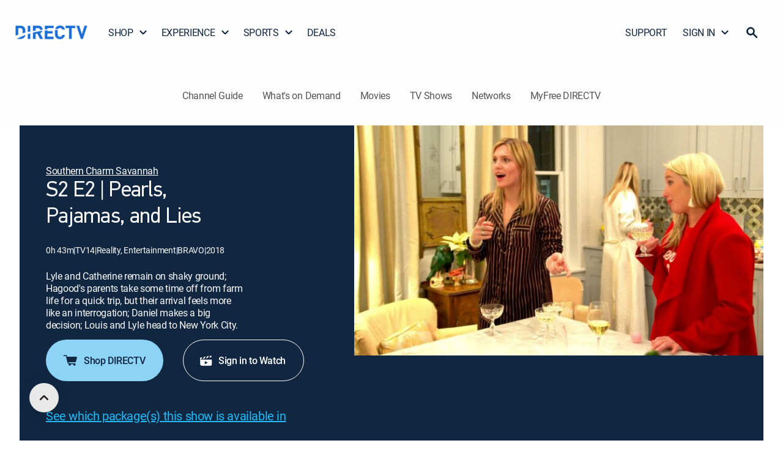

--- FILE ---
content_type: application/javascript; charset=utf-8
request_url: https://www.directv.com/guide/_next/static/chunks/191-aae1e88356403c73.js
body_size: 47547
content:
"use strict";(self.webpackChunk_N_E=self.webpackChunk_N_E||[]).push([[191],{77324:(C,e,l)=>{var t=Object.create?function(C,e,l,t){void 0===t&&(t=l);var i=Object.getOwnPropertyDescriptor(e,l);(!i||("get"in i?!e.__esModule:i.writable||i.configurable))&&(i={enumerable:!0,get:function(){return e[l]}}),Object.defineProperty(C,t,i)}:function(C,e,l,t){void 0===t&&(t=l),C[t]=e[l]},i=Object.create?function(C,e){Object.defineProperty(C,"default",{enumerable:!0,value:e})}:function(C,e){C.default=e};Object.defineProperty(e,"__esModule",{value:!0}),e.MoreIcon=e.PencilIcon=e.ToolTip16Icon=e.ToolTip20Icon=e.NineFilledIcon=e.EightFilledIcon=e.SevenFilledIcon=e.SixFilledIcon=e.FiveFilledIcon=e.FourFilledIcon=e.ThreeFilledIcon=e.TwoFilledIcon=e.OneFilledIcon=e.ZeroFilledIcon=e.SingleRecordingIcon=e.TenCircleIcon=e.NineCircleIcon=e.EightCircleIcon=e.SevenCircleIcon=e.SixCircleIcon=e.FiveCircleIcon=e.FourCircleIcon=e.ThreeCircleIcon=e.TwoCircleIcon=e.OneCircleIcon=e.ZeroCircleIcon=e.UpIcon=e.SubtractMinimizeIcon=e.HidePasswordIcon=e.ShowPasswordIcon=e.ShoppingCartIcon=e.RightIcon=e.OptionsOnIcon=e.OptionsOffIcon=e.OnePersonIcon=e.MessagingIcon=e.MagnifyingGlassIcon=e.LeftIcon=e.InfoCircleIcon=e.HamburgerMenuIcon=e.ErrorIcon=e.DownIcon=e.DollarSignIcon=e.CheckIcon=e.CalendarIcon=e.BadgeAlertIcon=e.ApprovalIcon=e.AlertIcon=e.AddMaximizeIcon=e.Add2Icon=void 0,e.ArrowDownIcon=e.ArrowUpIcon=e.Back15SecIcon=void 0;let o=function(C){if(C&&C.__esModule)return C;var e={};if(null!=C)for(var l in C)"default"!==l&&Object.prototype.hasOwnProperty.call(C,l)&&t(e,C,l);return i(e,C),e}(l(99704));e.Add2Icon=C=>o.createElement("svg",{width:"36",height:"36",viewBox:"0 0 36 36",fill:"none",xmlns:"http://www.w3.org/2000/svg"},C.outline?o.createElement("path",{style:{stroke:C.stroke,fill:C.fill},d:"M25.629 17.6161H18.3445V10.2627C18.3445 10.056 18.1772 9.88866 17.9705 9.88866C17.7637 9.88866 17.5964 10.056 17.5964 10.2627V17.6161H10.2037C9.99694 17.6161 9.82961 17.7834 9.82961 17.9901C9.82961 18.1969 9.99694 18.3642 10.2037 18.3642H17.5964V25.6979C17.5964 25.9046 17.7637 26.072 17.9705 26.072C18.1772 26.072 18.3445 25.9046 18.3445 25.6979V18.3642H25.629C25.8357 18.3642 26.003 18.1969 26.003 17.9901C26.003 17.7834 25.8357 17.6161 25.629 17.6161ZM18 32.5C17.7933 32.5 17.6259 32.3326 17.6259 32.1259C17.6259 31.9192 17.7933 31.7519 18 31.7519C25.5896 31.7519 31.7617 25.5798 31.7617 18C31.7617 10.4202 25.5896 4.23829 18 4.23829C10.4104 4.23829 4.23829 10.4104 4.23829 18C4.23829 22.7054 6.60082 27.0367 10.5679 29.5862C10.7352 29.6945 10.7845 29.9209 10.6762 30.0981C10.5679 30.2654 10.3415 30.3147 10.1643 30.2064C5.9905 27.519 3.5 22.9613 3.5 18C3.5 10.0068 10.0068 3.5 18 3.5C25.9932 3.5 32.5 10.0068 32.5 18C32.5 25.9932 25.9932 32.4902 18 32.4902V32.5Z",fill:"#121212"}):o.createElement("path",{style:{stroke:C.stroke,fill:C.fill},d:"M32.5 18C32.5 26.0052 26.0052 32.5 18 32.5C9.99479 32.5 3.5 26.0052 3.5 18C3.5 9.99479 9.99479 3.5 18 3.5C26.0052 3.5 32.5 9.99479 32.5 18ZM24.7063 16.2076H19.8931V11.3944C19.8931 10.3674 19.0674 9.54167 18.0403 9.54167C17.0132 9.54167 16.1875 10.3674 16.1875 11.3944V16.2076H11.3743C10.3472 16.2076 9.52151 17.0333 9.52151 18.0604C9.52151 19.0875 10.3472 19.9132 11.3743 19.9132H16.1875V24.7264C16.1875 25.7535 17.0132 26.5792 18.0403 26.5792C19.0674 26.5792 19.8931 25.7535 19.8931 24.7264V19.9132H24.7063C25.7333 19.9132 26.559 19.0875 26.559 18.0604C26.559 17.0333 25.7333 16.2076 24.7063 16.2076Z",fill:"#121212"})),e.AddMaximizeIcon=C=>o.createElement("svg",{width:"36",height:"36",viewBox:"0 0 36 36",fill:"none",xmlns:"http://www.w3.org/2000/svg"},C.outline?o.createElement("path",{style:{stroke:C.stroke,fill:C.fill},d:"M26.5 18C26.5 18.2042 26.3343 18.3696 26.1393 18.3696H18.3607V26.1304C18.3607 26.3347 18.195 26.5 18 26.5C17.805 26.5 17.6393 26.3347 17.6393 26.1304V18.3696H9.86067C9.65597 18.3696 9.5 18.2042 9.5 18C9.5 17.7958 9.66571 17.6304 9.86067 17.6304H17.6393V9.86957C17.6393 9.66534 17.805 9.5 18 9.5C18.195 9.5 18.3607 9.66534 18.3607 9.86957V17.6304H26.1393C26.344 17.6304 26.5 17.7958 26.5 18Z",fill:"#121212"}):o.createElement("path",{style:{stroke:C.stroke,fill:C.fill},d:"M29.5 18C29.5 19.38 28.38 20.5 27 20.5H20.5V27C20.5 28.38 19.38 29.5 18 29.5C16.62 29.5 15.5 28.38 15.5 27V20.5H9C7.62 20.5 6.5 19.38 6.5 18C6.5 16.62 7.62 15.5 9 15.5H15.5V9C15.5 7.62 16.62 6.5 18 6.5C19.38 6.5 20.5 7.62 20.5 9V15.5H27C28.38 15.5 29.5 16.62 29.5 18Z",fill:"#121212"})),e.AlertIcon=C=>o.createElement("svg",{width:"36",height:"36",viewBox:"0 0 36 36",fill:"none",xmlns:"http://www.w3.org/2000/svg"},C.outline?o.createElement("path",{style:{stroke:C.stroke,fill:C.fill},d:"M32.7379 27.958C32.7427 28.4292 32.6407 28.8956 32.4396 29.3218C32.2385 29.748 31.9435 30.1232 31.5768 30.4192C30.7883 31.0011 29.8263 31.2995 28.8468 31.2661H12.0878C11.9883 31.2661 11.893 31.2266 11.8227 31.1562C11.7523 31.0859 11.7128 30.9906 11.7128 30.8911C11.7128 30.7917 11.7523 30.6963 11.8227 30.626C11.893 30.5557 11.9883 30.5161 12.0878 30.5161H28.8459C29.6569 30.5529 30.4563 30.3111 31.111 29.8311C31.3889 29.6058 31.6119 29.3204 31.7638 28.9966C31.9157 28.6727 31.9924 28.3189 31.9879 27.9612C31.9677 27.2881 31.7694 26.6324 31.413 26.061L20.5658 7.27197C20.3689 6.75069 20.0179 6.30195 19.5595 5.98511C19.1011 5.66826 18.5571 5.49854 17.9999 5.49854C17.4427 5.49854 16.8987 5.66826 16.4403 5.98511C15.9819 6.30195 15.6309 6.75069 15.434 7.27197L4.58096 26.063C4.22827 26.6356 4.03197 27.2909 4.01187 27.9631C4.00781 28.3209 4.08463 28.6748 4.23648 28.9988C4.38833 29.3227 4.61125 29.6082 4.88882 29.834C4.92743 29.8645 4.95978 29.9024 4.98379 29.9453C5.0078 29.9882 5.02296 30.0354 5.02871 30.0842C5.03447 30.1331 5.03061 30.1827 5.01724 30.23C5.00387 30.2773 4.9813 30.3215 4.95083 30.3601C4.92037 30.3987 4.88267 30.4308 4.83975 30.4548C4.79683 30.4788 4.74968 30.4942 4.70083 30.5C4.65199 30.5058 4.60241 30.5019 4.55508 30.4885C4.50775 30.4752 4.46356 30.4526 4.42495 30.4221C4.0578 30.1262 3.76236 29.7509 3.56094 29.3245C3.35952 28.8981 3.25726 28.4315 3.26187 27.96C3.28241 27.1584 3.51305 26.3765 3.93081 25.6921L14.7829 6.90308C15.046 6.26641 15.4922 5.72206 16.0648 5.33911C16.6375 4.95616 17.311 4.75195 17.9999 4.75195C18.6888 4.75195 19.3623 4.95616 19.935 5.33911C20.5076 5.72206 20.9538 6.26641 21.2169 6.90308L32.0629 25.6902C32.4839 26.3735 32.7168 27.1557 32.7379 27.958ZM17.101 26.4641V24.6641H18.9418V26.4641H17.101ZM18.684 22.1841H17.3578L17.143 11.2241H18.9188L18.684 22.1841Z",fill:"#121212"}):o.createElement("path",{style:{stroke:C.stroke,fill:C.fill},d:"M32.3538 27.8701C32.3519 27.6891 32.3354 27.5084 32.304 27.3301C32.2032 26.8147 32.0137 26.3207 31.7439 25.8701L20.8938 7.08008C20.6312 6.52408 20.2249 6.04824 19.7168 5.7019C19.2087 5.35556 18.6174 5.15132 18.0039 5.11011H17.9939C17.3817 5.15161 16.7918 5.35623 16.2854 5.70264C15.779 6.04905 15.3744 6.52459 15.1138 7.08008L4.25392 25.8701C3.98709 26.3211 3.80092 26.8151 3.70387 27.3301C3.66416 27.5073 3.64398 27.6885 3.64381 27.8701C3.64381 27.9001 3.6338 27.92 3.6338 27.95V27.97C3.63253 28.3818 3.72366 28.7886 3.90016 29.1606C4.07666 29.5327 4.33408 29.8606 4.65382 30.1201C5.37706 30.6492 6.25847 30.9172 7.15382 30.8801H28.8438C29.7393 30.9187 30.6212 30.6506 31.3438 30.1201C31.6652 29.8621 31.9242 29.5345 32.1008 29.1621C32.2775 28.7897 32.3673 28.3821 32.3638 27.97V27.95C32.3654 27.9229 32.362 27.8959 32.3538 27.8701ZM19.4339 27.03H16.5737V24.27H19.4339V27.03ZM19.0239 22.4102H16.9939L16.3438 12.28H19.6638L19.0239 22.4102Z",fill:"#121212"})),e.ApprovalIcon=C=>o.createElement("svg",{width:"36",height:"36",viewBox:"0 0 36 36",fill:"none",xmlns:"http://www.w3.org/2000/svg"},C.outline?o.createElement("path",{style:{stroke:C.stroke,fill:C.fill},d:"M17.1372 27.157C16.8752 27.157 16.6232 27.026 16.4317 26.7942L8.974 17.4217C8.84299 17.2604 8.87322 17.0185 9.03447 16.8875C9.19572 16.7565 9.43759 16.7867 9.5686 16.948L17.0263 26.3206C17.0767 26.381 17.1171 26.4012 17.1372 26.4012C17.1574 26.4012 17.1976 26.3709 17.238 26.3105L31.1759 3.85664C31.2867 3.67523 31.5185 3.62484 31.6999 3.7357C31.8813 3.84656 31.9317 4.07835 31.8209 4.25975L17.883 26.7136C17.7217 26.9857 17.4597 27.1469 17.1775 27.157C17.1573 27.157 17.1473 27.157 17.1271 27.157H17.1372ZM33 18.4798C33 16.6658 32.6876 14.8921 32.0829 13.209C32.0124 13.0176 31.7906 12.9067 31.5991 12.9873C31.4077 13.0579 31.2968 13.2796 31.3674 13.4711C31.9519 15.0735 32.2441 16.7666 32.2441 18.4899C32.2441 26.6128 25.633 33.2341 17.5 33.2341C9.36704 33.2341 2.75585 26.6229 2.75585 18.4899C2.75585 10.357 9.36704 3.74578 17.5 3.74578C20.0397 3.74578 22.5491 4.40085 24.7461 5.65052C24.9275 5.75131 25.1593 5.69084 25.2601 5.50943C25.3609 5.32803 25.3004 5.09623 25.119 4.99545C22.8111 3.68531 20.1707 3 17.5 3C8.95384 3 2 9.95384 2 18.5C2 27.0462 8.95384 34 17.5 34C26.0462 34 33 27.0462 33 18.5V18.4798Z",fill:"#121212"}):o.createElement("path",{style:{stroke:C.stroke,fill:C.fill},d:"M18 3C9.72 3 3 9.72 3 18C3 26.28 9.72 33 18 33C26.28 33 33 26.28 33 18C33 9.72 26.28 3 18 3ZM26.54 11.61L17.45 26.26C17.12 26.8 16.55 27.12 15.95 27.12C15.41 27.12 14.91 26.87 14.56 26.43L8.97 19.4C8.52 18.84 8.58002 18.01 9.11002 17.52C9.62002 17.04 10.47 17.03 10.99 17.5L15.74 21.79L24.25 10.06C24.67 9.48001 25.55 9.32 26.15 9.72C26.77 10.14 26.95 10.97 26.56 11.61H26.54Z",fill:"#121212"})),e.BadgeAlertIcon=C=>o.createElement("svg",{width:"36",height:"36",viewBox:"0 0 36 36",fill:"none",xmlns:"http://www.w3.org/2000/svg"},C.outline?o.createElement(o.Fragment,null,o.createElement("path",{style:{stroke:C.stroke,fill:C.fill},d:"M18.7472 33.2351C18.8165 33.3028 18.9092 33.341 19.006 33.3418L19.0289 33.343C22.642 33.1 26.0537 31.5894 28.6622 29.0777C31.2708 26.5659 32.9087 23.2141 33.2882 19.6128C33.6677 16.0115 32.7642 12.3919 30.7364 9.39163C28.7087 6.39137 25.6868 4.20296 22.2037 3.21218C18.7207 2.22141 14.9999 2.49179 11.6966 3.97561C8.39338 5.45943 5.71987 8.06166 4.14709 11.3235C2.5743 14.5854 2.20321 18.2976 3.09924 21.8062C3.99527 25.3148 6.10083 28.3947 9.04504 30.503C9.08509 30.5316 9.13035 30.5521 9.17834 30.5633C9.22632 30.5744 9.27621 30.5762 9.32482 30.5681C9.37344 30.5601 9.41995 30.5427 9.46179 30.5166C9.50362 30.4906 9.53978 30.4566 9.56848 30.4165C9.59717 30.3765 9.61784 30.331 9.62902 30.283C9.6402 30.235 9.64169 30.1854 9.63366 30.1367C9.62563 30.0881 9.60817 30.0416 9.58215 29.9998C9.55612 29.9579 9.5221 29.9215 9.48205 29.8928C6.67888 27.8871 4.67367 24.9564 3.8197 21.617C2.96572 18.2775 3.31793 14.7437 4.81408 11.6385C6.31024 8.53321 8.8543 6.0558 11.9982 4.6426C15.142 3.22941 18.6836 2.97128 21.9991 3.9136C25.3147 4.85592 28.1915 6.9383 30.1222 9.79373C32.0529 12.6492 32.9135 16.0943 32.5528 19.5222C32.1922 22.9502 30.6336 26.1409 28.151 28.532C25.6683 30.9231 22.4211 32.3614 18.982 32.593C18.8855 32.6001 18.7954 32.6441 18.7306 32.7161C18.6658 32.788 18.6313 32.8823 18.6344 32.979C18.6375 33.0758 18.6779 33.1675 18.7472 33.2351Z",fill:"#121212"}),o.createElement("path",{style:{stroke:C.stroke,fill:C.fill},d:"M16.7407 25.9729V28.4399L19.2671 28.4409V25.9729H16.7407Z",fill:"#121212"}),o.createElement("path",{style:{stroke:C.stroke,fill:C.fill},d:"M17.0928 22.5659H18.9131L19.2358 7.52686H16.7979L17.0928 22.5659Z",fill:"#121212"})):o.createElement("path",{style:{stroke:C.stroke,fill:C.fill},d:"M18.0031 3.00293C15.0364 3.00293 12.1363 3.88254 9.66959 5.53076C7.20286 7.17898 5.28001 9.52181 4.14469 12.2627C3.00938 15.0036 2.7124 18.0195 3.29118 20.9292C3.86995 23.8389 5.29886 26.5118 7.39664 28.6096C9.49443 30.7074 12.1671 32.1358 15.0768 32.7146C17.9865 33.2934 21.0024 32.9964 23.7433 31.8611C26.4842 30.7258 28.827 28.8032 30.4753 26.3364C32.1235 23.8697 33.0031 20.9697 33.0031 18.0029C33.004 16.0328 32.6164 14.0818 31.863 12.2615C31.1095 10.4412 30.0046 8.78735 28.6115 7.39429C27.2184 6.00123 25.5646 4.89632 23.7443 4.14282C21.924 3.38933 19.9732 3.00201 18.0031 3.00293ZM19.923 28.0029H16.0832V24.303H19.923V28.0029ZM19.363 21.793H16.633L15.7731 8.17285H20.2228L19.363 21.793Z",fill:"#121212"})),e.CalendarIcon=C=>o.createElement("svg",{width:"36",height:"36",viewBox:"0 0 36 36",fill:"none",xmlns:"http://www.w3.org/2000/svg"},C.outline?o.createElement("path",{style:{stroke:C.stroke,fill:C.fill},d:"M32.186 18.0071C32.186 17.9951 32.1802 17.985 32.1792 17.973V7.22009C32.1789 6.73801 31.9874 6.2757 31.6465 5.93481C31.3056 5.59393 30.8434 5.40224 30.3613 5.40198H27.6821V4.39099C27.6878 4.15005 27.6454 3.91041 27.5571 3.68616C27.4688 3.4619 27.3364 3.25762 27.168 3.08521C26.9996 2.91279 26.7983 2.77579 26.5762 2.68225C26.3541 2.58871 26.1155 2.54053 25.8745 2.54053C25.6335 2.54053 25.395 2.58871 25.1729 2.68225C24.9507 2.77579 24.7495 2.91279 24.5811 3.08521C24.4127 3.25762 24.2807 3.4619 24.1924 3.68616C24.1041 3.91041 24.0612 4.15005 24.0669 4.39099V5.40198H11.9863V4.39099C11.992 4.15005 11.9491 3.91041 11.8608 3.68616C11.7726 3.4619 11.6406 3.25762 11.4722 3.08521C11.3038 2.91279 11.1025 2.77579 10.8804 2.68225C10.6583 2.58871 10.4197 2.54053 10.1787 2.54053C9.9377 2.54053 9.69917 2.58871 9.47705 2.68225C9.25493 2.77579 9.05366 2.91279 8.88525 3.08521C8.71685 3.25762 8.58438 3.4619 8.49609 3.68616C8.40781 3.91041 8.36543 4.15005 8.37109 4.39099V5.40198H5.69189C5.20981 5.40224 4.74762 5.59393 4.40674 5.93481C4.06585 6.2757 3.87429 6.73801 3.87402 7.22009V28.4081C3.87429 28.8902 4.06585 29.3524 4.40674 29.6932C4.74762 30.0341 5.20981 30.2258 5.69189 30.2261H30.3613C30.8434 30.2258 31.3056 30.0341 31.6465 29.6932C31.9874 29.3524 32.1789 28.8902 32.1792 28.4081V18.041C32.1802 18.029 32.186 18.0191 32.186 18.0071ZM4.625 18.3831H10.8892V23.665H4.625V18.3831ZM11.6411 18.3831H17.6841V23.665H11.6411V18.3831ZM24.6221 17.631H18.4351V11.931H24.6221V17.631ZM17.6841 17.631H11.6411V11.931H17.6841V17.631ZM18.4351 18.3831H24.6221V23.665H18.4351V18.3831ZM25.373 18.3831H31.4282V23.665H25.373V18.3831ZM24.8179 4.39099C24.8179 4.11092 24.9294 3.84233 25.1274 3.64429C25.3255 3.44625 25.594 3.33508 25.874 3.33508C26.1541 3.33508 26.4226 3.44625 26.6206 3.64429C26.8186 3.84233 26.9302 4.11092 26.9302 4.39099V7.25403C26.9302 7.5341 26.8186 7.80269 26.6206 8.00073C26.4226 8.19877 26.1541 8.31006 25.874 8.31006C25.594 8.31006 25.3255 8.19877 25.1274 8.00073C24.9294 7.80269 24.8179 7.5341 24.8179 7.25403V4.39099ZM9.11816 4.39099C9.11816 4.11079 9.2296 3.84205 9.42773 3.64392C9.62587 3.44579 9.8946 3.33459 10.1748 3.33459C10.455 3.33459 10.7237 3.44579 10.9219 3.64392C11.12 3.84205 11.231 4.11079 11.231 4.39099V7.25403C11.231 7.53423 11.12 7.80297 10.9219 8.0011C10.7237 8.19923 10.455 8.31055 10.1748 8.31055C9.8946 8.31055 9.62587 8.19923 9.42773 8.0011C9.2296 7.80297 9.11816 7.53423 9.11816 7.25403V4.39099ZM4.61816 7.22009C4.61816 6.93711 4.73056 6.66568 4.93066 6.46558C5.13077 6.26547 5.40207 6.15308 5.68506 6.15308H8.36426V7.25305C8.35859 7.49399 8.40097 7.73363 8.48926 7.95789C8.57755 8.18214 8.71002 8.38643 8.87842 8.55884C9.04682 8.73125 9.24761 8.86825 9.46973 8.96179C9.69184 9.05533 9.93038 9.10352 10.1714 9.10352C10.4124 9.10352 10.6514 9.05533 10.8735 8.96179C11.0957 8.86825 11.2964 8.73125 11.4648 8.55884C11.6332 8.38643 11.7657 8.18214 11.854 7.95789C11.9423 7.73363 11.9847 7.49399 11.979 7.25305V6.15308H24.0601V7.25305C24.0544 7.49399 24.0968 7.73363 24.1851 7.95789C24.2733 8.18214 24.4058 8.38643 24.5742 8.55884C24.7426 8.73125 24.9439 8.86825 25.166 8.96179C25.3881 9.05533 25.6267 9.10352 25.8677 9.10352C26.1087 9.10352 26.3472 9.05533 26.5693 8.96179C26.7915 8.86825 26.9927 8.73125 27.1611 8.55884C27.3295 8.38643 27.4615 8.18214 27.5498 7.95789C27.6381 7.73363 27.681 7.49399 27.6753 7.25305V6.15308H30.354C30.6369 6.15334 30.9084 6.26578 31.1084 6.46582C31.3084 6.66586 31.4206 6.93719 31.4209 7.22009V17.631H25.3662V11.931H27.0352C27.0861 11.9337 27.1372 11.9259 27.1851 11.9082C27.2329 11.8905 27.2765 11.8633 27.3135 11.8281C27.3505 11.793 27.3798 11.7507 27.3999 11.7039C27.42 11.657 27.4307 11.6066 27.4307 11.5555C27.4307 11.5045 27.42 11.4541 27.3999 11.4072C27.3798 11.3604 27.3505 11.318 27.3135 11.2828C27.2765 11.2477 27.2329 11.2206 27.1851 11.2029C27.1372 11.1852 27.0861 11.1774 27.0352 11.1801H4.61816V7.22009ZM10.8823 11.9341V17.634H4.61816V11.9341H10.8823ZM5.68213 29.475C5.39914 29.475 5.12784 29.3626 4.92773 29.1625C4.72763 28.9624 4.61523 28.6911 4.61523 28.4081V24.416H10.8789V29.475H5.68213ZM11.6309 29.475V24.416H17.6743V29.475H11.6309ZM18.4253 29.475V24.416H24.6123V29.475H18.4253ZM30.3511 29.475H25.3633V24.416H31.418V28.4081C31.4177 28.6893 31.3068 28.9589 31.1089 29.1587C30.911 29.3585 30.6425 29.4721 30.3613 29.475H30.3511Z",fill:"#121212"}):o.createElement("path",{style:{stroke:C.stroke,fill:C.fill},d:"M30.6382 6.824H27.2231V5.39212C27.2232 5.19829 27.1842 5.00636 27.1079 4.82815C27.0317 4.64995 26.92 4.48917 26.7798 4.35538C26.6395 4.22158 26.4736 4.1176 26.292 4.04983C26.1104 3.98206 25.9168 3.95188 25.7231 3.96109C25.3444 3.99472 24.9925 4.17091 24.7388 4.45401C24.485 4.73711 24.3486 5.10601 24.3564 5.48611V6.824H11.5283V5.39212C11.5283 5.19833 11.4889 5.00654 11.4126 4.8284C11.3363 4.65026 11.2247 4.48939 11.0845 4.35562C10.9443 4.22185 10.7782 4.1179 10.5967 4.05008C10.4151 3.98226 10.2219 3.95203 10.0283 3.96109C9.64908 3.99308 9.29622 4.16859 9.04199 4.45181C8.78776 4.73503 8.65117 5.10453 8.66016 5.48501V6.824H5.24512C4.95848 6.82506 4.68413 6.93943 4.48145 7.14212C4.27876 7.34481 4.16414 7.6194 4.16309 7.90604V29.771C4.16414 30.0576 4.27873 30.332 4.48145 30.5346C4.68416 30.7371 4.95857 30.8513 5.24512 30.8521H30.6353C30.9219 30.8516 31.1966 30.7375 31.3994 30.5349C31.6022 30.3324 31.7165 30.0577 31.7173 29.771V7.90604C31.7165 7.61983 31.6025 7.34551 31.4004 7.14285C31.1983 6.94019 30.9244 6.82559 30.6382 6.824ZM10.8721 28.4671C10.8718 28.5626 10.8338 28.6542 10.7661 28.7217C10.6984 28.7892 10.6068 28.8271 10.5112 28.8271H6.52734C6.43185 28.8268 6.34008 28.7888 6.27246 28.7213C6.20485 28.6539 6.16654 28.5626 6.16602 28.4671V24.636C6.16654 24.5405 6.20485 24.4492 6.27246 24.3817C6.34008 24.3143 6.43185 24.2763 6.52734 24.276H10.5112C10.6068 24.276 10.6984 24.314 10.7661 24.3815C10.8338 24.449 10.8718 24.5404 10.8721 24.636V28.4671ZM10.8721 22.334C10.8718 22.4297 10.8338 22.5214 10.7661 22.589C10.6985 22.6567 10.6069 22.6948 10.5112 22.6951H6.52734C6.43176 22.6946 6.34005 22.6564 6.27246 22.5888C6.20487 22.5212 6.16654 22.4296 6.16602 22.334V18.5041C6.16628 18.4084 6.20482 18.3167 6.27246 18.2491C6.3401 18.1814 6.43168 18.1434 6.52734 18.1431H10.5112C10.5586 18.1431 10.6056 18.1524 10.6494 18.1706C10.6932 18.1887 10.7331 18.2153 10.7666 18.2488C10.8001 18.2823 10.8266 18.3221 10.8447 18.3659C10.8629 18.4097 10.8721 18.4567 10.8721 18.5041V22.334ZM10.0312 9.68704C9.66105 9.67605 9.31003 9.51979 9.0542 9.25198C8.79837 8.98418 8.65812 8.62633 8.66406 8.25601H11.5273C11.5274 8.44949 11.4881 8.64107 11.4121 8.819C11.3361 8.99693 11.2248 9.15755 11.085 9.29129C10.9451 9.42503 10.7798 9.52905 10.5986 9.59707C10.4175 9.6651 10.2245 9.69569 10.0312 9.68704ZM17.1523 28.4671C17.1521 28.5625 17.1138 28.6539 17.0464 28.7213C16.9789 28.7888 16.8874 28.8268 16.792 28.8271H12.8071C12.7117 28.8268 12.6202 28.7888 12.5527 28.7213C12.4853 28.6539 12.4475 28.5625 12.4473 28.4671V24.636C12.4475 24.5406 12.4853 24.4492 12.5527 24.3817C12.6202 24.3143 12.7117 24.2763 12.8071 24.276H16.792C16.8874 24.2763 16.9789 24.3143 17.0464 24.3817C17.1138 24.4492 17.1521 24.5406 17.1523 24.636V28.4671ZM17.1523 22.334C17.1521 22.4295 17.1138 22.521 17.0464 22.5887C16.979 22.6563 16.8875 22.6946 16.792 22.6951H12.8071C12.7116 22.6946 12.6202 22.6563 12.5527 22.5887C12.4853 22.521 12.4475 22.4295 12.4473 22.334V18.5041C12.4473 18.4085 12.4852 18.3168 12.5527 18.2492C12.6202 18.1815 12.7116 18.1434 12.8071 18.1431H16.792C16.8876 18.1434 16.9794 18.1815 17.0469 18.2492C17.1144 18.3168 17.1523 18.4085 17.1523 18.5041V22.334ZM23.4331 28.4671C23.4326 28.5626 23.3943 28.6539 23.3267 28.7213C23.259 28.7888 23.1678 28.8268 23.0723 28.8271H19.0874C18.992 28.8268 18.9005 28.7888 18.833 28.7213C18.7656 28.6539 18.7273 28.5625 18.7271 28.4671V24.636C18.7273 24.5406 18.7656 24.4492 18.833 24.3817C18.9005 24.3143 18.992 24.2763 19.0874 24.276H23.0723C23.1678 24.2763 23.259 24.3143 23.3267 24.3817C23.3943 24.4492 23.4326 24.5405 23.4331 24.636V28.4671ZM23.4331 22.334C23.4326 22.4296 23.3947 22.5212 23.3271 22.5888C23.2596 22.6564 23.1678 22.6946 23.0723 22.6951H19.0874C18.9919 22.6946 18.9004 22.6563 18.833 22.5887C18.7656 22.521 18.7273 22.4295 18.7271 22.334V18.5041C18.7271 18.4085 18.765 18.3168 18.8325 18.2492C18.9 18.1815 18.9918 18.1434 19.0874 18.1431H23.0723C23.1679 18.1434 23.2595 18.1814 23.3271 18.2491C23.3948 18.3167 23.4328 18.4084 23.4331 18.5041V22.334ZM23.4331 16.2011C23.4328 16.2967 23.3948 16.3884 23.3271 16.4561C23.2595 16.5237 23.1679 16.5618 23.0723 16.562H19.0874C18.9918 16.5618 18.9 16.5236 18.8325 16.456C18.765 16.3883 18.7271 16.2966 18.7271 16.2011V12.3711C18.7273 12.2756 18.7656 12.1841 18.833 12.1165C18.9004 12.0489 18.9919 12.0106 19.0874 12.01H23.0723C23.1678 12.0106 23.2596 12.0488 23.3271 12.1164C23.3947 12.1839 23.4326 12.2755 23.4331 12.3711V16.2011ZM24.3594 8.25601H27.2231C27.2232 8.44984 27.1842 8.64177 27.1079 8.81998C27.0317 8.99818 26.92 9.15896 26.7798 9.29275C26.6395 9.42655 26.4736 9.53053 26.292 9.5983C26.1104 9.66607 25.9168 9.69625 25.7231 9.68704C25.3536 9.67502 25.0037 9.51831 24.7485 9.25064C24.4934 8.98297 24.3537 8.62575 24.3594 8.25601ZM29.7134 28.4671C29.7131 28.5626 29.6746 28.6542 29.6069 28.7217C29.5393 28.7892 29.4476 28.8271 29.3521 28.8271H25.3682C25.2726 28.8271 25.181 28.7892 25.1133 28.7217C25.0456 28.6542 25.0076 28.5626 25.0073 28.4671V24.636C25.0076 24.5404 25.0456 24.449 25.1133 24.3815C25.181 24.314 25.2726 24.276 25.3682 24.276H29.3521C29.4476 24.276 29.5393 24.314 29.6069 24.3815C29.6746 24.449 29.7131 24.5404 29.7134 24.636V28.4671ZM29.7134 22.334C29.7131 22.4297 29.6751 22.5214 29.6074 22.589C29.5398 22.6567 29.4477 22.6948 29.3521 22.6951H25.3682C25.2725 22.6948 25.1809 22.6567 25.1133 22.589C25.0456 22.5214 25.0076 22.4297 25.0073 22.334V18.5041C25.0076 18.4084 25.0456 18.3167 25.1133 18.2491C25.1809 18.1814 25.2725 18.1434 25.3682 18.1431H29.3521C29.4477 18.1434 29.5398 18.1814 29.6074 18.2491C29.6751 18.3167 29.7131 18.4084 29.7134 18.5041V22.334ZM29.7134 16.2011C29.7131 16.2967 29.6751 16.3884 29.6074 16.4561C29.5398 16.5237 29.4477 16.5618 29.3521 16.562H25.3682C25.2725 16.5618 25.1809 16.5237 25.1133 16.4561C25.0456 16.3884 25.0076 16.2967 25.0073 16.2011V12.3711C25.0076 12.2755 25.0456 12.1838 25.1133 12.1161C25.1809 12.0485 25.2725 12.0103 25.3682 12.01H29.3521C29.4477 12.0103 29.5398 12.0485 29.6074 12.1161C29.6751 12.1838 29.7131 12.2755 29.7134 12.3711V16.2011Z",fill:"#121212"})),e.CheckIcon=C=>o.createElement("svg",{width:"36",height:"36",viewBox:"0 0 36 36",fill:"none",xmlns:"http://www.w3.org/2000/svg"},(C.outline,o.createElement("path",{style:{stroke:C.stroke,fill:C.fill},d:"M28.7368 10.5183L17.6825 27.9771C17.2772 28.6226 16.5983 29 15.8587 29C15.2102 29 14.5921 28.7021 14.1666 28.1757L7.36779 19.7939C6.82064 19.1285 6.89157 18.1454 7.5299 17.5594C8.14797 16.9933 9.1916 16.9735 9.8198 17.5396L15.5952 22.6441L25.9403 8.67112C26.457 7.97595 27.5209 7.78726 28.2505 8.26395C29.0104 8.7605 29.2232 9.75362 28.7469 10.5084L28.7368 10.5183Z",fill:"#121212"}))),e.DollarSignIcon=C=>o.createElement("svg",{width:"36",height:"36",viewBox:"0 0 36 36",fill:"none",xmlns:"http://www.w3.org/2000/svg"},C.outline?o.createElement("path",{style:{stroke:C.stroke,fill:C.fill},d:"M19.1235 29.4117V33H17.1685V29.4802C15.8278 29.486 14.5001 29.2171 13.2672 28.6898C12.0344 28.1624 10.9226 27.3879 10 26.414L11.6909 24.7208C12.4057 25.4979 13.2713 26.1213 14.2346 26.5526C15.1979 26.9839 16.2387 27.2142 17.2938 27.2295V18.5848L16.6423 18.5179C15.0878 18.3635 13.6136 17.7514 12.4061 16.7594C11.8071 16.2133 11.336 15.5416 11.0262 14.7922C10.7164 14.0428 10.5758 13.2342 10.6141 12.4241C10.6141 8.73946 13.0907 6.22598 17.1606 5.89977V3H19.1156V5.89977C21.3757 5.95509 23.5345 6.85054 25.1715 8.41168L23.5745 10.0101C22.3399 8.82753 20.7198 8.13236 19.0129 8.0529V16.497L20.0197 16.6602C21.5516 16.7714 23.0153 17.3395 24.2217 18.2913C24.873 18.8616 25.3892 19.5697 25.7328 20.3648C26.0763 21.1599 26.2386 22.0217 26.2077 22.8874C26.2207 26.6732 23.4215 29.1198 19.1235 29.4117ZM17.299 8.05927C16.736 8.04426 16.1758 8.14497 15.653 8.35474C15.1303 8.56451 14.6557 8.87885 14.2589 9.27899C13.8621 9.67912 13.5513 10.1566 13.3456 10.6815C13.1399 11.2064 13.0437 11.7678 13.0628 12.3313C13.0279 12.8264 13.1036 13.3228 13.2839 13.7851C13.4643 14.2475 13.745 14.664 14.1057 15.0045C15.0373 15.7055 16.1393 16.1443 17.2974 16.2751L17.299 8.05927ZM22.6067 20.0542C21.5699 19.2821 20.3146 18.8609 19.0225 18.8508V27.2279C21.9551 27.0338 23.7475 25.4678 23.7475 22.9559C23.7755 22.4188 23.6881 21.8819 23.4914 21.3814C23.2946 20.8809 22.9929 20.4282 22.6067 20.0542Z",fill:"#121212"}):o.createElement("path",{style:{stroke:C.stroke,fill:C.fill},d:"M19.9897 29.347V33H16.7098V29.487C15.283 29.525 13.8636 29.2717 12.538 28.7425C11.2124 28.2133 10.0084 27.4194 9 26.4094L11.938 23.4713C13.3475 24.7754 15.2099 25.478 17.1295 25.4299V19.5387L16.0882 19.399C14.4126 19.2536 12.8299 18.566 11.5802 17.4404C11.0076 16.8408 10.5646 16.1299 10.2785 15.3517C9.99238 14.5736 9.86945 13.7446 9.91723 12.9169C9.91723 9.15524 12.4663 6.38843 16.7098 5.93765V3H19.9897V5.90691C22.3951 5.9553 24.6933 6.91013 26.4248 8.58043L23.5494 11.4092C22.4262 10.4514 21.0138 9.89855 19.5389 9.83921V15.5286L20.7825 15.7149C22.4138 15.8512 23.962 16.4926 25.2123 17.5494C25.8389 18.1906 26.3236 18.9565 26.6342 19.7975C26.9449 20.6384 27.0748 21.5354 27.0156 22.43C27.0156 26.4093 24.0778 28.8651 19.9897 29.347ZM19.5389 19.7565V25.3677C21.4974 25.1345 22.5699 24.1711 22.5699 22.57C22.5963 22.2116 22.5463 21.8516 22.423 21.5139C22.2998 21.1763 22.1061 20.8686 21.8549 20.6115C21.1927 20.0887 20.3819 19.7893 19.5389 19.7565ZM14.2848 12.7461C14.2786 13.0554 14.3364 13.3628 14.4541 13.6489C14.5717 13.9351 14.747 14.194 14.969 14.4094C15.5739 14.9364 16.3303 15.2573 17.1295 15.3263V9.88589C16.3755 9.89603 15.6556 10.2013 15.1239 10.7359C14.5921 11.2706 14.2908 11.9921 14.2848 12.7461Z",fill:"#121212"})),e.DownIcon=C=>o.createElement("svg",{width:"36",height:"36",viewBox:"0 0 36 36",fill:"none",xmlns:"http://www.w3.org/2000/svg"},C.outline?o.createElement("path",{style:{stroke:C.stroke,fill:C.fill},d:"M17.9949 24C17.5298 24 17.0546 23.8145 16.7007 23.4537L6.11376 12.6622C5.96208 12.5076 5.96208 12.2706 6.11376 12.116C6.26543 11.9613 6.49803 11.9613 6.6497 12.116L17.2366 22.9075C17.641 23.3197 18.359 23.3197 18.7634 22.9075L29.3504 12.116C29.502 11.9613 29.7346 11.9613 29.8862 12.116C30.0379 12.2706 30.0379 12.5076 29.8862 12.6622L19.2994 23.4537C18.9455 23.8145 18.4702 24 18.0051 24H17.9949Z",fill:"#121212"}):o.createElement("path",{style:{stroke:C.stroke,fill:C.fill},d:"M5.01969 13.4753C5.01969 12.8527 5.24657 12.2198 5.71017 11.7401C6.63737 10.7907 8.1367 10.7907 9.05404 11.7401L17.4975 20.4981L25.9607 11.7196C26.8879 10.7601 28.3774 10.7601 29.3046 11.7196C30.2318 12.6791 30.2318 14.2205 29.3046 15.18L19.8352 24.9997C19.2237 25.6325 18.3754 26 17.4876 26C16.6098 26 15.7516 25.6427 15.14 25.0099L5.69048 15.2106C5.22688 14.7309 5 14.1082 5 13.4855",fill:"#121212"})),e.ErrorIcon=C=>o.createElement("svg",{width:"36",height:"36",viewBox:"0 0 36 36",fill:"none",xmlns:"http://www.w3.org/2000/svg"},C.outline?o.createElement("path",{style:{stroke:C.stroke,fill:C.fill},d:"M33 18.5202C33 26.6637 26.6488 33.4652 18.5434 34C18.5434 34 18.5233 34 18.5132 34C18.3116 34 18.1503 33.8486 18.1402 33.6468C18.1301 33.4349 18.2813 33.2533 18.493 33.2432C26.2052 32.7285 32.2439 26.2601 32.2439 18.5202C32.2439 10.3867 25.6306 3.75684 17.495 3.75684C10.7002 3.75684 4.81267 8.3584 3.17949 14.9479C2.89722 16.1084 2.74601 17.3092 2.74601 18.5101C2.74601 20.3063 3.05853 22.0622 3.69365 23.7171C4.72194 26.4518 6.52648 28.8031 8.90567 30.5085C9.07705 30.6296 9.1174 30.8617 8.99643 31.0332C8.87545 31.2048 8.64356 31.2451 8.47218 31.124C5.97202 29.3278 4.07673 26.8555 2.98795 23.9795C2.33266 22.2337 2 20.3971 2 18.5101C2 17.2386 2.15123 15.9772 2.45367 14.7663C4.16749 7.83365 10.3574 3 17.495 3C26.0439 3 33 9.96288 33 18.5202ZM24.6829 26.2399C24.7535 26.3106 24.8543 26.3509 24.9551 26.3509C25.056 26.3509 25.1466 26.3106 25.2273 26.2399C25.3785 26.0886 25.3785 25.8565 25.2273 25.7051L18.0494 18.5202L25.2273 11.3353C25.3785 11.1839 25.3785 10.9518 25.2273 10.8005C25.0761 10.6491 24.8442 10.6491 24.693 10.8005L17.5151 17.9853L10.3373 10.8005C10.186 10.6491 9.95414 10.6491 9.80292 10.8005C9.6517 10.9518 9.6517 11.1839 9.80292 11.3353L16.9808 18.5202L9.80292 25.7051C9.6517 25.8565 9.6517 26.0886 9.80292 26.2399C9.87349 26.3106 9.97432 26.3509 10.0751 26.3509C10.1759 26.3509 10.2667 26.3106 10.3473 26.2399L17.5252 19.055L24.7031 26.2399H24.6829Z",fill:"#121212"}):o.createElement("path",{style:{stroke:C.stroke,fill:C.fill},d:"M27.4112 24.6164C28.1831 25.3881 28.1831 26.6446 27.4112 27.4163C27.0252 27.8021 26.5205 28 26.0158 28C25.5111 28 25.0065 27.8021 24.6205 27.4163L18 20.7974L11.3697 27.4163C10.9837 27.8021 10.479 28 9.9743 28C9.4696 28 8.96487 27.8021 8.57892 27.4163C7.80703 26.6446 7.80703 25.3881 8.57892 24.6164L15.1995 17.9975L8.57892 11.3787C7.80703 10.607 7.80703 9.35048 8.57892 8.57878C9.35081 7.80707 10.6077 7.80707 11.3796 8.57878L18 15.1976L24.6205 8.57878C25.3924 7.80707 26.6492 7.80707 27.4211 8.57878C28.193 9.35048 28.193 10.607 27.4211 11.3787L20.8007 17.9975L27.4211 24.6164H27.4112Z",fill:"#121212"})),e.HamburgerMenuIcon=C=>o.createElement("svg",{width:"36",height:"36",viewBox:"0 0 36 36",fill:"none",xmlns:"http://www.w3.org/2000/svg"},C.outline?o.createElement(o.Fragment,null,o.createElement("path",{style:{stroke:C.stroke,fill:C.fill},d:"M27.4399 11.5398H8.30994C8.09994 11.5398 7.93994 11.3698 7.93994 11.1698C7.93994 10.9698 8.10994 10.7998 8.30994 10.7998H27.4399C27.6499 10.7998 27.8099 10.9698 27.8099 11.1698C27.8099 11.3698 27.6399 11.5398 27.4399 11.5398Z",fill:"#231F20"}),o.createElement("path",{style:{stroke:C.stroke,fill:C.fill},d:"M27.4399 18.2498H8.30994C8.09994 18.2498 7.93994 18.0798 7.93994 17.8798C7.93994 17.6798 8.10994 17.5098 8.30994 17.5098H27.4399C27.6499 17.5098 27.8099 17.6798 27.8099 17.8798C27.8099 18.0798 27.6399 18.2498 27.4399 18.2498Z",fill:"#231F20"}),o.createElement("path",{style:{stroke:C.stroke,fill:C.fill},d:"M27.4399 24.9498H8.30994C8.09994 24.9498 7.93994 24.7798 7.93994 24.5798C7.93994 24.3798 8.10994 24.2098 8.30994 24.2098H27.4399C27.6499 24.2098 27.8099 24.3798 27.8099 24.5798C27.8099 24.7798 27.6399 24.9498 27.4399 24.9498Z",fill:"#231F20"})):o.createElement(o.Fragment,null,o.createElement("path",{style:{stroke:C.stroke,fill:C.fill},d:"M26.5899 9.70996H9.16992C8.47957 9.70996 7.91992 10.2696 7.91992 10.96V11.39C7.91992 12.0803 8.47957 12.64 9.16992 12.64H26.5899C27.2803 12.64 27.8399 12.0803 27.8399 11.39V10.96C27.8399 10.2696 27.2803 9.70996 26.5899 9.70996Z",fill:"#121212"}),o.createElement("path",{style:{stroke:C.stroke,fill:C.fill},d:"M26.5899 16.41H9.16992C8.47957 16.41 7.91992 16.9696 7.91992 17.66V18.09C7.91992 18.7803 8.47957 19.34 9.16992 19.34H26.5899C27.2803 19.34 27.8399 18.7803 27.8399 18.09V17.66C27.8399 16.9696 27.2803 16.41 26.5899 16.41Z",fill:"#121212"}),o.createElement("path",{style:{stroke:C.stroke,fill:C.fill},d:"M26.5899 23.11H9.16992C8.47957 23.11 7.91992 23.6696 7.91992 24.36V24.79C7.91992 25.4803 8.47957 26.04 9.16992 26.04H26.5899C27.2803 26.04 27.8399 25.4803 27.8399 24.79V24.36C27.8399 23.6696 27.2803 23.11 26.5899 23.11Z",fill:"#121212"}))),e.InfoCircleIcon=C=>o.createElement("svg",{width:"36",height:"36",viewBox:"0 0 36 36",fill:"none",xmlns:"http://www.w3.org/2000/svg"},C.outline?o.createElement("path",{style:{stroke:C.stroke,fill:C.fill},d:"M16.6301 12.5624V10.8175H18.374V12.5624H16.6301ZM16.7168 26.1866V15.5769H18.2661V26.1797L16.7168 26.1866ZM33 18.5168C32.9926 22.4497 31.4969 26.2338 28.8142 29.1068C26.1315 31.9797 22.4611 33.7282 18.5423 34H18.5161C18.4185 33.9992 18.325 33.9606 18.2552 33.8923C18.1853 33.8241 18.1446 33.7313 18.1415 33.6336C18.1384 33.536 18.1731 33.4409 18.2384 33.3683C18.3037 33.2957 18.3946 33.2512 18.4919 33.2441C21.9577 33.0101 25.2297 31.5589 27.7315 29.1462C30.2333 26.7335 31.8043 23.5142 32.1676 20.0555C32.5309 16.5968 31.6633 13.1205 29.7176 10.2395C27.7719 7.35846 24.8729 5.25749 21.5316 4.30672C18.1903 3.35595 14.621 3.61662 11.4527 5.04243C8.28442 6.46824 5.72042 8.96789 4.21253 12.1009C2.70464 15.2339 2.34962 18.7991 3.21004 22.1685C4.07046 25.5379 6.09109 28.4953 8.91589 30.5193C8.95808 30.5475 8.99417 30.5838 9.02201 30.6262C9.04986 30.6687 9.06889 30.7162 9.07797 30.7662C9.08705 30.8161 9.08599 30.8674 9.07486 30.917C9.06373 30.9665 9.04277 31.0134 9.0132 31.0547C8.98363 31.096 8.94607 31.1308 8.90275 31.1572C8.85943 31.1836 8.81124 31.2011 8.76106 31.2084C8.71088 31.2158 8.65973 31.2129 8.61065 31.2001C8.56157 31.1872 8.51557 31.1648 8.47539 31.1338C6.31559 29.5853 4.58955 27.5071 3.46293 25.0985C2.33631 22.69 1.84693 20.0319 2.04174 17.3795C2.23655 14.7271 3.10902 12.1693 4.57543 9.95168C6.04183 7.73401 8.05295 5.9307 10.4157 4.71523C12.7785 3.49975 15.4137 2.91277 18.0684 3.01048C20.723 3.10818 23.308 3.88741 25.5753 5.27329C27.8426 6.65918 29.7161 8.60519 31.0159 10.9247C32.3157 13.2441 32.9982 15.8592 32.998 18.5188L33 18.5168Z",fill:"#121212"}):o.createElement("path",{style:{stroke:C.stroke,fill:C.fill},d:"M18 3C15.0333 3 12.1332 3.87961 9.66643 5.52783C7.1997 7.17605 5.27712 9.51887 4.14181 12.2598C3.00649 15.0007 2.70945 18.0166 3.28823 20.9263C3.86701 23.836 5.29561 26.5087 7.39339 28.6064C9.49118 30.7042 12.1639 32.1329 15.0736 32.7117C17.9833 33.2904 20.9994 32.9935 23.7403 31.8582C26.4811 30.7228 28.8238 28.8002 30.472 26.3335C32.1203 23.8668 33 20.9667 33 18C33 14.0218 31.4196 10.2064 28.6066 7.39331C25.7935 4.58026 21.9782 3 18 3ZM16.8 11.9619V9.32202H19.44V11.9619H16.8ZM16.873 26.803V14.4028H19.372V26.803H16.873Z",fill:"#121212"})),e.LeftIcon=C=>o.createElement("svg",{width:"36",height:"36",viewBox:"0 0 36 36",fill:"none",xmlns:"http://www.w3.org/2000/svg"},C.outline?o.createElement("path",{style:{stroke:C.stroke,fill:C.fill},d:"M23.6161 30C23.513 30 23.4202 29.9595 23.3378 29.8887L12.5463 19.2962C12.1958 18.9523 12 18.4869 12 18.0013C12 17.5156 12.1958 17.0503 12.5463 16.7063L23.3378 6.11382C23.4924 5.96206 23.7294 5.96206 23.884 6.11382C24.0387 6.26557 24.0387 6.49826 23.884 6.65001L13.0925 17.2425C12.8864 17.4448 12.773 17.718 12.773 18.0013C12.773 18.2845 12.8864 18.5577 13.0925 18.76L23.884 29.3525C24.0387 29.5043 24.0387 29.7369 23.884 29.8887C23.8119 29.9595 23.7088 30 23.6058 30H23.6161Z",fill:"#121212"}):o.createElement("path",{style:{stroke:C.stroke,fill:C.fill},d:"M22.5247 5.51972C23.1473 5.51972 23.7802 5.75643 24.26 6.21017C25.2093 7.13738 25.2093 8.6367 24.26 9.55404L15.5019 17.9975L24.2804 26.4608C25.2399 27.388 25.2399 28.8774 24.2804 29.8046C23.3209 30.7318 21.7795 30.7318 20.82 29.8046L11.0003 20.3353C10.3675 19.7237 10 18.8754 10 17.9877C10 17.1098 10.3573 16.2516 10.9901 15.6401L20.7894 6.19045C21.2692 5.72685 21.8918 5.5 22.5145 5.5",fill:"#121212"})),e.MagnifyingGlassIcon=C=>o.createElement("svg",{width:"36",height:"36",viewBox:"0 0 36 36",fill:"none",xmlns:"http://www.w3.org/2000/svg"},C.outline?o.createElement("path",{style:{stroke:C.stroke,fill:C.fill},d:"M27.9601 30.4852L20.4309 22.9255C18.7801 24.0862 16.8475 24.7018 14.8242 24.7018C12.1971 24.7018 9.73095 23.6824 7.87884 21.8152C6.02673 19.9581 5 17.4853 5 14.8509C5 12.2267 6.02673 9.7438 7.87884 7.88666C9.73095 6.02952 12.1971 5 14.8242 5C17.4413 5 19.9075 6.01943 21.7696 7.88666C23.6217 9.7438 24.6485 12.2166 24.6485 14.8509C24.6485 16.8494 24.0546 18.757 22.9272 20.4022L30.4766 27.972C30.8087 28.3051 31 28.7492 31 29.2236C31 29.698 30.8188 30.1421 30.4766 30.4852C30.1444 30.8183 29.6914 31 29.2183 31C28.7452 31 28.3024 30.8183 27.9702 30.4751L27.9601 30.4852ZM8.41232 8.4216C6.70114 10.1374 5.75494 12.4185 5.75494 14.8509C5.75494 17.2733 6.70114 19.5644 8.41232 21.2803C10.1235 22.9961 12.3984 23.9449 14.8242 23.9449C16.7871 23.9449 18.6593 23.3191 20.2396 22.1281C20.3906 22.0171 20.602 22.0272 20.7329 22.1685L28.4936 29.9503C28.8761 30.3338 29.5505 30.3338 29.933 29.9503C30.1243 29.7585 30.235 29.5062 30.235 29.2337C30.235 28.9612 30.1243 28.7088 29.933 28.5171L22.1622 20.7252C22.0314 20.594 22.0112 20.382 22.122 20.2306C23.2695 18.6661 23.8835 16.809 23.8835 14.861C23.8835 12.4286 22.9373 10.1475 21.2261 8.43167C19.5149 6.71583 17.24 5.76709 14.8142 5.76709C12.3883 5.76709 10.1134 6.71583 8.40225 8.43167L8.41232 8.4216ZM14.8242 21.8959C15.0356 21.8959 15.2067 21.7244 15.2067 21.5124C15.2067 21.3005 15.0356 21.1289 14.8242 21.1289C13.1432 21.1289 11.573 20.4728 10.3852 19.2818C9.19745 18.0908 8.54318 16.5163 8.54318 14.8307C8.54318 13.1452 9.19745 11.5707 10.3852 10.3797C11.573 9.18868 13.1432 8.53261 14.8242 8.53261C16.4952 8.53261 18.0755 9.18868 19.2633 10.3797C19.4143 10.5311 19.6458 10.5311 19.7968 10.3797C19.9477 10.2283 19.9477 9.9961 19.7968 9.84471C18.4681 8.51241 16.7065 7.77562 14.8242 7.77562C12.9419 7.77562 11.1804 8.51241 9.85173 9.84471C8.52304 11.177 7.78825 12.9433 7.78825 14.8307C7.78825 16.7182 8.52304 18.4845 9.85173 19.8168C11.1804 21.1491 12.9419 21.8859 14.8242 21.8859V21.8959Z",fill:"#121212"}):o.createElement("path",{style:{stroke:C.stroke,fill:C.fill},d:"M5 15.5181C5 18.0569 5.98332 20.4564 7.78107 22.2485C9.57881 24.0506 11.9625 25.0362 14.4953 25.0362C16.3924 25.0362 18.21 24.4787 19.7793 23.4233L26.7915 30.4524C27.1491 30.8108 27.6159 31 28.1224 31C28.629 31 29.0958 30.8009 29.4534 30.4524C29.8109 30.094 30.0096 29.626 29.9996 29.1183C29.9996 28.6105 29.801 28.1426 29.4534 27.7841L22.4312 20.7451C23.4642 19.1919 24.0005 17.3899 24.0005 15.5181C24.0005 12.9793 23.0073 10.5799 21.2195 8.78775C19.4217 6.98568 17.038 6 14.5052 6C11.9725 6 9.57879 6.98568 7.79098 8.78775C5.99323 10.5898 5.00994 12.9793 5.00994 15.5181H5ZM20.266 15.5082C20.266 18.6842 17.6836 21.2728 14.5152 21.2728C11.3468 21.2728 8.76435 18.6842 8.76435 15.5082C8.76435 12.3322 11.3468 9.74354 14.5152 9.74354C17.6836 9.74354 20.266 12.3322 20.266 15.5082Z",fill:"#121212"})),e.MessagingIcon=C=>o.createElement("svg",{width:"36",height:"36",viewBox:"0 0 36 36",fill:"none",xmlns:"http://www.w3.org/2000/svg"},C.outline?o.createElement("path",{style:{stroke:C.stroke,fill:C.fill},d:"M27.77 14.405C27.7698 14.5044 27.7302 14.5997 27.6599 14.6699C27.5896 14.7402 27.4944 14.7798 27.395 14.78H9.19495C9.09549 14.78 9.00014 14.7405 8.92981 14.6702C8.85948 14.5998 8.81995 14.5045 8.81995 14.405C8.81995 14.3056 8.85948 14.21 8.92981 14.1396C9.00014 14.0693 9.09549 14.03 9.19495 14.03H27.395C27.4944 14.0303 27.5896 14.0699 27.6599 14.1401C27.7302 14.2104 27.7698 14.3057 27.77 14.405ZM27.395 9.83496H9.19495C9.09549 9.83496 9.00014 9.8745 8.92981 9.94482C8.85948 10.0152 8.81995 10.1105 8.81995 10.21C8.81995 10.3094 8.85948 10.4048 8.92981 10.4751C9.00014 10.5454 9.09549 10.585 9.19495 10.585H27.395C27.4945 10.585 27.5898 10.5454 27.6602 10.4751C27.7305 10.4048 27.77 10.3094 27.77 10.21C27.77 10.1105 27.7305 10.0152 27.6602 9.94482C27.5898 9.8745 27.4945 9.83496 27.395 9.83496ZM27.395 18.2229H9.19495C9.09549 18.2229 9.00014 18.2624 8.92981 18.3328C8.85948 18.4031 8.81995 18.4984 8.81995 18.5979C8.81995 18.6974 8.85948 18.7927 8.92981 18.863C9.00014 18.9334 9.09549 18.9729 9.19495 18.9729H27.395C27.4945 18.9729 27.5898 18.9334 27.6602 18.863C27.7305 18.7927 27.77 18.6974 27.77 18.5979C27.77 18.4984 27.7305 18.4031 27.6602 18.3328C27.5898 18.2624 27.4945 18.2229 27.395 18.2229ZM31.595 4.97192V23.8879C31.5944 24.4111 31.3866 24.9125 31.017 25.2827C30.6473 25.6529 30.1462 25.8617 29.623 25.863H25.6C25.468 25.872 24.688 25.9629 24.688 26.6909C24.701 27.6999 24.729 30.067 24.724 30.168C24.72 30.6058 24.5431 31.0242 24.2317 31.332C23.9203 31.6398 23.4998 31.8121 23.062 31.811C22.7947 31.7897 22.5346 31.7135 22.2979 31.5874C22.0611 31.4613 21.8529 31.2878 21.686 31.0779L18.1429 26.978C17.9248 26.6347 17.6231 26.3522 17.2659 26.1575C16.9087 25.9628 16.5078 25.8622 16.101 25.865H6.97302C6.44973 25.8639 5.94821 25.6554 5.57837 25.2852C5.20853 24.9149 5.00053 24.4132 5 23.8899V4.97388C5.00026 4.45059 5.2082 3.94897 5.57812 3.57886C5.94805 3.20875 6.44974 3.00053 6.97302 3H29.6219C30.1437 3.00132 30.6437 3.20891 31.0128 3.57764C31.3819 3.94637 31.5902 4.44629 31.592 4.96802L31.595 4.97192ZM30.845 23.8879V4.97192C30.845 4.64764 30.7163 4.33666 30.4872 4.10718C30.2581 3.87769 29.9473 3.74858 29.623 3.74805H6.97095C6.64658 3.74858 6.33572 3.87772 6.10645 4.10718C5.87717 4.33664 5.74831 4.64755 5.74805 4.97192V23.8879C5.74857 24.2123 5.8775 24.5234 6.10669 24.7529C6.33588 24.9825 6.64657 25.112 6.97095 25.113H16.121C16.6341 25.1146 17.139 25.2411 17.592 25.4819C18.0451 25.7228 18.4326 26.0705 18.7209 26.4949L22.266 30.6021C22.4615 30.8548 22.7492 31.0199 23.066 31.061C23.3078 31.061 23.5397 30.965 23.7108 30.7942C23.882 30.6234 23.9785 30.3917 23.979 30.1499C23.979 30.0179 23.958 28.014 23.942 26.696C23.9451 26.4844 23.99 26.2753 24.0741 26.0811C24.1582 25.8868 24.2798 25.7111 24.432 25.564C24.5842 25.4169 24.7641 25.3013 24.9611 25.2239C25.1581 25.1465 25.3683 25.1089 25.58 25.113H29.627C29.9507 25.1104 30.2603 24.9794 30.4878 24.749C30.7153 24.5187 30.8423 24.2078 30.8409 23.884L30.845 23.8879Z",fill:"#121212"}):o.createElement("path",{style:{stroke:C.stroke,fill:C.fill},d:"M29.249 4H6.59998C6.17563 4 5.76869 4.16845 5.46863 4.46851C5.16857 4.76856 5 5.17551 5 5.59985V24.5159C5 24.9402 5.16857 25.3472 5.46863 25.6472C5.76869 25.9473 6.17563 26.116 6.59998 26.116H15.75C16.2062 26.1165 16.6551 26.2303 17.0565 26.447C17.4579 26.6638 17.7994 26.9768 18.05 27.3579L21.605 31.4758C21.737 31.6411 21.9007 31.7784 22.0865 31.8794C22.2724 31.9804 22.4766 32.0431 22.687 32.064C23.0281 32.0637 23.3552 31.9281 23.5964 31.687C23.8377 31.4459 23.9735 31.1189 23.974 30.7778C23.979 30.6778 23.937 27.3188 23.937 27.3188C23.9419 27.1553 23.9791 26.9943 24.0466 26.8452C24.1141 26.6961 24.2105 26.562 24.3302 26.4504C24.4499 26.3389 24.5905 26.2522 24.7439 26.1953C24.8973 26.1384 25.0605 26.1123 25.224 26.1189H29.2469C29.6713 26.1189 30.0784 25.9504 30.3784 25.6504C30.6785 25.3503 30.847 24.9431 30.847 24.5188V5.60303C30.8474 5.39283 30.8064 5.18457 30.7263 4.99023C30.6462 4.7959 30.5285 4.61908 30.3801 4.47021C30.2317 4.32135 30.0554 4.20327 29.8613 4.12256C29.6672 4.04185 29.4592 4.00026 29.249 4ZM26.524 20.4749H9.32397C9.12506 20.4749 8.93435 20.3958 8.7937 20.2551C8.65305 20.1145 8.57397 19.9238 8.57397 19.7249C8.57397 19.5259 8.65305 19.3352 8.7937 19.1946C8.93435 19.0539 9.12506 18.9749 9.32397 18.9749H26.524C26.723 18.9749 26.9137 19.0539 27.0543 19.1946C27.195 19.3352 27.274 19.5259 27.274 19.7249C27.274 19.9238 27.195 20.1145 27.0543 20.2551C26.9137 20.3958 26.723 20.4749 26.524 20.4749ZM26.524 15.782H9.32397C9.12506 15.782 8.93435 15.7029 8.7937 15.5623C8.65305 15.4216 8.57397 15.2309 8.57397 15.032C8.57397 14.8331 8.65305 14.6421 8.7937 14.5015C8.93435 14.3608 9.12506 14.282 9.32397 14.282H26.524C26.723 14.282 26.9137 14.3608 27.0543 14.5015C27.195 14.6421 27.274 14.8331 27.274 15.032C27.274 15.2309 27.195 15.4216 27.0543 15.5623C26.9137 15.7029 26.723 15.782 26.524 15.782ZM26.524 11.082H9.32397C9.12506 11.082 8.93435 11.003 8.7937 10.8623C8.65305 10.7217 8.57397 10.5309 8.57397 10.332C8.57397 10.1331 8.65305 9.94217 8.7937 9.80151C8.93435 9.66086 9.12506 9.58203 9.32397 9.58203H26.524C26.723 9.58203 26.9137 9.66086 27.0543 9.80151C27.195 9.94217 27.274 10.1331 27.274 10.332C27.274 10.5309 27.195 10.7217 27.0543 10.8623C26.9137 11.003 26.723 11.082 26.524 11.082Z",fill:"#121212"})),e.OnePersonIcon=C=>o.createElement("svg",{width:"36",height:"36",viewBox:"0 0 36 36",fill:"none",xmlns:"http://www.w3.org/2000/svg"},C.outline?o.createElement("path",{style:{stroke:C.stroke,fill:C.fill},d:"M27.9991 26.6608V26.7275C27.9991 29.6808 23.3143 31.9942 17.3362 31.9942C14.5556 32.0668 11.7989 31.4608 9.30152 30.2283C9.21836 30.179 9.1575 30.099 9.13207 30.0053C9.10663 29.9116 9.11861 29.8118 9.16533 29.7268C9.21205 29.6418 9.28989 29.5785 9.38227 29.5504C9.47464 29.5224 9.57419 29.5316 9.65983 29.5764C12.0473 30.7483 14.6809 31.3221 17.3362 31.2489C22.8078 31.2489 27.2596 29.2207 27.2596 26.7275V26.6579C27.264 26.4715 27.2477 26.2851 27.2111 26.1023L27.1628 25.8163C27.1095 25.4923 27.0444 25.1009 26.9654 24.6656C26.5888 22.1415 25.9234 19.6696 24.9828 17.2992C24.427 16.0492 22.7209 15.0057 20.4116 14.488L20.3622 14.4751C20.2909 14.4646 20.2244 14.4327 20.1715 14.3834C20.1186 14.3341 20.0819 14.2698 20.0661 14.199C20.0495 14.1265 20.0548 14.0505 20.0811 13.9809C20.1075 13.9114 20.1538 13.8514 20.2142 13.8084C20.2655 13.7707 20.2932 13.7497 20.3228 13.7308C21.3984 13.0131 22.1848 11.9335 22.5412 10.6852C22.6816 10.2009 22.7532 9.69907 22.7536 9.19462C22.7536 7.74933 22.183 6.36333 21.1676 5.34136C20.1522 4.31939 18.7752 3.74528 17.3392 3.74528C15.9032 3.74528 14.526 4.31939 13.5106 5.34136C12.4952 6.36333 11.9248 7.74933 11.9248 9.19462C11.927 9.70957 12.0024 10.2216 12.1488 10.715C12.5053 11.9267 13.2667 12.9772 14.3041 13.6891L14.3801 13.7449C14.4007 13.7622 14.4222 13.7783 14.4444 13.7934C14.5081 13.8332 14.5582 13.8916 14.5883 13.9608C14.6183 14.03 14.6269 14.1067 14.6126 14.1808C14.5984 14.2549 14.5621 14.323 14.5086 14.3759C14.4551 14.4288 14.3869 14.464 14.313 14.477C14.2776 14.4877 14.2417 14.4964 14.2054 14.503C11.9405 15.0187 10.2562 16.0572 9.70924 17.2764C8.77741 19.6255 8.11492 22.0739 7.73463 24.5742C7.72594 24.6223 7.70793 24.6682 7.6816 24.7093C7.65527 24.7504 7.62106 24.786 7.58109 24.8139C7.54111 24.8417 7.49616 24.8615 7.44863 24.8718C7.40111 24.8822 7.35197 24.883 7.30413 24.8743C7.25629 24.8655 7.21062 24.8474 7.16975 24.8209C7.12887 24.7944 7.09355 24.76 7.06586 24.7197C7.03817 24.6795 7.01865 24.6341 7.00837 24.5863C6.99809 24.5385 6.99727 24.4891 7.00596 24.441C7.38947 21.8731 8.07422 19.3601 9.04577 16.9545C9.62039 15.6627 11.2317 14.5575 13.4107 13.9394C12.4732 13.1523 11.7884 12.1032 11.4429 10.9246C11.276 10.3632 11.1901 9.78061 11.1882 9.19462C11.1882 7.55167 11.8366 5.97592 12.9909 4.81418C14.1452 3.65245 15.7107 3 17.343 3C18.9754 3 20.541 3.65245 21.6953 4.81418C22.8495 5.97592 23.4979 7.55167 23.4979 9.19462C23.4976 9.76904 23.4161 10.3405 23.256 10.8919C22.916 12.0839 22.2281 13.1455 21.2814 13.9394C23.4634 14.5605 25.0727 15.6686 25.6543 16.9763C26.6236 19.4056 27.309 21.9398 27.697 24.5283C27.7779 24.9646 27.843 25.3622 27.8944 25.6892L27.9417 25.9742C27.9852 26.2004 28.0045 26.4305 27.9991 26.6608Z",fill:"#121212"}):o.createElement("path",{style:{stroke:C.stroke,fill:C.fill},d:"M27.6961 25.0366C27.3091 22.5005 26.6191 20.0177 25.6403 17.639C25.0235 16.2904 23.1658 15.1926 20.7266 14.662C20.7065 14.6558 20.6861 14.651 20.6653 14.6473C20.6945 14.6257 20.7246 14.6019 20.7568 14.5813C21.9284 13.8216 22.7848 12.6783 23.1719 11.3565C23.3253 10.8449 23.4033 10.3145 23.4034 9.78137C23.406 8.78618 23.1453 7.80739 22.6467 6.93995C22.148 6.0725 21.4284 5.34605 20.5577 4.83129C19.6871 4.31652 18.695 4.03099 17.6781 4.00239C16.6612 3.97378 15.654 4.20289 14.7546 4.66786C13.8551 5.13283 13.0939 5.81766 12.5451 6.65563C11.9963 7.49361 11.6785 8.45626 11.6227 9.44996C11.5669 10.4437 11.775 11.4347 12.2266 12.3265C12.6782 13.2182 13.358 13.9804 14.1999 14.539C14.2543 14.5764 14.3006 14.6177 14.3579 14.6512C14.3257 14.6571 14.2845 14.671 14.2472 14.6769C12.4931 14.9506 10.8889 15.8071 9.70486 17.1023C9.57981 17.2693 9.47259 17.4484 9.38487 17.6368C9.0999 18.2123 8.86137 18.8087 8.67144 19.4206C8.10846 21.2658 7.65959 23.1425 7.32711 25.0404C7.21944 25.6094 7.14399 26.1057 7.07456 26.4699C7.02849 26.6943 7.00347 26.9222 7 27.151C7 28.8245 8.81133 30.2902 11.5897 31.1614C13.5071 31.7344 15.5028 32.0169 17.5076 31.9992C23.3319 31.9992 27.9981 29.8335 27.9981 27.151C28.0064 26.9227 27.988 26.6943 27.9436 26.4699C27.8833 26.0988 27.8018 25.6066 27.6961 25.0366Z",fill:"#121212"})),e.OptionsOffIcon=C=>o.createElement("svg",{width:"36",height:"36",viewBox:"0 0 36 36",fill:"none",xmlns:"http://www.w3.org/2000/svg"},C.outline?o.createElement("path",{style:{stroke:C.stroke,fill:C.fill},d:"M17.5 28C16.2138 28 14.9781 27.7468 13.8033 27.2505C13.6109 27.1695 13.5197 26.9467 13.6007 26.7543C13.6818 26.5619 13.9046 26.4707 14.097 26.5517C15.1706 27.0075 16.315 27.2404 17.5 27.2404C22.3209 27.2404 26.2404 23.3209 26.2404 18.5C26.2404 13.6791 22.3209 9.7596 17.5 9.7596C12.6791 9.7596 8.7596 13.6791 8.7596 18.5C8.7596 19.5432 8.9419 20.556 9.29637 21.5283C9.36727 21.7207 9.26599 21.9435 9.07356 22.0144C8.88113 22.0853 8.65832 21.984 8.58742 21.7916C8.20256 20.7383 8 19.6343 8 18.5C8 13.2639 12.2639 9 17.5 9C22.7361 9 27 13.2639 27 18.5C27 23.7362 22.7361 28 17.5 28ZM18.0368 18.5101L22.3209 14.226C22.4728 14.0741 22.4728 13.8412 22.3209 13.6892C22.169 13.5373 21.936 13.5373 21.7841 13.6892L17.4899 17.9733L13.2058 13.6892C13.0538 13.5373 12.8209 13.5373 12.669 13.6892C12.5171 13.8412 12.5171 14.0741 12.669 14.226L16.9531 18.5101L12.6588 22.8044C12.5069 22.9563 12.5069 23.1893 12.6588 23.3412C12.7297 23.4121 12.831 23.4526 12.9323 23.4526C13.0336 23.4526 13.1247 23.4121 13.2058 23.3412L17.5 19.0469L21.7942 23.331C21.8651 23.4019 21.9664 23.4424 22.0677 23.4424C22.169 23.4424 22.2601 23.4019 22.3412 23.331C22.4931 23.1791 22.4931 22.9462 22.3412 22.7943L18.057 18.5101H18.0368Z",fill:"#121212"}):o.createElement("path",{style:{stroke:C.stroke,fill:C.fill},d:"M18 9C13.03 9 9 13.03 9 18C9 22.97 13.03 27 18 27C22.97 27 27 22.97 27 18C27 13.03 22.97 9 18 9ZM22.76 21.34C23.15 21.73 23.15 22.36 22.76 22.75C22.56 22.95 22.31 23.04 22.05 23.04C21.79 23.04 21.54 22.94 21.34 22.75L18 19.41L14.65 22.76C14.45 22.96 14.2 23.05 13.94 23.05C13.68 23.05 13.43 22.95 13.23 22.76C12.84 22.37 12.84 21.74 13.23 21.35L16.58 18L13.24 14.66C12.85 14.27 12.85 13.64 13.24 13.25C13.63 12.86 14.26 12.86 14.65 13.25L17.99 16.59L21.33 13.25C21.72 12.86 22.35 12.86 22.74 13.25C23.13 13.64 23.13 14.27 22.74 14.66L19.4 18L22.74 21.34H22.76Z",fill:"#121212"})),e.OptionsOnIcon=C=>o.createElement("svg",{width:"36",height:"36",viewBox:"0 0 36 36",fill:"none",xmlns:"http://www.w3.org/2000/svg"},C.outline?o.createElement("path",{style:{stroke:C.stroke,fill:C.fill},d:"M17.5051 28C12.2661 28 8 23.7448 8 18.5192C8 13.2936 12.2661 9.03842 17.5051 9.03842C18.792 9.03842 20.0283 9.2911 21.2037 9.78636C21.3963 9.86722 21.4875 10.0896 21.4064 10.2816C21.3253 10.4737 21.1024 10.5646 20.9099 10.4838C19.8357 10.0289 18.6907 9.79648 17.5051 9.79648C12.6816 9.79648 8.77014 13.7081 8.77014 18.5091C8.77014 23.3102 12.6917 27.2217 17.5051 27.2217C22.3184 27.2217 26.24 23.3102 26.24 18.5091C26.24 17.468 26.0576 16.4573 25.7029 15.487C25.632 15.2949 25.7333 15.0726 25.9259 15.0018C26.1184 14.9311 26.3413 15.0321 26.4123 15.2242C26.7973 16.2754 27 17.3771 27 18.5091C27 23.7347 22.7339 27.9899 17.4949 27.9899L17.5051 28ZM17.2923 22.8654C17.4949 22.8553 17.6875 22.734 17.7989 22.5521L25.8651 9.5842C25.9765 9.40227 25.9259 9.16981 25.7435 9.05863C25.5611 8.94744 25.328 8.99798 25.2165 9.17991L17.2315 22.0063L13.4821 17.3063C13.3504 17.1446 13.1072 17.1143 12.9451 17.2457C12.7829 17.3771 12.7525 17.6095 12.8843 17.7814L16.7349 22.6127C16.8667 22.7745 17.0491 22.8654 17.2416 22.8654C17.2517 22.8654 17.2619 22.8654 17.2821 22.8654H17.2923Z",fill:"#121212"}):o.createElement("path",{style:{stroke:C.stroke,fill:C.fill},d:"M18 9C13.03 9 9 13.03 9 18C9 22.97 13.03 27 18 27C22.97 27 27 22.97 27 18C27 13.03 22.97 9 18 9ZM23.12 14.16L17.66 22.95C17.46 23.27 17.12 23.46 16.76 23.46C16.44 23.46 16.13 23.31 15.92 23.05L12.56 18.83C12.29 18.49 12.33 18 12.64 17.7C12.95 17.41 13.46 17.41 13.77 17.69L16.62 20.26L21.72 13.22C21.97 12.87 22.5 12.78 22.86 13.02C23.23 13.27 23.34 13.77 23.1 14.15L23.12 14.16Z",fill:"#121212"})),e.RightIcon=C=>o.createElement("svg",{width:"36",height:"36",viewBox:"0 0 36 36",fill:"none",xmlns:"http://www.w3.org/2000/svg"},C.outline?o.createElement("path",{style:{stroke:C.stroke,fill:C.fill},d:"M12.3943 30C12.2912 30 12.1984 29.9595 12.116 29.8887C11.9613 29.7369 11.9613 29.5043 12.116 29.3525L22.9075 18.76C23.1137 18.5577 23.227 18.2845 23.227 18.0013C23.227 17.718 23.1137 17.4448 22.9075 17.2425L12.116 6.65001C11.9613 6.49826 11.9613 6.26557 12.116 6.11382C12.2706 5.96206 12.5075 5.96206 12.6621 6.11382L23.4538 16.7063C23.8043 17.0503 24 17.5156 24 18.0013C24 18.4869 23.8043 18.9523 23.4538 19.2962L12.6621 29.8887C12.59 29.9595 12.487 30 12.384 30H12.3943Z",fill:"#121212"}):o.createElement("path",{style:{stroke:C.stroke,fill:C.fill},d:"M13.4753 30.4803C12.8526 30.4803 12.2198 30.2435 11.7401 29.7898C10.7908 28.8626 10.7908 27.3633 11.7401 26.446L20.4981 18.0025L11.7196 9.53925C10.7601 8.61204 10.7601 7.12261 11.7196 6.1954C12.6791 5.2682 14.2205 5.2682 15.18 6.1954L24.9997 15.6647C25.6325 16.2763 26 17.1246 26 18.0123C26 18.8902 25.6428 19.7484 25.0099 20.3599L15.2107 29.8095C14.7309 30.2731 14.1082 30.5 13.4855 30.5",fill:"#121212"})),e.ShoppingCartIcon=C=>o.createElement("svg",{width:"36",height:"36",viewBox:"0 0 36 36",fill:"none",xmlns:"http://www.w3.org/2000/svg"},C.outline?o.createElement("path",{style:{stroke:C.stroke,fill:C.fill},d:"M29.0694 21.4405H29.0077L14.6987 21.4116C14.5977 21.4116 14.5008 21.3722 14.4293 21.3022C14.3578 21.2322 14.3177 21.1372 14.3177 21.0382C14.3177 20.9392 14.3578 20.8442 14.4293 20.7742C14.5008 20.7042 14.5977 20.6648 14.6987 20.6648L29.0064 20.6938H29.0675C29.282 20.694 29.4905 20.6233 29.6589 20.493C29.8273 20.3627 29.9458 20.1806 29.9953 19.976L32.2245 11.6993C32.2306 11.6554 32.2345 11.6112 32.2359 11.5669C32.2371 11.3153 32.1379 11.0732 31.9598 10.8921C31.7816 10.711 31.5381 10.6053 31.2815 10.5972H12.2428C12.1417 10.5972 12.0448 10.5579 11.9734 10.4879C11.9019 10.4178 11.8617 10.3229 11.8617 10.2239C11.8617 10.1249 11.9019 10.0297 11.9734 9.95966C12.0448 9.88964 12.1417 9.85052 12.2428 9.85052H31.2838C31.7434 9.85577 32.1821 10.0392 32.5038 10.361C32.8255 10.6827 33.004 11.1164 32.9999 11.5669C32.9984 11.6583 32.9897 11.7494 32.9744 11.8396L32.9359 12.009L30.736 20.158C30.6459 20.5243 30.4323 20.8502 30.13 21.0829C29.8276 21.3156 29.4539 21.4416 29.0694 21.4405ZM30.3835 26.1369C30.3835 26.8942 30.0764 27.6206 29.5299 28.1561C28.9833 28.6916 28.242 28.9923 27.4691 28.9923C26.6962 28.9923 25.9551 28.6916 25.4086 28.1561C24.8621 27.6206 24.555 26.8942 24.555 26.1369C24.5561 26.015 24.5648 25.8934 24.5813 25.7725H19.1482C19.1648 25.8933 19.1737 26.015 19.1747 26.1369C19.1759 26.5776 19.073 27.0125 18.8741 27.4077C18.6751 27.8029 18.3852 28.1477 18.0276 28.415C17.67 28.6822 17.2542 28.8648 16.8126 28.9483C16.3709 29.0318 15.9156 29.014 15.4821 28.8963C15.0487 28.7786 14.649 28.5642 14.3142 28.2699C13.9794 27.9756 13.7188 27.6094 13.5526 27.1999C13.3864 26.7904 13.3191 26.3488 13.3561 25.9096C13.3931 25.4704 13.5334 25.0455 13.766 24.6683C12.7894 23.779 12.1309 22.6055 11.888 21.3211C11.888 21.3211 11.8422 21.1329 8.72581 7.74672H3.38104C3.27998 7.74672 3.18309 7.70736 3.11163 7.63734C3.04017 7.56732 3 7.47238 3 7.37336C3 7.27434 3.04017 7.1794 3.11163 7.10938C3.18309 7.03936 3.27998 7 3.38104 7H9.02971C9.11603 6.99998 9.1997 7.02859 9.26711 7.08143C9.33452 7.13427 9.38165 7.20819 9.40058 7.29072C9.43309 7.42712 12.5871 20.9746 12.6298 21.1478C12.8315 22.2707 13.3924 23.3018 14.2313 24.0919C14.5707 23.7676 14.9856 23.5293 15.4402 23.398C15.8949 23.2666 16.3755 23.2461 16.8401 23.3382C17.3047 23.4302 17.7392 23.632 18.106 23.9262C18.4729 24.2203 18.7609 24.5978 18.945 25.0258H24.7847C25.0463 24.4188 25.5142 23.9192 26.1089 23.6116C26.7036 23.304 27.3885 23.2074 28.0476 23.3382C28.7067 23.469 29.2994 23.8191 29.7251 24.3292C30.1508 24.8393 30.3835 25.478 30.3835 26.1369ZM18.3749 25.7725C18.3508 25.6399 18.3138 25.5098 18.2643 25.3841C18.2157 25.2601 18.1545 25.1411 18.0822 25.0287C17.9214 24.7707 17.7052 24.5501 17.4486 24.3822C17.192 24.2142 16.9013 24.1029 16.5965 24.0562C16.2916 24.0095 15.98 24.0285 15.6833 24.1116C15.3867 24.1948 15.1121 24.3403 14.8786 24.538C14.7811 24.6188 14.6912 24.708 14.6101 24.8046C14.5291 24.9014 14.4571 25.005 14.3948 25.1143C14.2118 25.4254 14.1144 25.7778 14.1123 26.1369C14.1091 26.4311 14.1689 26.7228 14.2877 26.993C14.4064 27.2632 14.5816 27.506 14.8019 27.7059C15.0222 27.9059 15.2827 28.0586 15.5667 28.1539C15.8508 28.2493 16.152 28.2855 16.4511 28.2599C16.7503 28.2344 17.0408 28.1477 17.3037 28.0057C17.5667 27.8636 17.7963 27.6692 17.978 27.4349C18.1597 27.2007 18.2893 26.9317 18.3586 26.6454C18.4278 26.3591 18.4349 26.0618 18.3799 25.7725H18.3749ZM29.6214 26.1369C29.6224 25.6789 29.4707 25.233 29.1895 24.8671C28.9084 24.5012 28.513 24.2351 28.0635 24.1094C27.614 23.9837 27.135 24.0053 26.6991 24.1707C26.2632 24.3361 25.8941 24.6363 25.6482 25.0258C25.576 25.1382 25.5151 25.2572 25.4664 25.3812C25.417 25.5072 25.38 25.6377 25.3558 25.7706C25.3041 26.0583 25.3141 26.3534 25.385 26.6372C25.456 26.9209 25.5862 27.1869 25.7678 27.4186C25.9494 27.6503 26.1784 27.8424 26.4398 27.9828C26.7013 28.1232 26.9895 28.209 27.2865 28.2344C27.5835 28.2597 27.8827 28.2241 28.165 28.1301C28.4472 28.0361 28.7065 27.8856 28.9263 27.6882C29.146 27.4908 29.3216 27.2507 29.4415 26.9833C29.5615 26.7159 29.6235 26.4271 29.6234 26.135L29.6214 26.1369Z",fill:"#121212"}):o.createElement("path",{style:{stroke:C.stroke,fill:C.fill},d:"M30.3052 10.4412L11.1762 10.4463C10.9505 9.47448 10.7378 8.55984 10.5543 7.76763C10.5039 7.54962 10.3796 7.35502 10.202 7.21557C10.0243 7.07612 9.80396 7.00001 9.57669 7H4.00283C3.73687 7 3.48187 7.10402 3.2938 7.28903C3.10573 7.47405 3 7.72492 3 7.98657C3 8.24823 3.10573 8.49933 3.2938 8.68435C3.48187 8.86937 3.73687 8.97314 4.00283 8.97314H8.77731C11.7156 21.6417 11.7858 21.9496 11.7858 21.9496C11.9043 22.7077 12.2091 23.4259 12.6738 24.0417C13.1385 24.6576 13.749 25.1525 14.4523 25.4835C14.2945 25.8083 14.212 26.1634 14.2106 26.5233C14.2118 26.8664 14.286 27.2054 14.4283 27.5186C14.5706 27.8317 14.7781 28.1122 15.0372 28.3418C15.2963 28.5714 15.6013 28.7453 15.9328 28.852C16.2642 28.9586 16.6146 28.9957 16.9616 28.9611C17.3085 28.9265 17.6443 28.821 17.9473 28.6511C18.2502 28.4812 18.5137 28.2508 18.7207 27.9748C18.9277 27.6987 19.0738 27.3831 19.1494 27.0482C19.225 26.7132 19.2285 26.3664 19.1597 26.03H24.0877C23.983 26.5178 24.0313 27.0252 24.2262 27.4853C24.4212 27.9454 24.7536 28.3365 25.1794 28.6068C25.6051 28.877 26.1042 29.0138 26.6107 28.9989C27.1171 28.984 27.6069 28.818 28.0155 28.5232C28.4241 28.2284 28.732 27.8185 28.8986 27.3478C29.0652 26.877 29.0827 26.3677 28.9486 25.887C28.8144 25.4063 28.535 24.9768 28.1475 24.6557C27.7599 24.3346 27.2824 24.1367 26.7781 24.0884C26.6995 24.0684 26.6187 24.0578 26.5375 24.0569H17.5592C15.1143 24.0569 14.2778 23.2746 13.8546 21.9062L28.0598 21.9279H28.1201C28.4997 21.9292 28.8686 21.8044 29.1672 21.5738C29.4658 21.3432 29.6766 21.0202 29.7656 20.6571L31.9367 12.5822L31.9749 12.4143C31.99 12.325 31.9982 12.2347 31.9999 12.1441C32.0045 11.6973 31.8285 11.267 31.5107 10.9477C31.193 10.6284 30.7594 10.4461 30.3052 10.4412Z",fill:"#121212"})),e.ShowPasswordIcon=C=>o.createElement("svg",{width:"36",height:"36",viewBox:"0 0 36 36",fill:"none",xmlns:"http://www.w3.org/2000/svg"},C.outline?o.createElement("path",{style:{stroke:C.stroke,fill:C.fill},d:"M17.5139 26.002C16.2052 26.002 14.926 25.6176 13.8378 24.8971C12.7497 24.1766 11.9016 23.1525 11.4007 21.9544C10.8999 20.7562 10.7687 19.4379 11.024 18.1659C11.2792 16.8939 11.9094 15.7254 12.8347 14.8083C13.76 13.8912 14.9389 13.2667 16.2224 13.0136C17.5059 12.7604 18.8363 12.8903 20.0454 13.3864C21.2545 13.8826 22.288 14.7228 23.0152 15.801C23.7424 16.8792 24.1306 18.147 24.1308 19.4438C24.129 21.1825 23.4313 22.8494 22.1908 24.0789C20.9503 25.3084 19.2683 25.9999 17.5139 26.002ZM17.5139 13.6235C16.3523 13.6235 15.2167 13.9649 14.2509 14.6044C13.2851 15.2439 12.5324 16.1529 12.0879 17.2164C11.6433 18.2799 11.527 19.4502 11.7536 20.5793C11.9802 21.7083 12.5396 22.7454 13.361 23.5594C14.1823 24.3733 15.2288 24.9276 16.368 25.1521C17.5073 25.3767 18.6883 25.2615 19.7614 24.821C20.8346 24.3805 21.7519 23.6345 22.3972 22.6773C23.0426 21.7202 23.387 20.595 23.387 19.4438C23.3852 17.9008 22.7658 16.4213 21.6648 15.3302C20.5638 14.2391 19.071 13.6253 17.5139 13.6235ZM17.5139 21.6698C17.0699 21.6698 16.6358 21.5395 16.2666 21.295C15.8974 21.0506 15.6096 20.7031 15.4396 20.2966C15.2696 19.8901 15.2251 19.4426 15.3116 19.011C15.3982 18.5794 15.6119 18.1829 15.9258 17.8717C16.2397 17.5605 16.6398 17.3485 17.0753 17.2625C17.5108 17.1765 17.9622 17.2205 18.3725 17.3887C18.7828 17.557 19.1335 17.8421 19.3803 18.2079C19.6272 18.5737 19.7591 19.0038 19.7593 19.4438C19.7587 20.0339 19.522 20.5996 19.101 21.0169C18.6801 21.4342 18.1093 21.669 17.5139 21.6698ZM17.5139 17.9559C17.2169 17.9559 16.9266 18.0432 16.6797 18.2067C16.4327 18.3702 16.2403 18.6026 16.1266 18.8745C16.013 19.1463 15.9832 19.4455 16.0412 19.7342C16.0991 20.0228 16.2422 20.2879 16.4522 20.496C16.6622 20.7041 16.9297 20.8458 17.2209 20.9032C17.5122 20.9606 17.8141 20.9311 18.0885 20.8185C18.3628 20.7059 18.5973 20.5151 18.7623 20.2705C18.9273 20.0258 19.0154 19.7381 19.0154 19.4438C19.0152 19.0493 18.8568 18.6709 18.5753 18.3919C18.2937 18.1129 17.912 17.9562 17.5139 17.9559ZM2.69921 18.1582C3.25855 17.3985 8.42159 10.7391 17.5129 10.7391C26.6043 10.7391 31.7683 17.3985 32.3276 18.1573C32.3857 18.2362 32.4731 18.2892 32.5706 18.3043C32.6681 18.3195 32.7675 18.2955 32.8472 18.2379C32.9269 18.1803 32.9803 18.0938 32.9955 17.9972C33.0108 17.9006 32.9867 17.8019 32.9286 17.723C32.3464 16.9367 26.9702 10.002 17.5129 10.002C8.05564 10.002 2.68038 16.9328 2.09922 17.7239C2.06361 17.762 2.0365 17.807 2.01968 17.8561C2.00287 17.9053 1.99673 17.9575 2.00164 18.0092C2.00656 18.0609 2.02234 18.1109 2.04813 18.1561C2.07393 18.2012 2.10911 18.2404 2.15128 18.2712C2.19345 18.302 2.24174 18.3236 2.29292 18.3346C2.3441 18.3456 2.39699 18.346 2.44825 18.3353C2.4995 18.3246 2.54787 18.3032 2.59025 18.2727C2.63264 18.2422 2.66813 18.2032 2.69424 18.1582H2.69921Z",fill:"#121212"}):o.createElement("path",{style:{stroke:C.stroke,fill:C.fill},d:"M18.2402 14.623C16.9925 14.623 15.7728 14.986 14.7353 15.6661C13.6979 16.3462 12.8893 17.3127 12.4119 18.4437C11.9344 19.5747 11.8094 20.8194 12.0529 22.0201C12.2963 23.2207 12.8971 24.3235 13.7793 25.1891C14.6616 26.0548 15.7857 26.6442 17.0094 26.8831C18.2331 27.1219 19.5016 26.9994 20.6544 26.5309C21.8071 26.0625 22.7924 25.2692 23.4856 24.2513C24.1788 23.2334 24.5487 22.0366 24.5487 20.8124C24.5487 19.9995 24.3856 19.1947 24.0685 18.4437C23.7515 17.6928 23.2868 17.0106 22.701 16.4358C22.1152 15.8611 21.4198 15.4051 20.6544 15.0941C19.889 14.783 19.0687 14.623 18.2402 14.623ZM18.2402 22.6665C17.8658 22.6665 17.4999 22.5576 17.1886 22.3535C16.8774 22.1494 16.6348 21.8593 16.4916 21.52C16.3484 21.1806 16.3109 20.807 16.384 20.4468C16.4572 20.0866 16.6375 19.7559 16.9023 19.4962C17.1671 19.2366 17.5044 19.0598 17.8715 18.9882C18.2387 18.9167 18.6194 18.9535 18.9652 19.0942C19.311 19.2349 19.6064 19.4731 19.8142 19.7786C20.0221 20.0841 20.133 20.4432 20.1328 20.8105C20.1315 21.3021 19.9314 21.7732 19.5766 22.1203C19.2218 22.4675 18.7413 22.6624 18.2402 22.6624V22.6665ZM3.50123 20.1386C3.22405 20.1384 2.95232 20.0629 2.71611 19.9206C2.4799 19.7783 2.2884 19.5746 2.16287 19.3322C2.03734 19.0897 1.98264 18.818 2.00482 18.5469C2.027 18.2758 2.12518 18.0161 2.28853 17.7963C4.10139 15.3798 6.46789 13.4152 9.19706 12.0612C11.9262 10.7073 14.9417 10.002 17.9999 10.002C21.0581 10.002 24.0734 10.7073 26.8026 12.0612C29.5318 13.4152 31.8983 15.3798 33.7111 17.7963C33.946 18.1122 34.0435 18.5065 33.982 18.8928C33.9205 19.279 33.705 19.6256 33.3832 19.856C33.0613 20.0865 32.6593 20.1822 32.2656 20.1218C31.8719 20.0615 31.5188 19.8502 31.2839 19.5344C29.75 17.4928 27.7486 15.8333 25.4412 14.6896C23.1339 13.546 20.585 12.9502 17.9999 12.9502C15.4148 12.9502 12.8658 13.546 10.5584 14.6896C8.25102 15.8333 6.24981 17.4928 4.71589 19.5344C4.57626 19.7219 4.39341 19.8741 4.18233 19.9791C3.97125 20.0841 3.73789 20.1389 3.50123 20.1386Z",fill:"#121212"})),e.HidePasswordIcon=C=>o.createElement("svg",{width:"36",height:"36",viewBox:"0 0 36 36",fill:"none",xmlns:"http://www.w3.org/2000/svg"},C.outline?o.createElement("path",{style:{stroke:C.stroke,fill:C.fill},d:"M17.0386 26.1674C15.7969 26.1675 14.5805 25.8071 13.531 25.1278C12.4814 24.4486 11.6416 23.4786 11.1089 22.3302C10.5762 21.1819 10.3724 19.9022 10.5214 18.6401C10.6704 17.378 11.1662 16.1852 11.9508 15.1999C12.0131 15.1218 12.1032 15.0722 12.2012 15.062C12.2992 15.0519 12.3971 15.082 12.4735 15.1458C12.5498 15.2096 12.5982 15.3018 12.6082 15.4022C12.6181 15.5025 12.5886 15.6028 12.5263 15.6809C11.8306 16.5546 11.3913 17.6123 11.2591 18.7314C11.127 19.8505 11.3075 20.9853 11.7798 22.0035C12.2522 23.0218 12.9969 23.8818 13.9275 24.4842C14.8581 25.0866 15.9366 25.4065 17.0376 25.4066C18.3247 25.4111 19.5762 24.9745 20.593 24.1665C20.6313 24.133 20.6758 24.1078 20.724 24.0925C20.7721 24.0771 20.8229 24.0719 20.873 24.0772C20.9232 24.0826 20.9717 24.0985 21.0158 24.1236C21.0598 24.1488 21.0985 24.1827 21.1292 24.2236C21.16 24.2645 21.1824 24.3115 21.195 24.3615C21.2076 24.4115 21.21 24.4636 21.2023 24.5146C21.1946 24.5657 21.1769 24.6145 21.1502 24.6583C21.1235 24.702 21.0879 24.7398 21.0464 24.7692C19.9 25.6799 18.4896 26.172 17.0386 26.1674ZM17.8516 21.5711C17.8969 21.5529 17.9382 21.5257 17.9733 21.4911C18.0084 21.4565 18.0366 21.4152 18.0561 21.3694C18.0756 21.3237 18.0859 21.2745 18.0868 21.2245C18.0877 21.1746 18.0793 21.1249 18.0615 21.0784C18.0437 21.0319 18.0169 20.9894 17.9831 20.9535C17.9492 20.9175 17.9089 20.8889 17.8642 20.8689C17.8195 20.849 17.7712 20.8382 17.7225 20.8373C17.6737 20.8363 17.6256 20.8452 17.5802 20.8635C17.3082 20.9724 17.0104 20.9968 16.7249 20.9335C16.4394 20.8703 16.1785 20.7222 15.9748 20.5079C15.771 20.2935 15.6333 20.0225 15.5792 19.7286C15.5251 19.4347 15.5572 19.1309 15.6708 18.8553C15.7092 18.7624 15.7098 18.6578 15.6728 18.5643C15.6357 18.4709 15.5638 18.3961 15.473 18.3569C15.3823 18.3176 15.2804 18.3169 15.1891 18.3549C15.0978 18.3928 15.0248 18.4662 14.9864 18.5591C14.8166 18.9725 14.7696 19.4281 14.851 19.8687C14.9324 20.3094 15.1387 20.7157 15.4443 21.037C15.7499 21.3583 16.1409 21.5804 16.569 21.6754C16.9971 21.7704 17.4434 21.7341 17.8516 21.5711ZM2.68812 18.8441C4.61252 16.3806 7.04571 14.3838 9.81294 12.9968C9.85682 12.9751 9.8962 12.9445 9.92862 12.9073C9.96105 12.87 9.98591 12.8265 10.0019 12.7794C10.018 12.7322 10.0247 12.6823 10.0219 12.6325C10.0191 12.5826 10.0068 12.534 9.98561 12.4891C9.96439 12.4442 9.93458 12.4038 9.89818 12.3706C9.86178 12.3374 9.81928 12.312 9.77324 12.2956C9.7272 12.2792 9.67846 12.2723 9.62979 12.2751C9.58112 12.278 9.53363 12.2906 9.48975 12.3123C6.60475 13.7421 4.07356 15.8227 2.08655 18.3978C2.05388 18.4377 2.02964 18.484 2.01519 18.5339C2.00075 18.5838 1.99659 18.6363 2.00277 18.688C2.00895 18.7397 2.02546 18.7895 2.05124 18.8344C2.07702 18.8793 2.11144 18.9184 2.15256 18.9491C2.19367 18.9798 2.24052 19.0013 2.29016 19.0127C2.3398 19.024 2.39122 19.0248 2.44116 19.0149C2.49111 19.0051 2.53849 18.985 2.58047 18.9556C2.62246 18.9262 2.65812 18.8882 2.6852 18.8441H2.68812ZM26.2419 24.6815L32.7032 31.3542C32.7726 31.4258 32.8114 31.5226 32.8109 31.6235C32.8104 31.7243 32.7708 31.8208 32.7008 31.8918C32.6308 31.9628 32.5363 32.0025 32.4378 32.002C32.3393 32.0015 32.245 31.9609 32.1757 31.8893L5.79874 4.64986C5.72943 4.57821 5.69063 4.4814 5.6911 4.38055C5.69156 4.2797 5.7312 4.18296 5.80118 4.11199C5.87116 4.04101 5.96572 4.00154 6.06421 4.00202C6.16271 4.0025 6.25696 4.04308 6.32627 4.11473L12.9844 10.9907C14.4703 10.5953 15.9987 10.3949 17.534 10.3942C27.2035 10.3942 32.8812 18.3672 32.937 18.4469C32.9718 18.4995 32.9931 18.5601 32.9989 18.6234C33.0004 18.6425 33.0004 18.6617 32.9989 18.6808C33.0038 18.764 32.9817 18.8466 32.9361 18.9157C31.1235 21.2961 28.8427 23.2604 26.2419 24.6815ZM22.7766 19.4897C22.7794 18.5944 22.5829 17.7101 22.2023 16.9041C21.8218 16.098 21.2668 15.3913 20.5798 14.8373C19.8928 14.2834 19.0919 13.8966 18.2373 13.7067C17.3828 13.5168 16.4974 13.5288 15.6479 13.7414L22.6037 20.9248C22.7185 20.4548 22.7768 19.9722 22.7766 19.4877V19.4897ZM32.1767 18.6818C31.223 17.4469 25.9446 11.155 17.534 11.155C16.2095 11.1579 14.8899 11.3164 13.6006 11.627L15.0473 13.1212C16.1884 12.7544 17.4057 12.716 18.5666 13.0103C19.7276 13.3045 20.7874 13.92 21.6295 14.7895C22.4716 15.659 23.064 16.7491 23.3417 17.9402C23.6193 19.1313 23.5712 20.3776 23.2033 21.5427L25.6973 24.1196C28.1929 22.7726 30.3969 20.923 32.1767 18.6818Z",fill:"#121212"}):o.createElement("path",{style:{stroke:C.stroke,fill:C.fill},d:"M9.25554 12.1305L11.5043 14.4126C8.88915 15.6646 6.55712 17.4527 4.65414 19.6646C4.40461 19.9735 4.04556 20.17 3.65454 20.212C3.26352 20.254 2.87177 20.1379 2.56424 19.8888C2.25672 19.6398 2.05784 19.2778 2.01076 18.8809C1.96368 18.4841 2.0723 18.0844 2.31275 17.7682C4.25273 15.4567 6.60925 13.5432 9.25554 12.1305ZM33.9009 19.1725L33.8004 19.4002C32.3212 22.133 30.0768 24.3573 27.3518 25.7911L30.7732 29.2551C30.8692 29.3481 30.9462 29.4596 30.9992 29.5832C31.0523 29.7069 31.0803 29.84 31.0821 29.9749C31.0838 30.1098 31.0593 30.2438 31.0095 30.3688C30.9597 30.4939 30.8859 30.6073 30.7923 30.703C30.6988 30.7986 30.5876 30.8744 30.4648 30.9257C30.3421 30.9771 30.2102 31.003 30.0776 31.002C29.9449 31.001 29.8141 30.973 29.6922 30.9198C29.5703 30.8665 29.4598 30.7891 29.3677 30.692L12.7613 13.8819L11.4121 12.5112L5.74052 6.77036C5.64003 6.67839 5.55896 6.56649 5.50226 6.4417C5.44556 6.31692 5.41432 6.18193 5.41058 6.04453C5.40685 5.90713 5.43036 5.77039 5.4802 5.64262C5.53003 5.51485 5.60498 5.39848 5.70032 5.30101C5.79566 5.20354 5.90974 5.1269 6.03515 5.07551C6.16056 5.02413 6.29461 4.99925 6.42979 5.00226C6.56498 5.00527 6.69842 5.03603 6.8215 5.09296C6.94457 5.14988 7.05499 5.23178 7.14604 5.3334L12.4931 10.7424C14.3212 10.1339 16.2323 9.82182 18.1559 9.81769C27.7071 9.81769 33.4071 17.5335 33.645 17.8621L33.7916 18.0662C33.9055 18.2238 33.9753 18.4095 33.9946 18.6041C34.0138 18.7987 33.9816 18.9949 33.9009 19.1725ZM30.6055 18.9206C29.0242 17.1498 24.5384 12.8653 18.1559 12.8653C17.0751 12.8673 15.9976 12.9891 14.9428 13.2286L16.1478 14.4535C16.6815 14.3031 17.2324 14.2258 17.7862 14.2237C19.4527 14.224 21.051 14.8971 22.2293 16.095C23.4076 17.2929 24.0697 18.9177 24.0697 20.6117C24.0681 21.1658 23.9942 21.7172 23.8505 22.2517L25.1349 23.5509C27.3121 22.4987 29.1933 20.9064 30.6055 18.9206ZM19.0236 22.0414C18.6661 22.3646 18.2007 22.5368 17.7225 22.5228C17.2443 22.5088 16.7894 22.3097 16.4508 21.9661C16.1122 21.6226 15.9154 21.1608 15.9008 20.6747C15.8861 20.1886 16.0546 19.7151 16.3719 19.3511L13.2593 16.1874C12.1133 17.3914 11.4792 19.0052 11.4935 20.6804C11.5078 22.3557 12.1694 23.958 13.3358 25.1415C14.5023 26.3251 16.0798 26.995 17.7279 27.0066C19.376 27.0181 20.9626 26.3705 22.145 25.2033L19.0236 22.0414Z",fill:"#121212"})),e.SubtractMinimizeIcon=C=>o.createElement("svg",{width:"36",height:"36",viewBox:"0 0 36 36",fill:"none",xmlns:"http://www.w3.org/2000/svg"},C.outline?o.createElement("path",{style:{stroke:C.stroke,fill:C.fill},d:"M26.5 18C26.5 18.2763 26.3347 18.5 26.1304 18.5H9.86957C9.66534 18.5 9.5 18.2763 9.5 18C9.5 17.7237 9.66534 17.5 9.86957 17.5H26.1304C26.3347 17.5 26.5 17.7237 26.5 18Z",fill:"#231F20"}):o.createElement("path",{style:{stroke:C.stroke,fill:C.fill},d:"M26.5 20.5H8.5C7.12 20.5 6 19.38 6 18C6 16.62 7.12 15.5 8.5 15.5H26.5C27.88 15.5 29 16.62 29 18C29 19.38 27.88 20.5 26.5 20.5Z",fill:"#121212"})),e.UpIcon=C=>o.createElement("svg",{width:"36",height:"36",viewBox:"0 0 36 36",fill:"none",xmlns:"http://www.w3.org/2000/svg"},C.outline?o.createElement("path",{style:{stroke:C.stroke,fill:C.fill},d:"M6.38679 22.9974C6.28567 22.9974 6.19465 22.9562 6.11376 22.8841C5.96208 22.7295 5.96208 22.4925 6.11376 22.3379L16.7007 11.5487C17.4186 10.8171 18.5815 10.8171 19.2994 11.5487L29.8862 22.3379C30.0379 22.4925 30.0379 22.7295 29.8862 22.8841C29.7346 23.0386 29.502 23.0386 29.3504 22.8841L18.7634 12.0949C18.359 11.6827 17.641 11.6827 17.2366 12.0949L6.6497 22.8841C6.57892 22.9562 6.47779 22.9974 6.37667 22.9974H6.38679Z",fill:"#121212"}):o.createElement("path",{style:{stroke:C.stroke,fill:C.fill},d:"M29.9803 22.5246C29.9803 23.1473 29.7435 23.7802 29.2898 24.2599C28.3626 25.2092 26.8633 25.2092 25.946 24.2599L17.5024 15.5018L9.03927 24.2804C8.11207 25.2399 6.62261 25.2399 5.6954 24.2804C4.7682 23.3209 4.7682 21.7795 5.6954 20.82L15.1647 11.0003C15.7763 10.3675 16.6246 10 17.5123 10C18.3902 10 19.2483 10.3572 19.8599 10.9901L29.3095 20.7893C29.7731 21.2691 30 21.8918 30 22.5144",fill:"#121212"})),e.ZeroCircleIcon=C=>o.createElement("svg",{width:"36",height:"36",viewBox:"0 0 36 36",fill:"none",xmlns:"http://www.w3.org/2000/svg"},C.outline?o.createElement("path",{style:{stroke:C.stroke,fill:C.fill},d:"M18.5171 34C18.4195 33.9992 18.326 33.9604 18.2562 33.8921C18.1864 33.8238 18.1456 33.7313 18.1425 33.6336C18.1394 33.536 18.1741 33.4409 18.2394 33.3683C18.3048 33.2957 18.3956 33.2512 18.4929 33.2441C21.9589 33.0101 25.2312 31.5589 27.7332 29.1462C30.2351 26.7335 31.8062 23.514 32.1695 20.0552C32.5329 16.5965 31.6652 13.1204 29.7193 10.2394C27.7735 7.35845 24.8744 5.25747 21.5329 4.3067C18.1913 3.35593 14.6218 3.61636 11.4533 5.04216C8.28483 6.46797 5.72067 8.96763 4.21268 12.1007C2.7047 15.2337 2.34966 18.7991 3.21014 22.1685C4.07061 25.5379 6.09137 28.4951 8.91634 30.519C8.95854 30.5472 8.99463 30.5838 9.02248 30.6262C9.05033 30.6687 9.06936 30.7162 9.07844 30.7662C9.08752 30.8161 9.08646 30.8674 9.07533 30.917C9.0642 30.9665 9.04323 31.0134 9.01366 31.0547C8.98408 31.096 8.94652 31.1308 8.9032 31.1572C8.85988 31.1836 8.81169 31.2011 8.76151 31.2084C8.71132 31.2158 8.66017 31.2129 8.61109 31.2001C8.562 31.1872 8.516 31.1648 8.47582 31.1338C5.50787 29.0061 3.38526 25.8979 2.48201 22.357C1.57875 18.8161 1.95281 15.0697 3.53828 11.7779C5.12375 8.48603 7.81887 5.85986 11.1488 4.36238C14.4787 2.86491 18.2297 2.59229 21.7408 3.59218C25.2519 4.59207 28.2979 6.80037 30.342 9.82823C32.3861 12.8561 33.2972 16.509 32.9146 20.1435C32.5321 23.7779 30.8805 27.1605 28.251 29.6954C25.6214 32.2302 22.1825 33.7547 18.5403 34H18.5171ZM17.503 26.343C16.944 26.3656 16.3863 26.2717 15.8655 26.0671C15.3446 25.8625 14.8719 25.5518 14.4772 25.1547C14.0826 24.7576 13.7747 24.2829 13.5729 23.7604C13.3712 23.2379 13.2801 22.679 13.3054 22.1195V14.9654C13.2968 14.4081 13.399 13.8546 13.6061 13.3373C13.8131 12.8199 14.1209 12.349 14.5115 11.9518C14.9021 11.5547 15.3677 11.2395 15.8812 11.0242C16.3947 10.8089 16.9458 10.698 17.5025 10.698C18.0592 10.698 18.6104 10.8089 19.1239 11.0242C19.6374 11.2395 20.103 11.5547 20.4936 11.9518C20.8842 12.349 21.1919 12.8199 21.399 13.3373C21.606 13.8546 21.7082 14.4081 21.6996 14.9654V22.1195C21.7249 22.679 21.6338 23.2378 21.4322 23.7602C21.2305 24.2826 20.9227 24.7574 20.5282 25.1545C20.1336 25.5515 19.661 25.8622 19.1403 26.0668C18.6195 26.2715 18.062 26.3654 17.503 26.343ZM20.1502 15.0521C20.1878 14.6814 20.1473 14.307 20.0314 13.953C19.9154 13.599 19.7266 13.2732 19.4771 12.9968C19.2276 12.7203 18.9229 12.4995 18.5828 12.3483C18.2427 12.197 17.8747 12.1189 17.5025 12.1189C17.1304 12.1189 16.7623 12.197 16.4222 12.3483C16.0821 12.4995 15.7775 12.7203 15.528 12.9968C15.2785 13.2732 15.0896 13.599 14.9737 13.953C14.8577 14.307 14.8173 14.6814 14.8548 15.0521V22.0337C14.8173 22.4044 14.8577 22.7788 14.9737 23.1329C15.0896 23.4869 15.2785 23.8127 15.528 24.0891C15.7775 24.3655 16.0821 24.5866 16.4222 24.7378C16.7623 24.8891 17.1304 24.9672 17.5025 24.9672C17.8747 24.9672 18.2427 24.8891 18.5828 24.7378C18.9229 24.5866 19.2276 24.3655 19.4771 24.0891C19.7266 23.8127 19.9154 23.4869 20.0314 23.1329C20.1473 22.7788 20.1878 22.4044 20.1502 22.0337V15.0521Z",fill:"#121212"}):o.createElement(o.Fragment,null,o.createElement("path",{style:{stroke:C.stroke,fill:C.fill},d:"M20.48 21.21V14.49C20.48 13 19.64 11.98 18.23 11.98C16.82 11.98 16 13 16 14.49V21.21C16 22.7 16.82 23.72 18.23 23.72C19.64 23.72 20.48 22.7 20.48 21.21Z",fill:"#231F20"}),o.createElement("path",{style:{stroke:C.stroke,fill:C.fill},"fill-rule":"evenodd","clip-rule":"evenodd",d:"M18.1299 3C22.2699 3 26.0199 4.68 28.7399 7.39C31.4499 10.1 33.1299 13.86 33.1299 18C33.1299 22.14 31.4499 25.89 28.7399 28.6C26.0199 31.32 22.2699 33 18.1299 33C9.83988 33 3.12988 26.28 3.12988 18C3.12988 13.86 4.80988 10.1 7.51988 7.39C10.2399 4.68 13.9899 3 18.1299 3ZM18.2299 25.69C20.6799 25.69 22.6899 24.02 22.6899 21.27V14.43C22.6899 11.68 20.6799 10.01 18.2299 10.01C15.7799 10.01 13.7899 11.68 13.7899 14.43V21.27C13.7899 24.02 15.7799 25.69 18.2299 25.69Z",fill:"#231F20"}))),e.OneCircleIcon=C=>o.createElement("svg",{width:"36",height:"36",viewBox:"0 0 36 36",fill:"none",xmlns:"http://www.w3.org/2000/svg"},C.outline?o.createElement("path",{style:{stroke:C.stroke,fill:C.fill},d:"M19.517 34C19.4194 33.9992 19.326 33.9604 19.2561 33.8921C19.1863 33.8238 19.1456 33.7313 19.1424 33.6336C19.1393 33.536 19.174 33.4409 19.2393 33.3683C19.3047 33.2957 19.3955 33.2512 19.4929 33.2441C22.9589 33.0101 26.2311 31.5589 28.7331 29.1462C31.235 26.7335 32.8061 23.514 33.1695 20.0553C33.5328 16.5966 32.6651 13.1205 30.7193 10.2395C28.7734 7.35848 25.8743 5.25751 22.5328 4.30674C19.1912 3.35597 15.6217 3.6164 12.4532 5.0422C9.28474 6.46801 6.72059 8.96766 5.2126 12.1007C3.70462 15.2337 3.34957 18.7991 4.21005 22.1685C5.07052 25.5379 7.09129 28.4951 9.91626 30.5191C9.95845 30.5472 9.99454 30.5838 10.0224 30.6262C10.0502 30.6687 10.0693 30.7162 10.0784 30.7662C10.0874 30.8161 10.0864 30.8674 10.0752 30.917C10.0641 30.9665 10.0431 31.0134 10.0136 31.0547C9.98399 31.096 9.94643 31.1308 9.90311 31.1572C9.85979 31.1836 9.81161 31.2011 9.76142 31.2084C9.71124 31.2158 9.66009 31.2129 9.61101 31.2001C9.56192 31.1872 9.51592 31.1648 9.47574 31.1338C6.50784 29.0061 4.38526 25.8981 3.48201 22.3573C2.57876 18.8164 2.9528 15.07 4.53822 11.7782C6.12363 8.48633 8.81868 5.86018 12.1485 4.36267C15.4783 2.86516 19.2293 2.59219 22.7404 3.59197C26.2515 4.59176 29.2975 6.80026 31.3417 9.82801C33.3859 12.8558 34.2971 16.5086 33.9147 20.143C33.5323 23.7774 31.8809 27.16 29.2515 29.6949C26.6221 32.2298 23.1834 33.7545 19.5413 34H19.517ZM18.1824 26.1716V12.5474L15.3195 15.0704V13.3043L18.1824 10.8256H19.7318V26.1654L18.1824 26.1716Z",fill:"#121212"}):o.createElement("path",{style:{stroke:C.stroke,fill:C.fill},d:"M28.5941 7.38099C26.138 4.93067 22.9085 3.40745 19.4555 3.0708C16.0026 2.73415 12.5396 3.60501 9.65653 5.53478C6.7734 7.46455 4.64834 10.3339 3.64326 13.6545C2.63818 16.9751 2.8152 20.5414 4.1442 23.7461C5.47321 26.9508 7.87199 29.5957 10.9321 31.2304C13.9921 32.8652 17.5243 33.3886 20.9269 32.7116C24.3296 32.0347 27.3924 30.1992 29.5937 27.5177C31.7951 24.8362 32.9988 21.4746 33 18.0053C33.0024 16.0314 32.6143 14.0763 31.8581 12.253C31.102 10.4296 29.9927 8.77391 28.5941 7.38099ZM19.6922 25.4652H17.4893V12.518L14.4953 15.1514V12.7082L17.4893 10.1246H19.6922V25.4652Z",fill:"#121212"})),e.TwoCircleIcon=C=>o.createElement("svg",{width:"36",height:"36",viewBox:"0 0 36 36",fill:"none",xmlns:"http://www.w3.org/2000/svg"},C.outline?o.createElement("path",{style:{stroke:C.stroke,fill:C.fill},d:"M19.5181 34C19.4204 33.9994 19.3267 33.961 19.2567 33.8928C19.1867 33.8246 19.1458 33.7319 19.1425 33.6341C19.1393 33.5364 19.1739 33.4412 19.2392 33.3685C19.3046 33.2958 19.3954 33.2512 19.4929 33.2441C22.9589 33.0101 26.2311 31.5589 28.7331 29.1462C31.235 26.7335 32.8061 23.5142 33.1695 20.0555C33.5328 16.5968 32.6651 13.1205 30.7193 10.2395C28.7734 7.35848 25.8743 5.25751 22.5328 4.30674C19.1912 3.35597 15.6218 3.61664 12.4533 5.04245C9.28475 6.46826 6.72058 8.96791 5.2126 12.1009C3.70461 15.2339 3.34957 18.7991 4.21004 22.1685C5.07051 25.5379 7.09129 28.4953 9.91627 30.5193C9.95846 30.5475 9.99455 30.5838 10.0224 30.6262C10.0502 30.6687 10.0693 30.7162 10.0784 30.7662C10.0874 30.8161 10.0864 30.8674 10.0753 30.917C10.0641 30.9665 10.0431 31.0134 10.0136 31.0547C9.984 31.096 9.94642 31.1308 9.9031 31.1572C9.85978 31.1836 9.81162 31.2011 9.76143 31.2084C9.71125 31.2158 9.66008 31.2129 9.611 31.2001C9.56192 31.1872 9.51591 31.1648 9.47573 31.1338C6.50783 29.0061 4.38527 25.8981 3.48202 22.3573C2.57877 18.8164 2.95278 15.07 4.5382 11.7782C6.12361 8.48633 8.81867 5.86018 12.1485 4.36267C15.4783 2.86516 19.2293 2.59219 22.7404 3.59197C26.2515 4.59176 29.2975 6.80026 31.3417 9.82801C33.3859 12.8558 34.2971 16.5086 33.9147 20.143C33.5323 23.7774 31.8809 27.16 29.2515 29.6949C26.6221 32.2298 23.1834 33.7545 19.5412 34H19.5181ZM14.2761 25.9515V24.573L20.3245 16.8798C20.8704 16.2517 21.1756 15.4498 21.1854 14.6173C21.1839 14.2661 21.1134 13.9187 20.9778 13.5948C20.8422 13.2709 20.6442 12.9768 20.3951 12.7295C20.146 12.4822 19.8507 12.2865 19.5261 12.1534C19.2014 12.0204 18.8537 11.9526 18.5029 11.9541C18.1521 11.9555 17.805 12.026 17.4815 12.1618C17.1579 12.2975 16.8643 12.4959 16.6172 12.7452C16.3702 12.9946 16.1747 13.2902 16.0418 13.6152C15.9089 13.9402 15.8412 14.2882 15.8427 14.6394H14.2933C14.2681 14.081 14.3605 13.5236 14.5644 13.0032C14.7684 12.4828 15.0794 12.011 15.4772 11.6187C15.875 11.2265 16.3508 10.9224 16.8736 10.7261C17.3964 10.5298 17.9546 10.4458 18.512 10.4795C19.0693 10.4378 19.6292 10.5156 20.1541 10.7076C20.6791 10.8996 21.1571 11.2013 21.5563 11.5929C21.9556 11.9844 22.2668 12.4568 22.4693 12.9783C22.6719 13.4998 22.761 14.0586 22.7307 14.6173C22.7256 15.7692 22.2876 16.877 21.5039 17.7205L16.1441 24.573H22.7307V25.9515H14.2761Z",fill:"#121212"}):o.createElement("path",{style:{stroke:C.stroke,fill:C.fill},d:"M17.991 3.00002C15.025 3.00181 12.1262 3.88267 9.66082 5.53158C7.19546 7.18049 5.27431 9.52338 4.14012 12.2639C3.00592 15.0044 2.70959 18.0197 3.28866 20.9286C3.86772 23.8375 5.29617 26.5093 7.39341 28.6065C9.49065 30.7038 12.1625 32.1322 15.0714 32.7113C17.9803 33.2904 20.9956 32.9942 23.7361 31.86C26.4766 30.7258 28.8193 28.8044 30.4682 26.3391C32.1172 23.8737 32.9982 20.975 33 18.0091C33.0035 16.0371 32.6177 14.0836 31.8647 12.261C31.1117 10.4384 30.0063 8.78235 28.6119 7.38793C27.2174 5.9935 25.5615 4.88825 23.7389 4.13523C21.9163 3.38222 19.963 2.99647 17.991 3.00002ZM22.5537 23.4723V25.4034H13.7284V23.4723L19.5619 16.378C20.0816 15.8333 20.3718 15.1095 20.3724 14.3567C20.3822 14.0565 20.3311 13.7575 20.2222 13.4775C20.1134 13.1975 19.9492 12.9422 19.7393 12.7273C19.5294 12.5124 19.2782 12.3424 19.0008 12.227C18.7234 12.1117 18.4256 12.0536 18.1252 12.0563C17.8248 12.059 17.5281 12.1224 17.2528 12.2427C16.9776 12.363 16.7295 12.5378 16.5235 12.7564C16.3175 12.975 16.1578 13.233 16.054 13.5149C15.9503 13.7968 15.9046 14.0968 15.9197 14.3968H13.7485C13.7268 13.8174 13.8272 13.24 14.043 12.7019C14.2589 12.1638 14.5854 11.6771 15.0015 11.2733C15.4175 10.8695 15.9138 10.5577 16.4581 10.358C17.0024 10.1583 17.5826 10.0752 18.1611 10.1142C18.7385 10.0682 19.3191 10.1459 19.8641 10.3421C20.4091 10.5383 20.906 10.8484 21.3217 11.2518C21.7374 11.6552 22.0622 12.1425 22.2747 12.6814C22.4871 13.2203 22.5823 13.7982 22.5537 14.3768C22.5277 15.6136 22.0133 16.7899 21.1229 17.6488L16.37 23.4723H22.5537Z",fill:"#121212"})),e.ThreeCircleIcon=C=>o.createElement("svg",{width:"36",height:"36",viewBox:"0 0 36 36",fill:"none",xmlns:"http://www.w3.org/2000/svg"},C.outline?o.createElement("path",{style:{stroke:C.stroke,fill:C.fill},d:"M19.519 34C19.4214 33.9994 19.3277 33.9608 19.2577 33.8926C19.1877 33.8244 19.1468 33.7319 19.1435 33.6341C19.1403 33.5364 19.175 33.4412 19.2403 33.3685C19.3056 33.2958 19.3965 33.2512 19.4939 33.2441C22.9607 33.0103 26.2338 31.5588 28.7365 29.1457C31.2392 26.7326 32.8107 23.5125 33.1743 20.0531C33.5378 16.5936 32.67 13.1167 30.7238 10.235C28.7775 7.35335 25.8778 5.25182 22.5355 4.30083C19.1932 3.34984 15.6228 3.61034 12.4536 5.03654C9.28441 6.46273 6.71977 8.96318 5.21155 12.097C3.70333 15.2308 3.34835 18.7969 4.20921 22.167C5.07007 25.5372 7.09151 28.4948 9.91728 30.5191C9.95759 30.5481 9.99179 30.585 10.0179 30.6272C10.0441 30.6695 10.0617 30.7164 10.0697 30.7654C10.0777 30.8145 10.0759 30.8646 10.0646 30.913C10.0532 30.9614 10.0325 31.0072 10.0035 31.0476C9.97449 31.0879 9.93783 31.1221 9.89562 31.1483C9.85341 31.1745 9.80644 31.1921 9.75743 31.2001C9.70843 31.2081 9.65835 31.2063 9.61001 31.1949C9.56168 31.1835 9.51607 31.1628 9.47576 31.1338C6.50786 29.0061 4.38527 25.8981 3.48202 22.3573C2.57877 18.8164 2.95278 15.07 4.5382 11.7782C6.12361 8.48633 8.81867 5.86018 12.1485 4.36267C15.4783 2.86516 19.2293 2.59219 22.7404 3.59197C26.2516 4.59176 29.2975 6.80026 31.3417 9.82801C33.3859 12.8558 34.2971 16.5086 33.9147 20.143C33.5323 23.7774 31.881 27.16 29.2516 29.6949C26.6221 32.2298 23.1834 33.7545 19.5413 34H19.519ZM18.5009 26.3228C16.0896 26.3228 14.131 25.0513 14.002 22.272H15.5513C15.5551 22.6461 15.6362 23.0152 15.7895 23.3564C15.9428 23.6975 16.1649 24.0034 16.442 24.2544C16.7191 24.5054 17.045 24.6962 17.3994 24.815C17.7537 24.9337 18.1287 24.9778 18.5009 24.9443C18.8955 24.9649 19.29 24.9018 19.6586 24.7593C20.0273 24.6167 20.3617 24.398 20.64 24.1172C20.9183 23.8364 21.1343 23.4998 21.2738 23.1297C21.4133 22.7595 21.4732 22.3641 21.4495 21.9692C21.5004 21.5628 21.457 21.1501 21.3229 20.7631C21.1888 20.3762 20.9675 20.0254 20.6761 19.7379C20.3848 19.4504 20.0311 19.2341 19.6427 19.1054C19.2543 18.9768 18.8416 18.9393 18.4364 18.9961H18.1128V17.6387H18.4364C18.8097 17.6826 19.188 17.6406 19.5425 17.5158C19.8971 17.3909 20.2185 17.1867 20.4821 16.9185C20.7458 16.6504 20.9447 16.3256 21.0638 15.9687C21.1829 15.6118 21.219 15.2324 21.1693 14.8595C21.2029 14.4942 21.1579 14.126 21.0375 13.7796C20.9172 13.4331 20.7241 13.1164 20.4713 12.8509C20.2185 12.5854 19.9119 12.3774 19.572 12.2404C19.2322 12.1034 18.8669 12.0407 18.5009 12.0568C18.1498 12.0356 17.7981 12.086 17.467 12.2049C17.136 12.3238 16.8325 12.5087 16.5749 12.7484C16.3173 12.9882 16.1111 13.2778 15.9686 13.5997C15.826 13.9216 15.7503 14.2691 15.7459 14.6212H14.1955C14.2129 14.0771 14.3389 13.542 14.566 13.0473C14.7932 12.5526 15.1169 12.1085 15.518 11.741C15.9192 11.3734 16.3898 11.0901 16.9021 10.9074C17.4144 10.7248 17.958 10.6465 18.5009 10.6773C19.0587 10.6419 19.6177 10.7246 20.1413 10.9202C20.665 11.1159 21.1414 11.42 21.5396 11.8127C21.9378 12.2053 22.2487 12.6776 22.452 13.1988C22.6554 13.72 22.7466 14.2784 22.7197 14.8373C22.7707 15.5494 22.5992 16.2596 22.2289 16.8697C21.8586 17.4798 21.3079 17.9596 20.6531 18.2424C21.4056 18.5162 22.0451 19.0338 22.4701 19.713C22.8951 20.3923 23.0812 21.1941 22.9989 21.9914C23.0253 22.582 22.9257 23.1717 22.7066 23.7208C22.4875 24.2698 22.1541 24.7658 21.7284 25.1757C21.3028 25.5855 20.7948 25.8998 20.2382 26.0976C19.6817 26.2955 19.0894 26.3722 18.5009 26.3228Z",fill:"#121212"}):o.createElement("path",{style:{stroke:C.stroke,fill:C.fill},d:"M18 3.00002C15.0333 3.00002 12.1332 3.87964 9.66646 5.52786C7.19973 7.17608 5.27712 9.5189 4.14181 12.2598C3.00649 15.0007 2.70945 18.0166 3.28823 20.9263C3.86701 23.836 5.29561 26.5087 7.39339 28.6065C9.49118 30.7043 12.1639 32.1329 15.0736 32.7117C17.9833 33.2905 20.9994 32.9935 23.7403 31.8582C26.4811 30.7229 28.8238 28.8003 30.4721 26.3335C32.1203 23.8668 33 20.9667 33 18C33.0036 16.0292 32.618 14.0769 31.8654 12.2554C31.1129 10.4339 30.0081 8.77887 28.6145 7.38528C27.2209 5.99169 25.566 4.88711 23.7445 4.13455C21.923 3.38199 19.9708 2.99647 18 3.00002ZM17.52 25.6399C15.07 25.6399 12.92 24.3299 12.84 21.3499H15.03C15.0261 21.6698 15.0893 21.987 15.2155 22.281C15.3417 22.5751 15.5281 22.8395 15.7627 23.0572C15.9973 23.2748 16.2749 23.4409 16.5775 23.5447C16.8802 23.6485 17.2012 23.6878 17.52 23.6599C17.8552 23.6782 18.1905 23.6249 18.5036 23.5037C18.8167 23.3825 19.1004 23.1961 19.3359 22.9568C19.5714 22.7175 19.7533 22.431 19.8695 22.116C19.9858 21.801 20.0336 21.4648 20.01 21.1299C20.0456 20.7872 20.0033 20.4409 19.8865 20.1167C19.7697 19.7926 19.5812 19.4991 19.3352 19.2578C19.0891 19.0166 18.7919 18.8338 18.4655 18.7234C18.1391 18.613 17.792 18.5776 17.45 18.6199H17.09V16.71H17.45C17.7635 16.7463 18.081 16.7112 18.3791 16.6074C18.6771 16.5037 18.9478 16.334 19.1709 16.1109C19.394 15.8877 19.5638 15.6169 19.6676 15.3189C19.7713 15.0209 19.8063 14.7034 19.77 14.3899C19.7809 13.7936 19.5575 13.2168 19.1477 12.7835C18.7379 12.3502 18.1744 12.095 17.5784 12.0728C16.9824 12.0505 16.4015 12.2631 15.9605 12.6646C15.5195 13.0661 15.2536 13.6246 15.22 14.22H13.03C13.0403 13.6485 13.166 13.0848 13.3996 12.563C13.6331 12.0412 13.9696 11.5721 14.3889 11.1836C14.8083 10.7951 15.3018 10.4954 15.8398 10.3023C16.3778 10.1092 16.9493 10.0266 17.52 10.0598C18.0983 10.0226 18.678 10.1063 19.2223 10.3054C19.7665 10.5046 20.2632 10.8149 20.6809 11.2166C21.0986 11.6183 21.4281 12.1024 21.6483 12.6385C21.8686 13.1745 21.9747 13.7505 21.96 14.3299C22.0061 15.0023 21.8486 15.6731 21.5079 16.2547C21.1672 16.8362 20.6591 17.3014 20.05 17.5899C20.7412 17.8907 21.3206 18.4009 21.7063 19.0486C22.0921 19.6963 22.2648 20.4489 22.2 21.2C22.2 24.14 20.07 25.6399 17.52 25.6399Z",fill:"#121212"})),e.FourCircleIcon=C=>o.createElement("svg",{width:"36",height:"36",viewBox:"0 0 36 36",fill:"none",xmlns:"http://www.w3.org/2000/svg"},C.outline?o.createElement("path",{style:{stroke:C.stroke,fill:C.fill},d:"M19.5181 34C19.4204 33.9994 19.3268 33.9608 19.2568 33.8926C19.1867 33.8244 19.1458 33.7319 19.1426 33.6341C19.1393 33.5364 19.174 33.4412 19.2393 33.3685C19.3046 33.2958 19.3955 33.2512 19.4929 33.2441C22.9589 33.0101 26.2312 31.5589 28.7331 29.1462C31.2351 26.7335 32.8061 23.514 33.1695 20.0553C33.5328 16.5966 32.6651 13.1205 30.7193 10.2395C28.7734 7.35848 25.8743 5.25751 22.5328 4.30674C19.1912 3.35597 15.6218 3.6164 12.4532 5.0422C9.28475 6.46801 6.72058 8.96766 5.2126 12.1007C3.70461 15.2337 3.3496 18.7991 4.21007 22.1685C5.07054 25.5379 7.09132 28.4951 9.9163 30.5191C9.95849 30.5472 9.99458 30.5838 10.0224 30.6262C10.0503 30.6687 10.0693 30.7162 10.0784 30.7662C10.0874 30.8161 10.0864 30.8674 10.0753 30.917C10.0642 30.9665 10.0431 31.0134 10.0136 31.0547C9.984 31.096 9.94645 31.1308 9.90313 31.1572C9.85981 31.1836 9.81162 31.2011 9.76143 31.2084C9.71125 31.2158 9.66008 31.2129 9.611 31.2001C9.56192 31.1872 9.51594 31.1648 9.47576 31.1338C6.50786 29.0061 4.38527 25.8981 3.48202 22.3573C2.57877 18.8164 2.95278 15.07 4.5382 11.7782C6.12361 8.48633 8.81867 5.86018 12.1485 4.36267C15.4783 2.86516 19.2293 2.59219 22.7404 3.59197C26.2515 4.59176 29.2976 6.80026 31.3418 9.82801C33.3859 12.8558 34.2971 16.5086 33.9147 20.143C33.5323 23.7774 31.881 27.16 29.2515 29.6949C26.6221 32.2298 23.1834 33.7545 19.5413 34H19.5181ZM20.6663 23.7565V26.1908H19.138V23.7565H13.0251V22.3558L18.5574 10.851H20.2147L14.6824 22.3558H19.138V18.0021H20.6663V22.3558H22.5392V23.7565H20.6663Z",fill:"#121212"}):o.createElement("path",{style:{stroke:C.stroke,fill:C.fill},d:"M18 3.00006C15.0333 3.00006 12.1332 3.87992 9.66646 5.52814C7.19973 7.17636 5.27712 9.51894 4.14181 12.2598C3.00649 15.0007 2.70945 18.0166 3.28823 20.9263C3.86701 23.836 5.29561 26.509 7.39339 28.6068C9.49118 30.7045 12.1639 32.1332 15.0736 32.712C17.9833 33.2908 20.9994 32.9935 23.7403 31.8582C26.4811 30.7229 28.8238 28.8003 30.4721 26.3336C32.1203 23.8668 33 20.9668 33 18.0001C33.0057 16.0286 32.6216 14.0757 31.8698 12.2532C31.118 10.4308 30.0133 8.77493 28.6193 7.38092C27.2253 5.98691 25.5694 4.88224 23.747 4.13043C21.9245 3.37862 19.9714 2.99439 18 3.00006ZM22.38 23.0801H20.77V25.3502H18.67V23.0801H12.56V21.0601L17.88 10.2501H20.21L14.91 21.0601H18.67V17.5401H20.77V21.0601H22.38V23.0801Z",fill:"#121212"})),e.FiveCircleIcon=C=>o.createElement("svg",{width:"36",height:"36",viewBox:"0 0 36 36",fill:"none",xmlns:"http://www.w3.org/2000/svg"},C.outline?o.createElement("path",{style:{stroke:C.stroke,fill:C.fill},d:"M19.5171 34C19.4195 33.9992 19.326 33.9604 19.2562 33.8921C19.1864 33.8238 19.1456 33.7313 19.1425 33.6336C19.1394 33.536 19.1741 33.4409 19.2394 33.3683C19.3048 33.2957 19.3956 33.2512 19.4929 33.2441C22.9589 33.0101 26.2312 31.5589 28.7332 29.1462C31.2351 26.7335 32.8062 23.514 33.1695 20.0552C33.5329 16.5965 32.6652 13.1204 30.7193 10.2394C28.7735 7.35845 25.8744 5.25747 22.5329 4.3067C19.1913 3.35593 15.6218 3.61636 12.4533 5.04216C9.28483 6.46797 6.72067 8.96763 5.21268 12.1007C3.7047 15.2337 3.34966 18.7991 4.21014 22.1685C5.07061 25.5379 7.09137 28.4951 9.91634 30.519C9.95854 30.5472 9.99463 30.5838 10.0225 30.6262C10.0503 30.6687 10.0694 30.7162 10.0784 30.7662C10.0875 30.8161 10.0865 30.8674 10.0753 30.917C10.0642 30.9665 10.0432 31.0134 10.0137 31.0547C9.98408 31.096 9.94652 31.1308 9.9032 31.1572C9.85988 31.1836 9.81169 31.2011 9.76151 31.2084C9.71132 31.2158 9.66017 31.2129 9.61109 31.2001C9.562 31.1872 9.516 31.1648 9.47582 31.1338C6.50787 29.0061 4.38526 25.8979 3.48201 22.357C2.57875 18.8161 2.95281 15.0697 4.53828 11.7779C6.12375 8.48603 8.81887 5.85986 12.1488 4.36238C15.4787 2.86491 19.2297 2.59229 22.7408 3.59218C26.2519 4.59207 29.2979 6.80037 31.342 9.82823C33.3861 12.8561 34.2972 16.509 33.9146 20.1435C33.5321 23.7779 31.8805 27.1605 29.251 29.6954C26.6214 32.2302 23.1825 33.7547 19.5403 34H19.5171ZM21.5091 25.2198C21.1039 25.6085 20.6238 25.9103 20.0981 26.1068C19.5723 26.3032 19.0121 26.3902 18.4516 26.3623C17.3211 26.4156 16.2151 26.0202 15.374 25.2621C14.7056 24.5305 14.3233 23.582 14.2974 22.5908H15.8478C15.846 22.924 15.9138 23.254 16.0469 23.5594C16.18 23.8647 16.3754 24.1388 16.6207 24.3641C16.8659 24.5893 17.1555 24.7606 17.4708 24.8672C17.7861 24.9737 18.1202 25.0131 18.4516 24.9827C19.1518 25.0037 19.8321 24.7481 20.3458 24.2712C21.0256 23.3794 21.3273 22.2556 21.1855 21.1428C21.1855 19.2677 20.8196 17.4147 18.6028 17.4147C18.0726 17.3561 17.5377 17.4722 17.0792 17.7454C16.6208 18.0186 16.2639 18.4339 16.0625 18.9285H14.6633V10.869H22.4123V12.2475H16.0615V17.1181C16.4201 16.7571 16.8511 16.4763 17.3259 16.2942C17.8008 16.112 18.3088 16.0326 18.8165 16.0613C19.3002 16.0392 19.7834 16.1137 20.2381 16.2804C20.6927 16.447 21.1097 16.7028 21.4647 17.0323C21.941 17.5982 22.2989 18.2538 22.517 18.9608C22.7352 19.6678 22.8093 20.4115 22.7349 21.1477C22.7359 22.6757 22.6068 24.1207 21.5091 25.2198Z",fill:"#121212"}):o.createElement("path",{style:{stroke:C.stroke,fill:C.fill},d:"M17.991 3.00009C15.025 3.00187 12.1262 3.88273 9.66082 5.53164C7.19547 7.18055 5.27428 9.52343 4.14009 12.264C3.00589 15.0045 2.7096 18.0197 3.28867 20.9286C3.86773 23.8375 5.29616 26.5093 7.3934 28.6065C9.49063 30.7038 12.1625 32.1322 15.0714 32.7113C17.9803 33.2904 20.9955 32.9942 23.736 31.86C26.4766 30.7258 28.8193 28.8044 30.4682 26.3391C32.1171 23.8737 32.9981 20.9751 32.9999 18.0091C33.0067 16.0362 32.623 14.0814 31.8712 12.2574C31.1193 10.4333 30.014 8.77596 28.6189 7.3809C27.2239 5.98583 25.5666 4.88058 23.7426 4.1287C21.9186 3.37681 19.9638 2.99335 17.991 3.00009ZM21.0928 24.473C20.6701 24.8792 20.1691 25.1951 19.6203 25.4015C19.0716 25.6079 18.4866 25.7005 17.9009 25.6736C16.7118 25.7221 15.5512 25.3018 14.669 24.503C13.9357 23.7139 13.5251 22.6783 13.5183 21.6011H15.6896C15.6838 21.8885 15.7379 22.1741 15.8483 22.4395C15.9587 22.7049 16.1231 22.9445 16.331 23.1431C16.539 23.3416 16.7859 23.4948 17.0561 23.5928C17.3264 23.6908 17.6141 23.7316 17.9009 23.7125C18.1911 23.7226 18.4804 23.6746 18.7519 23.5715C19.0234 23.4684 19.2715 23.3123 19.4818 23.112C20.0614 22.3535 20.3201 21.3978 20.2023 20.4505C20.2023 18.6394 19.732 17.2787 17.991 17.2787C17.5313 17.2288 17.0684 17.3362 16.6777 17.5833C16.2869 17.8305 15.9915 18.2027 15.8397 18.6394H13.8585V10.3644H22.0334V12.2955H15.8197V16.2979C16.1605 15.9948 16.5578 15.762 16.9887 15.6127C17.4197 15.4633 17.8759 15.4004 18.3312 15.4275C18.8273 15.4004 19.3239 15.4733 19.7914 15.6417C20.2589 15.8102 20.6879 16.0708 21.0528 16.4081C21.5382 16.9554 21.9059 17.5966 22.1331 18.292C22.3603 18.9874 22.4422 19.7222 22.3736 20.4505C22.3736 22.0715 22.2035 23.3723 21.0928 24.473Z",fill:"#121212"})),e.SixCircleIcon=C=>o.createElement("svg",{width:"36",height:"36",viewBox:"0 0 36 36",fill:"none",xmlns:"http://www.w3.org/2000/svg"},C.outline?o.createElement("path",{style:{stroke:C.stroke,fill:C.fill},d:"M19.517 34C19.4194 33.9992 19.326 33.9606 19.2561 33.8923C19.1863 33.824 19.1456 33.7313 19.1424 33.6336C19.1393 33.536 19.174 33.4409 19.2393 33.3683C19.3047 33.2956 19.3955 33.2512 19.4929 33.2441C22.9583 33.0099 26.23 31.5588 28.7315 29.1464C31.233 26.734 32.8037 23.5151 33.1669 20.0569C33.5301 16.5987 32.6625 13.123 30.7169 10.2425C28.7713 7.36195 25.8726 5.26132 22.5316 4.31069C19.1906 3.36006 15.6217 3.62036 12.4536 5.04592C9.28561 6.47147 6.72182 8.97069 5.21399 12.1032C3.70616 15.2357 3.35106 18.8007 4.21128 22.1697C5.0715 25.5386 7.09182 28.4954 9.91626 30.5193C9.95845 30.5475 9.99454 30.5838 10.0224 30.6262C10.0502 30.6686 10.0693 30.7164 10.0784 30.7664C10.0874 30.8164 10.0864 30.8676 10.0752 30.9172C10.0641 30.9667 10.0431 31.0134 10.0136 31.0547C9.98399 31.0959 9.94643 31.1308 9.90311 31.1572C9.85979 31.1836 9.81161 31.201 9.76143 31.2084C9.71124 31.2158 9.66009 31.2131 9.61101 31.2003C9.56192 31.1875 9.51592 31.1648 9.47574 31.1338C6.50784 29.0061 4.38526 25.898 3.48201 22.3572C2.57876 18.8163 2.9528 15.0698 4.53822 11.778C6.12363 8.48613 8.81868 5.86021 12.1485 4.36268C15.4783 2.86515 19.2293 2.59219 22.7404 3.59198C26.2515 4.59177 29.2975 6.80005 31.3417 9.82782C33.3859 12.8556 34.2971 16.5085 33.9147 20.1429C33.5323 23.7773 31.8809 27.1601 29.2515 29.6951C26.6221 32.2301 23.1834 33.7545 19.5413 34H19.517ZM18.6924 26.3775C18.1045 26.4061 17.5172 26.3086 16.9699 26.0917C16.4226 25.8747 15.928 25.5433 15.519 25.1194C15.11 24.6956 14.7962 24.189 14.5985 23.6339C14.4009 23.0788 14.324 22.4879 14.3729 21.9006C14.4163 20.6741 14.753 19.476 15.3547 18.4068L19.1723 10.6995H20.7852L17.3165 17.6861C17.832 17.4604 18.39 17.3486 18.9525 17.3582C21.3719 17.3582 22.9848 19.2152 22.9848 21.7705C22.9888 24.4126 21.3316 26.3775 18.6924 26.3775ZM18.6703 18.6914C17.013 18.6914 15.9485 19.9135 15.9485 21.8351C15.9485 23.7344 17.0181 24.9797 18.6703 24.9797C20.3225 24.9797 21.4183 23.7344 21.4183 21.8351C21.4183 20.1113 20.4586 18.6914 18.6703 18.6914Z",fill:"#121212"}):o.createElement(o.Fragment,null,o.createElement("path",{style:{stroke:C.stroke,fill:C.fill},d:"M18.2899 23.6701C19.6799 23.6701 20.6499 22.6301 20.6499 20.9801C20.6499 19.4601 19.7599 18.3101 18.2899 18.3101C16.8999 18.3101 15.9399 19.3301 15.9399 20.9801C15.9399 22.6301 16.8999 23.6701 18.2899 23.6701Z",fill:"#231F20"}),o.createElement("path",{style:{stroke:C.stroke,fill:C.fill},"fill-rule":"evenodd","clip-rule":"evenodd",d:"M7.39 7.39C10.1 4.68 13.86 3 18 3C26.28 3 33 9.71 33 18C33 22.14 31.32 25.89 28.6 28.6C25.89 31.32 22.14 33 18 33C13.86 33 10.1 31.32 7.39 28.6C4.68 25.89 3 22.14 3 18C3 13.86 4.68 10.1 7.39 7.39ZM13.73 21.02C13.73 23.89 15.64 25.65 18.31 25.65C20.98 25.65 22.87 23.66 22.87 20.94C22.87 18.22 21.04 16.46 18.81 16.46C18.33 16.46 17.85 16.53 17.44 16.7L20.76 10.06H18.4L14.88 17.22C14.21 18.57 13.73 19.76 13.73 21.02Z",fill:"#231F20"}))),e.SevenCircleIcon=C=>o.createElement("svg",{width:"36",height:"36",viewBox:"0 0 36 36",fill:"none",xmlns:"http://www.w3.org/2000/svg"},C.outline?o.createElement("path",{style:{stroke:C.stroke,fill:C.fill},d:"M19.5181 34C19.4204 33.9994 19.3267 33.9608 19.2567 33.8926C19.1867 33.8244 19.1458 33.7319 19.1425 33.6341C19.1393 33.5364 19.1739 33.4412 19.2392 33.3685C19.3046 33.2958 19.3954 33.2512 19.4929 33.2441C22.9589 33.0101 26.2311 31.5589 28.7331 29.1462C31.235 26.7335 32.8061 23.514 33.1695 20.0553C33.5328 16.5966 32.6651 13.1205 30.7193 10.2395C28.7734 7.35848 25.8743 5.25751 22.5328 4.30674C19.1912 3.35597 15.6218 3.6164 12.4533 5.0422C9.28475 6.46801 6.72058 8.96766 5.2126 12.1007C3.70461 15.2337 3.34957 18.7991 4.21004 22.1685C5.07051 25.5379 7.09129 28.4951 9.91627 30.5191C9.95846 30.5472 9.99455 30.5838 10.0224 30.6262C10.0502 30.6687 10.0693 30.7162 10.0784 30.7662C10.0874 30.8161 10.0864 30.8674 10.0753 30.917C10.0641 30.9665 10.0431 31.0134 10.0136 31.0547C9.984 31.096 9.94642 31.1308 9.9031 31.1572C9.85978 31.1836 9.81162 31.2011 9.76143 31.2084C9.71125 31.2158 9.66008 31.2129 9.611 31.2001C9.56192 31.1872 9.51591 31.1648 9.47573 31.1338C6.50783 29.0061 4.38527 25.8981 3.48202 22.3573C2.57877 18.8164 2.95278 15.07 4.5382 11.7782C6.12361 8.48633 8.81867 5.86018 12.1485 4.36267C15.4783 2.86516 19.2293 2.59219 22.7404 3.59197C26.2515 4.59176 29.2975 6.80026 31.3417 9.82801C33.3859 12.8558 34.2971 16.5086 33.9147 20.143C33.5323 23.7774 31.8809 27.16 29.2515 29.6949C26.6221 32.2298 23.1834 33.7545 19.5412 34H19.5181ZM17.4374 27.0041H15.8023L21.1188 13.0409H15.7761V15.4538H14.2479V11.6614H22.7499V13.0409L17.4374 27.0041Z",fill:"#121212"}):o.createElement("path",{style:{stroke:C.stroke,fill:C.fill},d:"M17.991 3.00002C15.025 3.00181 12.1262 3.88267 9.66082 5.53158C7.19546 7.18049 5.27431 9.52338 4.14012 12.2639C3.00592 15.0044 2.70959 18.0197 3.28866 20.9286C3.86772 23.8375 5.29617 26.5093 7.39341 28.6065C9.49065 30.7038 12.1625 32.1322 15.0714 32.7113C17.9803 33.2904 20.9956 32.9942 23.7361 31.86C26.4766 30.7258 28.8193 28.8044 30.4682 26.3391C32.1172 23.8737 32.9982 20.975 33 18.0091C33.0035 16.0371 32.6177 14.0836 31.8647 12.261C31.1117 10.4384 30.0063 8.78235 28.6119 7.38793C27.2174 5.9935 25.5615 4.88825 23.7389 4.13523C21.9163 3.38222 19.963 2.99647 17.991 3.00002ZM22.6238 12.2954L17.5807 25.4735H15.2393L20.3124 12.2954H15.7096V14.677H13.6283V10.3643H22.6238V12.2954Z",fill:"#121212"})),e.EightCircleIcon=C=>o.createElement("svg",{width:"36",height:"36",viewBox:"0 0 36 36",fill:"none",xmlns:"http://www.w3.org/2000/svg"},C.outline?o.createElement("path",{style:{stroke:C.stroke,fill:C.fill},d:"M19.518 34C19.4204 33.9994 19.3267 33.9608 19.2567 33.8926C19.1867 33.8244 19.1458 33.7319 19.1425 33.6341C19.1393 33.5364 19.174 33.4412 19.2393 33.3685C19.3046 33.2958 19.3955 33.2512 19.4929 33.2441C22.9589 33.0101 26.2312 31.5589 28.7331 29.1462C31.2351 26.7335 32.8061 23.514 33.1695 20.0553C33.5328 16.5966 32.6651 13.1205 30.7193 10.2395C28.7734 7.35848 25.8743 5.25751 22.5328 4.30674C19.1912 3.35597 15.6217 3.6164 12.4532 5.0422C9.28473 6.46801 6.72057 8.96766 5.21258 12.1007C3.7046 15.2337 3.34958 18.7991 4.21005 22.1685C5.07053 25.5379 7.09131 28.4951 9.91628 30.5191C9.95848 30.5472 9.99457 30.5838 10.0224 30.6262C10.0503 30.6687 10.0693 30.7162 10.0783 30.7662C10.0874 30.8161 10.0864 30.8674 10.0753 30.917C10.0641 30.9665 10.0431 31.0134 10.0136 31.0547C9.98398 31.096 9.94643 31.1308 9.90312 31.1572C9.8598 31.1836 9.8116 31.2011 9.76142 31.2084C9.71123 31.2158 9.66006 31.2129 9.61098 31.2001C9.5619 31.1872 9.51593 31.1648 9.47575 31.1338C6.50785 29.0061 4.38525 25.8981 3.482 22.3573C2.57875 18.8164 2.95283 15.07 4.53824 11.7782C6.12366 8.48633 8.81872 5.86018 12.1486 4.36267C15.4784 2.86516 19.2293 2.59219 22.7404 3.59197C26.2515 4.59176 29.2976 6.80026 31.3418 9.82801C33.3859 12.8558 34.2971 16.5086 33.9147 20.143C33.5323 23.7774 31.881 27.16 29.2515 29.6949C26.6221 32.2298 23.1834 33.7545 19.5412 34H19.518ZM18.503 26.3431C17.9159 26.3735 17.3289 26.2832 16.7782 26.0774C16.2274 25.8717 15.7247 25.555 15.301 25.1471C14.8774 24.7391 14.5419 24.2484 14.3151 23.7055C14.0884 23.1625 13.9753 22.5788 13.9828 21.9904C13.9834 21.2163 14.1992 20.4577 14.606 19.7995C15.0128 19.1413 15.5946 18.6095 16.2862 18.2635C15.6689 17.9387 15.1544 17.4476 14.8007 16.8458C14.447 16.2441 14.2681 15.5555 14.2842 14.8575C14.3083 13.7533 14.7634 12.7025 15.5519 11.9302C16.3405 11.1578 17.3998 10.7254 18.503 10.7254C19.6061 10.7254 20.6655 11.1578 21.454 11.9302C22.2425 12.7025 22.6976 13.7533 22.7217 14.8575C22.7418 15.5536 22.567 16.2413 22.2171 16.8431C21.8673 17.445 21.3563 17.9371 20.7419 18.2635C21.4306 18.6111 22.0088 19.1439 22.4117 19.8022C22.8147 20.4606 23.0264 21.2183 23.0231 21.9904C23.0305 22.5788 22.9173 23.1624 22.6905 23.7052C22.4637 24.2481 22.1282 24.7387 21.7045 25.1466C21.2809 25.5545 20.7782 25.8712 20.2276 26.077C19.6769 26.2827 19.09 26.3733 18.503 26.3431ZM18.503 18.9758C17.9103 18.9717 17.3298 19.1438 16.835 19.4703C16.3402 19.7969 15.9534 20.2633 15.7237 20.8102C15.494 21.3571 15.4318 21.9601 15.5448 22.5425C15.6578 23.125 15.9411 23.6607 16.3587 24.0817C16.7763 24.5027 17.3093 24.7901 17.8903 24.9074C18.4712 25.0247 19.0738 24.9666 19.6218 24.7406C20.1697 24.5145 20.6383 24.1305 20.968 23.6375C21.2977 23.1445 21.4737 22.5645 21.4737 21.9712C21.4833 21.5769 21.4131 21.1848 21.2675 20.8183C21.1219 20.4519 20.9038 20.1186 20.6263 19.8387C20.3489 19.5587 20.0177 19.3378 19.6529 19.1892C19.288 19.0406 18.8969 18.9674 18.503 18.9739V18.9758ZM18.503 12.1236C18.1428 12.1151 17.7847 12.1813 17.4513 12.318C17.118 12.4547 16.8164 12.6591 16.5657 12.9182C16.315 13.1772 16.1206 13.4852 15.9946 13.8232C15.8686 14.1611 15.8138 14.5215 15.8336 14.8816C15.8336 15.5909 16.1151 16.2711 16.6161 16.7727C17.117 17.2742 17.7964 17.5559 18.5049 17.5559C19.2134 17.5559 19.8929 17.2742 20.3939 16.7727C20.8949 16.2711 21.1763 15.5909 21.1763 14.8816C21.1965 14.521 21.1418 14.1601 21.0157 13.8217C20.8896 13.4832 20.6948 13.1746 20.4437 12.9152C20.1925 12.6559 19.8903 12.4514 19.5563 12.3148C19.2223 12.1782 18.8637 12.1123 18.503 12.1214V12.1236Z",fill:"#121212"}):o.createElement(o.Fragment,null,o.createElement("path",{style:{stroke:C.stroke,fill:C.fill},d:"M15.6201 14.0202C15.6201 12.5602 16.6301 11.4502 18.0901 11.4502C19.5501 11.4502 20.5901 12.5602 20.5901 14.0202C20.5901 15.4802 19.5501 16.5602 18.0901 16.5602C16.6301 16.5602 15.6201 15.5002 15.6201 14.0202Z",fill:"#231F20"}),o.createElement("path",{style:{stroke:C.stroke,fill:C.fill},d:"M18.0901 24.2201C19.6501 24.2201 20.8501 23.0001 20.8501 21.4401C20.8501 19.8901 19.6501 18.6401 18.0901 18.6401C16.5301 18.6401 15.3301 19.8801 15.3301 21.4401C15.3301 23.0001 16.5301 24.2201 18.0901 24.2201Z",fill:"#231F20"}),o.createElement("path",{style:{stroke:C.stroke,fill:C.fill},"fill-rule":"evenodd","clip-rule":"evenodd",d:"M18 3C13.85 3 10.11 4.68 7.39 7.39C4.68 10.1 3 13.86 3 18C3 22.14 4.68 25.89 7.39 28.6C10.11 31.32 13.85 33 18 33C22.15 33 25.89 31.32 28.61 28.6C31.32 25.89 33 22.14 33 18C33 9.71 26.28 3 18 3ZM18.09 26.37C15.21 26.37 12.93 24.53 12.93 21.49C12.93 19.49 14.06 18.26 15.24 17.55C14.15 16.89 13.21 15.72 13.21 13.95C13.21 11.14 15.36 9.31 18.09 9.31C20.82 9.31 22.99 11.14 22.99 13.95C22.99 15.72 22.05 16.89 20.97 17.55C22.14 18.26 23.28 19.49 23.28 21.49C23.28 24.53 20.97 26.37 18.09 26.37Z",fill:"#231F20"}))),e.NineCircleIcon=C=>o.createElement("svg",{width:"36",height:"36",viewBox:"0 0 36 36",fill:"none",xmlns:"http://www.w3.org/2000/svg"},C.outline?o.createElement("path",{style:{stroke:C.stroke,fill:C.fill},d:"M19.5185 34C19.4209 33.9994 19.3272 33.9608 19.2572 33.8926C19.1871 33.8244 19.1462 33.7318 19.143 33.6341C19.1397 33.5364 19.1744 33.4412 19.2397 33.3685C19.305 33.2957 19.3959 33.2512 19.4933 33.244C22.9604 33.0102 26.2337 31.5586 28.7365 29.1454C31.2394 26.7321 32.811 23.5118 33.1746 20.0521C33.5382 16.5924 32.6704 13.1153 30.724 10.2334C28.7776 7.35156 25.8776 5.24988 22.5351 4.29883C19.1926 3.34778 15.6221 3.6083 12.4527 5.03459C9.28323 6.46088 6.71836 8.9615 5.21004 12.0955C3.70173 15.2295 3.34672 18.7959 4.20764 22.1663C5.06855 25.5366 7.09012 28.4944 9.91608 30.5188C9.95828 30.547 9.99437 30.5836 10.0222 30.626C10.0501 30.6685 10.0691 30.716 10.0782 30.766C10.0873 30.8159 10.0862 30.8672 10.0751 30.9168C10.0639 30.9663 10.043 31.0132 10.0134 31.0545C9.98385 31.0958 9.94624 31.1306 9.90292 31.157C9.85959 31.1834 9.8114 31.2009 9.76121 31.2083C9.71102 31.2156 9.65991 31.2127 9.61083 31.1999C9.56174 31.1871 9.5157 31.1646 9.47552 31.1336C6.50764 29.0058 4.38512 25.8976 3.48194 22.3567C2.57875 18.8158 2.95288 15.0695 4.53837 11.7777C6.12386 8.48584 8.81898 5.85985 12.1489 4.3624C15.4788 2.86496 19.2297 2.59227 22.7408 3.59215C26.2519 4.59203 29.2979 6.80029 31.342 9.82811C33.3861 12.8559 34.2971 16.5089 33.9147 20.1433C33.5322 23.7777 31.8807 27.1605 29.2512 29.6953C26.6217 32.2302 23.1829 33.7546 19.5407 34H19.5185ZM21.7979 18.6289L18.0305 26.2356H16.4175L19.8613 19.3403C19.3449 19.5626 18.7872 19.6728 18.2251 19.6633C15.8358 19.6633 14.2652 17.8315 14.2652 15.3094C14.2652 12.7024 15.9004 10.7625 18.5054 10.7625C19.0858 10.7336 19.6656 10.8294 20.206 11.0434C20.7464 11.2573 21.2348 11.5846 21.6385 12.0031C22.0422 12.4216 22.3518 12.9216 22.5466 13.4697C22.7413 14.0178 22.8167 14.6015 22.7677 15.1812C22.7246 16.3916 22.392 17.5739 21.7979 18.6289ZM18.5043 12.1423C16.8681 12.1423 15.8136 13.3706 15.8136 15.2458C15.8136 16.9474 16.7391 18.3482 18.5043 18.3482C20.1405 18.3482 21.2162 17.1371 21.2162 15.2458C21.2162 13.3706 20.1405 12.1453 18.5043 12.1453V12.1423Z",fill:"#121212"}):o.createElement("path",{style:{stroke:C.stroke,fill:C.fill},d:"M18 3.00009C15.0333 3.00009 12.1332 3.8797 9.66645 5.52792C7.19971 7.17614 5.27717 9.51896 4.14185 12.2599C3.00654 15.0007 2.70944 18.0166 3.28821 20.9264C3.86699 23.8361 5.29565 26.5087 7.39344 28.6065C9.49123 30.7043 12.164 32.133 15.0737 32.7118C17.9834 33.2905 20.9993 32.9936 23.7402 31.8582C26.4811 30.7229 28.8238 28.8003 30.4721 26.3336C32.1203 23.8668 33 20.9668 33 18.0001C33.0067 16.0284 32.6234 14.0747 31.872 12.2518C31.1205 10.4289 30.0159 8.77248 28.6216 7.37826C27.2274 5.98404 25.5712 4.87945 23.7482 4.12802C21.9253 3.37658 19.9717 2.99335 18 3.00009ZM21.24 18.4901L17.73 25.64H15.37L18.69 19.0101C18.2459 19.1769 17.7743 19.2583 17.3 19.2501C15.07 19.2501 13.27 17.4899 13.27 14.7799C13.2263 14.1642 13.3128 13.5464 13.5239 12.9664C13.7351 12.3864 14.0661 11.8574 14.4954 11.4139C14.9247 10.9704 15.4427 10.6225 16.0156 10.3927C16.5884 10.1628 17.2032 10.0562 17.82 10.0799C18.4336 10.0449 19.0476 10.1409 19.6213 10.3614C20.195 10.5819 20.7153 10.9218 21.1475 11.3587C21.5798 11.7957 21.9141 12.3195 22.1283 12.8956C22.3425 13.4717 22.4317 14.0868 22.39 14.7C22.3117 16.0365 21.9176 17.3354 21.24 18.4901ZM17.82 12.0499C16.43 12.0499 15.48 13.0901 15.48 14.7401C15.5414 15.1917 15.7315 15.6159 16.0277 15.9622C16.324 16.3085 16.7137 16.5622 17.1503 16.6927C17.587 16.8232 18.052 16.825 18.4897 16.6981C18.9274 16.5712 19.3193 16.321 19.6184 15.9771C19.9175 15.6333 20.1111 15.2104 20.1762 14.7594C20.2412 14.3083 20.1749 13.8483 19.9852 13.4339C19.7954 13.0196 19.4903 12.6686 19.1063 12.4232C18.7223 12.1778 18.2757 12.0481 17.82 12.0499Z",fill:"#121212"})),e.TenCircleIcon=C=>o.createElement("svg",{width:"36",height:"36",viewBox:"0 0 36 36",fill:"none",xmlns:"http://www.w3.org/2000/svg"},C.outline?o.createElement("path",{style:{stroke:C.stroke,fill:C.fill},d:"M19.5171 34C19.4195 33.9992 19.326 33.9606 19.2562 33.8923C19.1864 33.8241 19.1456 33.7313 19.1425 33.6336C19.1394 33.536 19.1741 33.4409 19.2394 33.3683C19.3048 33.2956 19.3956 33.2512 19.4929 33.2441C22.9592 33.0101 26.2318 31.5588 28.734 29.1459C31.2362 26.7331 32.8074 23.5137 33.1708 20.0547C33.5342 16.5957 32.6665 13.1191 30.7205 10.2379C28.7746 7.35666 25.8752 5.25549 22.5334 4.30465C19.1916 3.3538 15.6219 3.61442 12.4531 5.04036C9.28439 6.4663 6.72005 8.96607 5.21199 12.0994C3.70393 15.2327 3.34892 18.7983 4.20952 22.168C5.07012 25.5376 7.0911 28.4952 9.91634 30.5193C9.95854 30.5475 9.99463 30.5838 10.0225 30.6262C10.0503 30.6687 10.0694 30.7162 10.0784 30.7662C10.0875 30.8161 10.0865 30.8674 10.0753 30.917C10.0642 30.9665 10.0432 31.0134 10.0137 31.0547C9.98408 31.0959 9.94652 31.1308 9.9032 31.1572C9.85988 31.1836 9.81169 31.201 9.76151 31.2084C9.71132 31.2158 9.66017 31.2131 9.61109 31.2003C9.562 31.1875 9.516 31.1648 9.47582 31.1338C6.50787 29.0061 4.38526 25.8979 3.48201 22.357C2.57875 18.816 2.95281 15.0697 4.53828 11.7778C6.12375 8.48596 8.81887 5.86003 12.1488 4.36255C15.4787 2.86507 19.2297 2.5922 22.7408 3.59209C26.2519 4.59199 29.2979 6.80029 31.342 9.82816C33.3861 12.856 34.2972 16.509 33.9146 20.1434C33.5321 23.7779 31.8805 27.1605 29.251 29.6954C26.6214 32.2302 23.1825 33.7547 19.5403 34H19.5171ZM12.8327 26.4692V12.3214L9.85888 14.9402V13.1054L12.8327 10.5309H14.4456V26.4692H12.8327ZM21.9808 26.6641C21.4001 26.6873 20.8209 26.5896 20.2799 26.377C19.7388 26.1644 19.2478 25.8414 18.838 25.4289C18.4281 25.0164 18.1083 24.5232 17.8988 23.9804C17.6893 23.4377 17.5947 22.8574 17.621 22.2761V14.8444C17.6122 14.2655 17.7185 13.6905 17.9337 13.1532C18.1488 12.6158 18.4686 12.1267 18.8744 11.7143C19.2802 11.3018 19.7638 10.9745 20.2972 10.7509C20.8306 10.5273 21.4031 10.4121 21.9813 10.4121C22.5596 10.4121 23.1321 10.5273 23.6655 10.7509C24.1989 10.9745 24.6825 11.3018 25.0883 11.7143C25.4941 12.1267 25.8139 12.6158 26.029 13.1532C26.2442 13.6905 26.3505 14.2655 26.3417 14.8444V22.2761C26.3679 22.8575 26.2731 23.4377 26.0635 23.9804C25.8539 24.5232 25.534 25.0164 25.1241 25.4289C24.7141 25.8414 24.223 26.1644 23.682 26.377C23.1409 26.5896 22.5616 26.6873 21.9808 26.6641ZM24.7318 14.934C24.7701 14.5494 24.7275 14.1611 24.6067 13.794C24.4859 13.4269 24.2896 13.0891 24.0304 12.8025C23.7713 12.516 23.4551 12.2871 23.1022 12.1304C22.7492 11.9737 22.3674 11.8926 21.9813 11.8926C21.5953 11.8926 21.2134 11.9737 20.8605 12.1304C20.5076 12.2871 20.1914 12.516 19.9323 12.8025C19.6731 13.0891 19.4768 13.4269 19.356 13.794C19.2352 14.1611 19.1926 14.5494 19.2308 14.934V22.1872C19.1926 22.5718 19.2352 22.9601 19.356 23.3272C19.4768 23.6944 19.6731 24.0322 19.9323 24.3187C20.1914 24.6052 20.5076 24.8344 20.8605 24.9911C21.2134 25.1478 21.5953 25.2286 21.9813 25.2286C22.3674 25.2286 22.7492 25.1478 23.1022 24.9911C23.4551 24.8344 23.7713 24.6052 24.0304 24.3187C24.2896 24.0322 24.4859 23.6944 24.6067 23.3272C24.7275 22.9601 24.7701 22.5718 24.7318 22.1872V14.934Z",fill:"#121212"}):o.createElement("path",{style:{stroke:C.stroke,fill:C.fill},d:"M17.991 3.00002C15.025 3.00181 12.1262 3.88267 9.66083 5.53158C7.19548 7.18049 5.27429 9.52338 4.14009 12.2639C3.00589 15.0044 2.7096 18.0197 3.28867 20.9286C3.86773 23.8375 5.29616 26.5093 7.3934 28.6065C9.49065 30.7038 12.1626 32.1322 15.0714 32.7113C17.9803 33.2904 20.9956 32.9942 23.7361 31.86C26.4766 30.7258 28.8194 28.8047 30.4683 26.3393C32.1172 23.8739 32.9982 20.975 33 18.0091C33.0035 16.0371 32.6177 14.0838 31.8647 12.2612C31.1117 10.4386 30.0063 8.7826 28.6119 7.38817C27.2175 5.99374 25.5615 4.88825 23.7389 4.13523C21.9163 3.38222 19.963 2.99647 17.991 3.00002ZM14.7991 25.4836H12.6278V12.6658L9.666 15.2674V12.8658L12.6278 10.3045H14.7991V25.4836ZM26.446 21.261C26.446 22.4221 25.9848 23.5354 25.1639 24.3564C24.3429 25.1774 23.2294 25.6387 22.0684 25.6387C20.9074 25.6387 19.7939 25.1774 18.973 24.3564C18.152 23.5354 17.6908 22.4221 17.6908 21.261V14.527C17.6908 13.366 18.152 12.2523 18.973 11.4314C19.7939 10.6104 20.9074 10.1494 22.0684 10.1494C23.2294 10.1494 24.3429 10.6104 25.1639 11.4314C25.9848 12.2523 26.446 13.366 26.446 14.527V21.261ZM22.0534 12.1154C21.7401 12.1117 21.4297 12.1754 21.1432 12.3023C20.8567 12.4291 20.6009 12.616 20.393 12.8505C20.1852 13.0849 20.0302 13.3614 19.9386 13.661C19.847 13.9606 19.8209 14.2763 19.8621 14.5868V21.2009C19.8271 21.5116 19.858 21.826 19.9529 22.1239C20.0477 22.4217 20.2044 22.6962 20.4127 22.9293C20.621 23.1624 20.8761 23.349 21.1614 23.4767C21.4468 23.6044 21.7558 23.6702 22.0684 23.6702C22.381 23.6702 22.6901 23.6044 22.9754 23.4767C23.2607 23.349 23.5159 23.1624 23.7241 22.9293C23.9324 22.6962 24.0891 22.4217 24.184 22.1239C24.2789 21.826 24.3098 21.5116 24.2747 21.2009V14.5868C24.3135 14.2742 24.2846 13.9571 24.1902 13.6566C24.0957 13.3561 23.9379 13.0794 23.7273 12.8451C23.5168 12.6108 23.2584 12.4245 22.9696 12.2986C22.6808 12.1728 22.3684 12.1101 22.0534 12.1154Z",fill:"#121212"})),e.SingleRecordingIcon=C=>o.createElement("svg",{width:"36",height:"36",viewBox:"0 0 36 36",fill:"none",xmlns:"http://www.w3.org/2000/svg"},C.outline?o.createElement("path",{style:{stroke:C.stroke,fill:C.fill},d:"M8.5 18C8.5 12.7642 12.7642 8.5 18 8.5C23.2357 8.5 27.5 12.7642 27.5 18C27.5 23.2357 23.2357 27.5 18 27.5C12.7642 27.5 8.5 23.2357 8.5 18ZM9.26695 18C9.26695 22.8164 13.1835 26.733 18 26.733C22.8164 26.733 26.733 22.8164 26.733 18C26.733 13.1835 22.8164 9.26695 18 9.26695C13.1835 9.26695 9.26695 13.1835 9.26695 18Z",fill:"#121212"}):o.createElement("path",{style:{stroke:C.stroke,fill:C.fill},d:"M27 18C27 22.97 22.97 27 18 27C13.03 27 9 22.97 9 18C9 13.03 13.03 9 18 9C22.97 9 27 13.03 27 18Z",fill:"#121212"})),e.ZeroFilledIcon=C=>o.createElement("svg",{width:"36",height:"36",viewBox:"0 0 36 36",fill:"none",xmlns:"http://www.w3.org/2000/svg"},o.createElement("path",{style:{stroke:C.stroke,fill:C.fill},d:"M17.9834 29.9926C17.0585 30.0349 16.1347 29.889 15.2708 29.5641C14.4069 29.2393 13.6218 28.7429 12.9655 28.1062C12.3092 27.4694 11.796 26.7063 11.4586 25.8657C11.1212 25.025 10.9671 24.1251 11.0059 23.2232V12.7367C11.0282 10.9425 11.775 9.22927 13.0843 7.9682C14.3936 6.70713 16.16 6 18.0005 6C19.841 6 21.6073 6.70713 22.9166 7.9682C24.2259 9.22927 24.9727 10.9425 24.9951 12.7367V23.2193C25.0307 24.1234 24.8732 25.025 24.5326 25.8667C24.192 26.7083 23.6757 27.4718 23.0164 28.1086C22.3572 28.7455 21.5694 29.2418 20.703 29.5661C19.8366 29.8905 18.9105 30.0356 17.9834 29.9926ZM21.5238 12.8364C21.5238 10.5464 20.1962 8.98741 17.9834 8.98741C15.7707 8.98741 14.4761 10.5464 14.4761 12.8364V23.1186C14.4761 25.4086 15.7697 26.9676 17.9834 26.9676C20.1972 26.9676 21.5238 25.4086 21.5238 23.1186V12.8364Z",fill:"#121212"})),e.OneFilledIcon=C=>o.createElement("svg",{width:"36",height:"36",viewBox:"0 0 36 36",fill:"none",xmlns:"http://www.w3.org/2000/svg"},o.createElement("path",{style:{stroke:C.stroke,fill:C.fill},d:"M17.6146 29V9.58521L13 13.5276V9.87697L17.6146 6H21V28.999L17.6146 29Z",fill:"#121212"})),e.TwoFilledIcon=C=>o.createElement("svg",{width:"36",height:"36",viewBox:"0 0 36 36",fill:"none",xmlns:"http://www.w3.org/2000/svg"},o.createElement("path",{style:{stroke:C.stroke,fill:C.fill},d:"M11 30V26.9594L20.2663 15.8269C21.0911 14.9711 21.5515 13.8345 21.5521 12.6525C21.5688 12.1806 21.4885 11.7103 21.3163 11.2699C21.144 10.8295 20.8833 10.4281 20.5498 10.09C20.2164 9.7519 19.8171 9.48405 19.376 9.3026C18.9349 9.12115 18.4612 9.02974 17.9835 9.03415C17.5058 9.03856 17.034 9.13869 16.5964 9.32825C16.1589 9.51781 15.7647 9.79286 15.4377 10.1371C15.1107 10.4813 14.8576 10.8874 14.6937 11.3309C14.5298 11.7745 14.4584 12.2462 14.484 12.7178H11.033C11.033 8.67442 13.9412 6 18.034 6C22.162 6 25 8.57345 25 12.6851C25 14.7915 24.2219 16.0278 22.7296 17.8333L15.1878 26.9594H24.9917V30H11Z",fill:"#121212"})),e.ThreeFilledIcon=C=>o.createElement("svg",{width:"36",height:"36",viewBox:"0 0 36 36",fill:"none",xmlns:"http://www.w3.org/2000/svg"},o.createElement("path",{style:{stroke:C.stroke,fill:C.fill},d:"M17 30C13.3397 30 10.1288 27.9846 10 23.3913H13.2758C13.2705 23.8842 13.3653 24.3729 13.554 24.8259C13.7427 25.279 14.0214 25.6864 14.3719 26.0223C14.7225 26.3582 15.1372 26.615 15.5898 26.7765C16.0423 26.9379 16.5227 27.0005 17 26.9599C17.5018 26.9885 18.0037 26.9067 18.4723 26.72C18.941 26.5333 19.3656 26.246 19.718 25.8772C20.0703 25.5085 20.3423 25.0667 20.5158 24.5813C20.6893 24.096 20.7604 23.5781 20.7243 23.0623C20.7243 20.6829 19.4728 19.1948 16.9041 19.1948H16.3579V16.2533H16.9041C17.3726 16.3089 17.8471 16.2548 18.2924 16.0951C18.7377 15.9355 19.1423 15.6744 19.4757 15.3312C19.8091 14.9881 20.0629 14.5717 20.218 14.1135C20.3732 13.6552 20.4257 13.1668 20.3717 12.6847C20.3902 11.7654 20.0571 10.8753 19.4441 10.2063C18.831 9.5374 17.9871 9.14318 17.0942 9.10853C16.2014 9.07388 15.331 9.40162 14.6707 10.0211C14.0105 10.6406 13.6132 11.5023 13.5644 12.4204H10.2896C10.3036 11.5404 10.4904 10.6724 10.8387 9.86854C11.187 9.06471 11.6897 8.34178 12.3166 7.74304C12.9435 7.1443 13.6815 6.68224 14.4864 6.3846C15.2912 6.08697 16.1462 5.95985 17 6.01105C20.885 6.01105 23.6465 8.68756 23.6465 12.59C23.7161 13.6259 23.4808 14.6591 22.971 15.5551C22.4613 16.4512 21.7009 17.1682 20.7891 17.6127C22.7476 18.5039 24 20.2564 24 23.164C24 27.6885 20.8211 30 17 30Z",fill:"#121212"})),e.FourFilledIcon=C=>o.createElement("svg",{width:"36",height:"36",viewBox:"0 0 36 36",fill:"none",xmlns:"http://www.w3.org/2000/svg"},o.createElement("path",{style:{stroke:C.stroke,fill:C.fill},d:"M23.5394 25.5441V29H20.3303V25.5441H11V22.4768L19.1392 6H22.6947L14.5921 22.4768H20.3283V17.1142H23.5374V22.4768H26V25.5441H23.5394Z",fill:"#121212"})),e.FiveFilledIcon=C=>o.createElement("svg",{width:"36",height:"36",viewBox:"0 0 36 36",fill:"none",xmlns:"http://www.w3.org/2000/svg"},o.createElement("path",{style:{stroke:C.stroke,fill:C.fill},d:"M22.9812 28.1252C22.3092 28.7566 21.5159 29.2475 20.6485 29.5684C19.7812 29.8893 18.8575 30.0338 17.9326 29.9933C16.051 30.0684 14.2146 29.4095 12.8172 28.1579C11.663 26.9219 11.0151 25.3037 11 23.6193H14.4329C14.7013 25.7209 15.7791 26.9231 17.9296 26.9231C18.3865 26.9386 18.842 26.864 19.2696 26.7035C19.6973 26.543 20.0884 26.2997 20.4204 25.988C21.4303 24.9887 21.564 23.4193 21.564 21.8174C21.564 18.9816 20.8236 16.8464 18.0674 16.8464C17.3409 16.7695 16.6096 16.9389 15.9924 17.3266C15.3752 17.7143 14.9086 18.2975 14.6684 18.9816H11.5379V6H24.4621V9.03667H14.6345V15.3099C15.1734 14.8344 15.8016 14.4688 16.4831 14.2342C17.1646 13.9996 17.8861 13.9004 18.6063 13.9424C19.3912 13.9002 20.1766 14.0142 20.9164 14.2778C21.6561 14.5413 22.3351 14.9492 22.9133 15.4772C24.7316 17.28 25 19.5812 25 21.8174C25 24.3544 24.7316 26.3897 22.9812 28.1252Z",fill:"#121212"})),e.SixFilledIcon=C=>o.createElement("svg",{width:"36",height:"36",viewBox:"0 0 36 36",fill:"none",xmlns:"http://www.w3.org/2000/svg"},o.createElement("path",{style:{stroke:C.stroke,fill:C.fill},d:"M18.0263 29.989C17.0857 30.0433 16.1445 29.8961 15.2649 29.5568C14.3853 29.2175 13.5875 28.694 12.9245 28.0211C12.2614 27.3482 11.7482 26.5413 11.419 25.6538C11.0898 24.7663 10.952 23.8186 11.0148 22.8735C11.1387 20.8126 11.7418 18.8097 12.7756 17.0258L18.1587 6H21.7809L16.6964 16.2242C17.3625 15.9649 18.0727 15.8398 18.7868 15.856C22.2089 15.856 25 18.558 25 22.7394C25.004 27.1158 22.1134 29.989 18.0263 29.989ZM17.9924 18.6961C15.8663 18.6961 14.4091 20.2334 14.4091 22.7995C14.4091 25.3395 15.8713 26.9426 17.9924 26.9426C20.1136 26.9426 21.6147 25.3415 21.6147 22.7995C21.6147 20.4676 20.252 18.6961 17.9924 18.6961Z",fill:"#121212"})),e.SevenFilledIcon=C=>o.createElement("svg",{width:"36",height:"36",viewBox:"0 0 36 36",fill:"none",xmlns:"http://www.w3.org/2000/svg"},o.createElement("path",{style:{stroke:C.stroke,fill:C.fill},d:"M17.1415 29H13.5089L21.3968 8.93925H14.236V12.5562H11V6H25V8.93925L17.1415 29Z",fill:"#121212"})),e.EightFilledIcon=C=>o.createElement("svg",{width:"36",height:"36",viewBox:"0 0 36 36",fill:"none",xmlns:"http://www.w3.org/2000/svg"},o.createElement("path",{style:{stroke:C.stroke,fill:C.fill},d:"M18.483 30C14.3152 30 11.0003 27.4148 11.0003 23.1375C10.9895 22.007 11.2954 20.895 11.8852 19.92C12.475 18.945 13.3267 18.1438 14.3492 17.6018C13.439 17.086 12.6869 16.3443 12.1703 15.4528C11.6538 14.5613 11.3914 13.5524 11.4103 12.5298C11.4103 8.58514 14.5196 6 18.483 6C22.4463 6 25.5897 8.58514 25.5897 12.5298C25.6086 13.5524 25.3462 14.5613 24.8297 15.4528C24.3131 16.3443 23.561 17.086 22.6508 17.6018C23.6734 18.1438 24.525 18.945 25.1148 19.92C25.7046 20.895 26.0105 22.007 25.9997 23.1375C25.9997 27.4148 22.6508 30 18.483 30ZM18.483 19.1267C17.6808 19.1168 16.8936 19.3384 16.2214 19.7632C15.5492 20.1881 15.0221 20.797 14.7072 21.513C14.3923 22.2289 14.3037 23.0196 14.4527 23.7845C14.6016 24.5494 14.9814 25.2541 15.5438 25.8092C16.1062 26.3643 16.8259 26.7448 17.6115 26.9024C18.3972 27.06 19.2134 26.9877 19.9565 26.6945C20.6997 26.4013 21.3364 25.9002 21.7858 25.2554C22.2351 24.6105 22.4768 23.8508 22.4804 23.0724C22.4894 22.5576 22.3927 22.0461 22.1959 21.568C21.999 21.0899 21.706 20.6547 21.3338 20.2877C20.9617 19.9206 20.5179 19.6291 20.0284 19.4303C19.539 19.2315 19.0136 19.1293 18.483 19.1296V19.1267ZM18.483 9.01688C17.9981 9.00949 17.5169 9.09891 17.0691 9.2796C16.6214 9.46029 16.2167 9.72843 15.8803 10.0673C15.5438 10.4061 15.2828 10.8084 15.1134 11.2493C14.944 11.6901 14.8698 12.16 14.8955 12.6299C14.8874 13.0941 14.9747 13.5553 15.1522 13.9865C15.3297 14.4177 15.5939 14.8105 15.9294 15.1416C16.2649 15.4727 16.665 15.7356 17.1063 15.9151C17.5477 16.0946 18.0214 16.1871 18.5 16.1871C18.9786 16.1871 19.4523 16.0946 19.8937 15.9151C20.335 15.7356 20.7351 15.4727 21.0706 15.1416C21.4061 14.8105 21.6703 14.4177 21.8478 13.9865C22.0253 13.5553 22.1126 13.0941 22.1045 12.6299C22.1264 12.1582 22.0485 11.6873 21.8756 11.2458C21.7027 10.8044 21.4385 10.4019 21.0992 10.0634C20.7599 9.72483 20.3527 9.45738 19.9027 9.2774C19.4528 9.09741 18.9696 9.00874 18.483 9.01688Z",fill:"#121212"})),e.NineFilledIcon=C=>o.createElement("svg",{width:"36",height:"36",viewBox:"0 0 36 36",fill:"none",xmlns:"http://www.w3.org/2000/svg"},o.createElement("path",{style:{stroke:C.stroke,fill:C.fill},d:"M23.224 18.9738L17.8419 30H14.2213L19.2997 19.776C18.6215 20.036 17.8995 20.1611 17.1738 20.1445C13.7523 20.1445 11 17.4408 11 13.2606C11 8.88422 13.8877 6.011 17.9763 6.011C18.9161 5.95671 19.8567 6.10381 20.7357 6.44278C21.6146 6.78176 22.4118 7.30469 23.0746 7.97701C23.7374 8.64934 24.2505 9.45567 24.5799 10.3425C24.9094 11.2294 25.0476 12.1766 24.9855 13.1213C24.862 15.1839 24.2586 17.1885 23.224 18.9738ZM17.9754 9.05232C15.8494 9.05232 14.3906 10.6546 14.3906 13.1954C14.3906 15.5318 15.7189 17.3015 17.9754 17.3015C20.1013 17.3015 21.596 15.7651 21.596 13.1954C21.596 10.6556 20.1013 9.05232 17.9754 9.05232Z",fill:"#121212"})),e.ToolTip20Icon=C=>o.createElement("svg",{width:"36",height:"36",viewBox:"0 0 36 36",fill:"none",xmlns:"http://www.w3.org/2000/svg"},o.createElement("path",{style:{stroke:C.stroke,fill:C.fill},d:"M17.34 21.84V15.4H18.66V21.84H17.34ZM18 14.48C17.7333 14.48 17.5333 14.4133 17.4 14.28C17.2667 14.1467 17.2 13.9533 17.2 13.7C17.2 13.4333 17.2667 13.24 17.4 13.12C17.5333 12.9867 17.7333 12.92 18 12.92C18.2133 12.92 18.3933 12.9867 18.54 13.12C18.7 13.24 18.78 13.4333 18.78 13.7C18.78 13.9667 18.7 14.1667 18.54 14.3C18.3933 14.42 18.2133 14.48 18 14.48ZM18 26.1C16.8667 26.1 15.8 25.8867 14.8 25.46C13.8 25.0333 12.92 24.4467 12.16 23.7C11.4133 22.94 10.8267 22.06 10.4 21.06C9.97333 20.06 9.76 18.9933 9.76 17.86C9.76 16.7133 9.97333 15.6467 10.4 14.66C10.8267 13.66 11.4133 12.7867 12.16 12.04C12.92 11.28 13.8 10.6867 14.8 10.26C15.8 9.83333 16.8667 9.62 18 9.62C19.1467 9.62 20.2133 9.83333 21.2 10.26C22.2 10.6867 23.0733 11.28 23.82 12.04C24.58 12.7867 25.1733 13.66 25.6 14.66C26.0267 15.6467 26.24 16.7133 26.24 17.86C26.24 18.9933 26.0267 20.06 25.6 21.06C25.1733 22.06 24.58 22.94 23.82 23.7C23.0733 24.4467 22.2 25.0333 21.2 25.46C20.2133 25.8867 19.1467 26.1 18 26.1ZM18 24.98C18.9867 24.98 19.9067 24.8 20.76 24.44C21.6267 24.0667 22.3867 23.5533 23.04 22.9C23.6933 22.2467 24.2 21.4933 24.56 20.64C24.9333 19.7733 25.12 18.8467 25.12 17.86C25.12 16.8733 24.9333 15.9533 24.56 15.1C24.2 14.2333 23.6933 13.4733 23.04 12.82C22.3867 12.1667 21.6267 11.66 20.76 11.3C19.9067 10.9267 18.9867 10.74 18 10.74C17.0133 10.74 16.0867 10.9267 15.22 11.3C14.3667 11.66 13.6133 12.1667 12.96 12.82C12.3067 13.4733 11.7933 14.2333 11.42 15.1C11.06 15.9533 10.88 16.8733 10.88 17.86C10.88 18.8467 11.06 19.7733 11.42 20.64C11.7933 21.4933 12.3067 22.2467 12.96 22.9C13.6133 23.5533 14.3667 24.0667 15.22 24.44C16.0867 24.8 17.0133 24.98 18 24.98Z",fill:"#102641"})),e.ToolTip16Icon=C=>o.createElement("svg",{width:"36",height:"36",viewBox:"0 0 36 36",fill:"none",xmlns:"http://www.w3.org/2000/svg"},o.createElement("path",{style:{stroke:C.stroke,fill:C.fill},d:"M17.472 20.472V15.32H18.528V20.472H17.472ZM18 14.584C17.7867 14.584 17.6267 14.5307 17.52 14.424C17.4133 14.3173 17.36 14.1627 17.36 13.96C17.36 13.7467 17.4133 13.592 17.52 13.496C17.6267 13.3893 17.7867 13.336 18 13.336C18.1707 13.336 18.3147 13.3893 18.432 13.496C18.56 13.592 18.624 13.7467 18.624 13.96C18.624 14.1733 18.56 14.3333 18.432 14.44C18.3147 14.536 18.1707 14.584 18 14.584ZM18 23.88C17.0933 23.88 16.24 23.7093 15.44 23.368C14.64 23.0267 13.936 22.5573 13.328 21.96C12.7307 21.352 12.2613 20.648 11.92 19.848C11.5787 19.048 11.408 18.1947 11.408 17.288C11.408 16.3707 11.5787 15.5173 11.92 14.728C12.2613 13.928 12.7307 13.2293 13.328 12.632C13.936 12.024 14.64 11.5493 15.44 11.208C16.24 10.8667 17.0933 10.696 18 10.696C18.9173 10.696 19.7707 10.8667 20.56 11.208C21.36 11.5493 22.0587 12.024 22.656 12.632C23.264 13.2293 23.7387 13.928 24.08 14.728C24.4213 15.5173 24.592 16.3707 24.592 17.288C24.592 18.1947 24.4213 19.048 24.08 19.848C23.7387 20.648 23.264 21.352 22.656 21.96C22.0587 22.5573 21.36 23.0267 20.56 23.368C19.7707 23.7093 18.9173 23.88 18 23.88ZM18 22.984C18.7893 22.984 19.5253 22.84 20.208 22.552C20.9013 22.2533 21.5093 21.8427 22.032 21.32C22.5547 20.7973 22.96 20.1947 23.248 19.512C23.5467 18.8187 23.696 18.0773 23.696 17.288C23.696 16.4987 23.5467 15.7627 23.248 15.08C22.96 14.3867 22.5547 13.7787 22.032 13.256C21.5093 12.7333 20.9013 12.328 20.208 12.04C19.5253 11.7413 18.7893 11.592 18 11.592C17.2107 11.592 16.4693 11.7413 15.776 12.04C15.0933 12.328 14.4907 12.7333 13.968 13.256C13.4453 13.7787 13.0347 14.3867 12.736 15.08C12.448 15.7627 12.304 16.4987 12.304 17.288C12.304 18.0773 12.448 18.8187 12.736 19.512C13.0347 20.1947 13.4453 20.7973 13.968 21.32C14.4907 21.8427 15.0933 22.2533 15.776 22.552C16.4693 22.84 17.2107 22.984 18 22.984Z",fill:"#102641"})),e.PencilIcon=C=>o.createElement("svg",{width:"36",height:"36",viewBox:"0 0 36 36",fill:"none",xmlns:"http://www.w3.org/2000/svg"},o.createElement("path",{style:{stroke:C.stroke,fill:C.fill},d:"M18.5693 6.41663L22.9094 10.7558L12.5005 21.1649C12.4842 21.1812 12.4607 21.1991 12.4428 21.2154C12.1998 21.4325 11.926 21.6124 11.6301 21.749L5.60764 24.2745C5.31441 24.3974 4.93494 24.003 5.05317 23.7121L7.57715 17.6952C7.70656 17.4132 7.87576 17.1513 8.07959 16.9174C8.10681 16.8855 8.13489 16.8497 8.15744 16.8241L18.5693 6.41663ZM24.8478 5.79446L23.5311 4.47683C23.1464 4.07865 22.6198 3.84853 22.0663 3.83644C21.5128 3.82435 20.977 4.03127 20.5753 4.41227L19.3995 5.58758L23.7392 9.92678L24.9146 8.75233C25.2958 8.35028 25.5025 7.81389 25.49 7.26001C25.4774 6.70613 25.2467 6.17963 24.8478 5.79522V5.79446Z",fill:"#102641"})),e.MoreIcon=C=>o.createElement("svg",{width:"36",height:"36",viewBox:"0 0 36 36",fill:"none",xmlns:"http://www.w3.org/2000/svg"},o.createElement("path",{style:{stroke:C.stroke,fill:C.fill},d:"M6.29894 10.2778C6.29894 11.0425 5.6381 11.6667 4.81622 11.6667C3.99434 11.6667 3.3335 11.0477 3.3335 10.2778C3.3335 9.50793 3.99434 8.88892 4.81622 8.88892C5.6381 8.88892 6.29894 9.50793 6.29894 10.2778ZM10.0029 8.88892C9.18662 8.88892 8.52024 9.50793 8.52024 10.2778C8.52024 11.0477 9.18106 11.6667 10.0029 11.6667C10.8248 11.6667 11.4857 11.0477 11.4857 10.2778C11.4857 9.50793 10.8248 8.88892 10.0029 8.88892ZM15.1841 8.88892C14.3678 8.88892 13.7014 9.50793 13.7014 10.2778C13.7014 11.0477 14.3622 11.6667 15.1841 11.6667C16.006 11.6667 16.6668 11.0477 16.6668 10.2778C16.6668 9.50793 16.006 8.88892 15.1841 8.88892Z",fill:"#102641"})),e.Back15SecIcon=C=>o.createElement("svg",{width:"36",height:"36",viewBox:"0 0 36 36",fill:"none",xmlns:"http://www.w3.org/2000/svg"},C.outline?o.createElement(o.Fragment,null,o.createElement("path",{style:{stroke:C.stroke,fill:C.fill},d:"M3.28983 8.79C3.48983 8.74 3.69983 8.86 3.74983 9.07L4.82983 13.43C4.85983 13.54 4.89983 13.63 4.94983 13.71C7.08983 6.99 14.0798 2.86 21.0298 4.28C28.5698 5.82 33.4598 13.21 31.9198 20.75C30.3798 28.29 22.9898 33.18 15.4498 31.64C10.7198 30.68 6.87983 27.4 5.17983 22.89C4.79983 21.88 4.52983 20.82 4.39983 19.76C4.36983 19.55 4.51983 19.36 4.72983 19.34C4.93983 19.31 5.12983 19.46 5.14983 19.67C5.27983 20.68 5.52983 21.68 5.88983 22.63C7.49983 26.9 11.1398 30 15.6098 30.91C22.7398 32.37 29.7298 27.75 31.1898 20.61C32.6498 13.47 28.0098 6.47 20.8798 5.02C14.2998 3.68 7.67983 7.59 5.65983 13.95C5.71983 13.93 5.78983 13.91 5.84983 13.87L9.76983 11.68C9.94983 11.58 10.1798 11.64 10.2798 11.83C10.3798 12.01 10.3198 12.24 10.1298 12.34L6.20983 14.53C5.86983 14.72 5.49983 14.78 5.15983 14.71C5.06983 14.69 4.97983 14.66 4.89983 14.63C4.49983 14.45 4.19983 14.08 4.07983 13.61L3.00983 9.25C2.95983 9.05 3.07983 8.84 3.28983 8.79Z",fill:"#121212"}),o.createElement("path",{style:{stroke:C.stroke,fill:C.fill},d:"M13.8498 23.35V14.12L11.9098 15.83V14.63L13.8498 12.95H14.8998V23.35H13.8498Z",fill:"#121212"}),o.createElement("path",{style:{stroke:C.stroke,fill:C.fill},d:"M23.6298 22.68C23.1498 23.16 22.4798 23.45 21.5598 23.45C20.6398 23.45 19.9198 23.16 19.4698 22.71C19.0198 22.24 18.7998 21.64 18.7398 20.9H19.7898C19.9198 21.94 20.4598 22.52 21.5598 22.52C22.0698 22.52 22.5398 22.34 22.8398 22.04C23.3798 21.5 23.4098 20.67 23.4098 19.92C23.4098 18.65 23.1598 17.39 21.6598 17.39C20.7498 17.39 20.1398 17.8 19.9398 18.41H18.9898V12.95H24.2498V13.88H19.9398V17.18C20.3498 16.73 20.9898 16.46 21.8098 16.46C22.5798 16.46 23.1998 16.71 23.6098 17.12C24.3698 17.88 24.4698 18.93 24.4698 19.91C24.4698 20.95 24.3798 21.92 23.6398 22.67L23.6298 22.68Z",fill:"#121212"})):o.createElement(o.Fragment,null,o.createElement("path",{style:{stroke:C.stroke,fill:C.fill},d:"M4.50274 9.35962L6.15274 10.2296C6.47274 9.76962 6.81274 9.31962 7.18274 8.88962C10.5827 5.01962 15.8227 3.25962 20.8627 4.28962C28.6127 5.87962 33.6127 13.4796 32.0227 21.2296C30.4327 28.9796 22.8327 33.9796 15.0827 32.3896C10.2327 31.3896 6.28274 28.0196 4.54274 23.3796C4.31274 22.7596 4.06274 21.8296 4.06274 21.8296C4.01274 21.6396 4.13274 21.4396 4.32274 21.3996L6.56274 20.8996C6.75274 20.8596 6.95274 20.9796 7.01274 21.1696C7.01274 21.1696 7.18274 21.8296 7.37274 22.3196C8.75274 25.9896 11.8627 28.6496 15.6927 29.4396C21.8127 30.6996 27.8127 26.7396 29.0727 20.6296C30.3327 14.5196 26.3827 8.50962 20.2627 7.24962C16.2827 6.42962 12.1427 7.81962 9.45274 10.8796C9.21274 11.1596 8.98274 11.4496 8.77274 11.7496L10.3227 12.6796C10.6327 12.8596 10.6127 13.1296 10.2927 13.2696L9.29274 13.7096L5.17274 15.4496C4.92274 15.5596 4.70274 15.4296 4.68274 15.1596L4.66274 14.9996L4.47274 13.0296L4.11274 10.7596L4.00274 9.67962C3.97274 9.31962 4.19274 9.17962 4.50274 9.35962ZM13.9827 23.6596V15.3596L11.8827 17.1896V15.1596L13.9827 13.3296H15.8727V23.6696H13.9827V23.6596ZM23.5227 22.9096C23.0627 23.3696 22.3227 23.7496 21.2427 23.7496C20.1627 23.7496 19.3827 23.3696 18.9327 22.9196C18.2927 22.2796 18.1527 21.5296 18.0927 20.7696H19.9827C20.0827 21.5796 20.4627 22.0496 21.2427 22.0496C21.6027 22.0496 21.9127 21.9496 22.1427 21.7196C22.4727 21.3896 22.5527 20.8296 22.5527 20.1796C22.5527 18.9896 22.2027 18.3196 21.2927 18.3196C20.5227 18.3196 20.1727 18.7596 20.0427 19.1596H18.3127V13.3196H24.2027V15.0196H20.0227V17.2396C20.3027 16.9796 20.8827 16.7196 21.5727 16.7196C22.4327 16.7196 23.0827 16.9996 23.5027 17.4196C24.3127 18.2296 24.4327 19.2096 24.4327 20.1796C24.4327 21.3396 24.2727 22.1496 23.5227 22.9096Z",fill:"#121212"}))),e.ArrowUpIcon=C=>o.createElement("svg",{width:"36",height:"36",viewBox:"0 0 36 36",fill:"none",xmlns:"http://www.w3.org/2000/svg"},C.outline?o.createElement("path",{style:{stroke:C.stroke,fill:C.fill},d:"M21.3542 30.3221H16.6612C16.5617 30.3221 16.4663 30.2826 16.3959 30.2122C16.3256 30.1419 16.2862 30.0465 16.2862 29.9471C16.2862 29.8476 16.3256 29.7522 16.3959 29.6819C16.4663 29.6116 16.5617 29.5721 16.6612 29.5721H21.3542C21.9092 29.5721 22.1541 29.5201 22.1541 28.2941V23.6321H25.0792C25.3274 23.6411 25.5732 23.5813 25.7896 23.4594C26.006 23.3375 26.1843 23.1581 26.3051 22.9411C26.4624 22.5939 26.5316 22.2132 26.5063 21.8329C26.481 21.4525 26.362 21.0844 26.1601 20.7611L19.2772 7.36106C19.1896 7.09116 19.0189 6.85591 18.7894 6.68907C18.5599 6.52223 18.2834 6.43236 17.9997 6.43236C17.7159 6.43236 17.4394 6.52223 17.2099 6.68907C16.9804 6.85591 16.8096 7.09116 16.7221 7.36106L9.84014 20.7671C9.6379 21.09 9.51869 21.458 9.49322 21.8382C9.46774 22.2184 9.53679 22.599 9.69415 22.9461C9.81656 23.1617 9.99526 23.3399 10.2112 23.4616C10.4272 23.5833 10.6723 23.644 10.9201 23.6371H13.8461V27.6511C13.8461 27.7505 13.8066 27.8459 13.7363 27.9162C13.6659 27.9866 13.5706 28.0261 13.4711 28.0261C13.3717 28.0261 13.2763 27.9866 13.206 27.9162C13.1357 27.8459 13.0961 27.7505 13.0961 27.6511V24.3821H10.9201C10.5394 24.3906 10.1635 24.2955 9.8327 24.1068C9.50189 23.9181 9.22867 23.6431 9.04217 23.3111C8.82132 22.8563 8.71753 22.3535 8.74041 21.8484C8.76329 21.3434 8.91208 20.852 9.17315 20.4191L16.0551 7.01306C16.2065 6.62028 16.4734 6.28256 16.8205 6.04438C17.1676 5.8062 17.5787 5.67871 17.9997 5.67871C18.4206 5.67871 18.8317 5.8062 19.1788 6.04438C19.5259 6.28256 19.7927 6.62028 19.9441 7.01306L26.8271 20.4191C27.0879 20.8521 27.2366 21.3434 27.2595 21.8484C27.2823 22.3535 27.1788 22.8562 26.9582 23.3111C26.7716 23.6432 26.4982 23.9184 26.1672 24.1071C25.8362 24.2957 25.46 24.3908 25.0792 24.3821H22.9041V28.2941C22.9041 29.3201 22.7792 30.3221 21.3542 30.3221Z",fill:"#121212"}):o.createElement("path",{style:{stroke:C.stroke,fill:C.fill},d:"M22.6144 27.617V23.833H24.8774C25.1916 23.8409 25.502 23.7632 25.7754 23.6082C26.0488 23.4532 26.2749 23.2267 26.4294 22.953C26.6184 22.552 26.7048 22.1103 26.6807 21.6676C26.6566 21.2249 26.5229 20.7951 26.2914 20.417L19.4074 7.011C19.2726 6.69013 19.0501 6.41379 18.7653 6.21372C18.4805 6.01366 18.145 5.89799 17.7974 5.88C17.4497 5.89792 17.1141 6.01355 16.8291 6.21361C16.5442 6.41367 16.3214 6.69005 16.1864 7.011L9.30339 20.417C9.07196 20.7951 8.93819 21.2249 8.91411 21.6676C8.89002 22.1103 8.97642 22.552 9.16545 22.953C9.31987 23.2268 9.54584 23.4533 9.81926 23.6084C10.0927 23.7634 10.4032 23.841 10.7175 23.833H12.9794V27.617C12.9188 28.1252 13.0612 28.6368 13.3755 29.0407C13.6899 29.4445 14.1508 29.7081 14.6584 29.774H20.9355C21.443 29.7081 21.9039 29.4445 22.2183 29.0407C22.5327 28.6368 22.6751 28.1252 22.6144 27.617Z",fill:"#121212"})),e.ArrowDownIcon=C=>o.createElement("svg",{width:"36",height:"36",viewBox:"0 0 36 36",fill:"none",xmlns:"http://www.w3.org/2000/svg"},C.outline?o.createElement("path",{style:{stroke:C.stroke,fill:C.fill},d:"M17.9996 30.51C17.5825 30.4936 17.1785 30.3595 16.8345 30.123C16.4904 29.8866 16.2204 29.5576 16.0557 29.174L9.17164 15.768C8.91099 15.3348 8.76258 14.8435 8.73988 14.3385C8.71718 13.8335 8.8209 13.3308 9.04164 12.876C9.22827 12.5442 9.50161 12.2693 9.83241 12.0808C10.1632 11.8924 10.5391 11.7974 10.9197 11.806H13.0957V7.89299C13.0957 6.86699 13.2147 5.86499 14.6447 5.86499H20.9577C21.0571 5.86499 21.1525 5.9045 21.2228 5.97483C21.2931 6.04516 21.3327 6.14053 21.3327 6.23999C21.3327 6.33945 21.2931 6.43483 21.2228 6.50516C21.1525 6.57548 21.0571 6.61499 20.9577 6.61499H14.6447C14.0907 6.61499 13.8446 6.66699 13.8446 7.89299V12.556H10.9187C10.6709 12.5489 10.4257 12.6094 10.2097 12.7312C9.99371 12.8529 9.81488 13.0313 9.69264 13.247C9.53531 13.594 9.46629 13.9745 9.49159 14.3547C9.51689 14.7349 9.63574 15.1029 9.83766 15.426L16.7217 28.826C16.8092 29.0959 16.98 29.3311 17.2095 29.498C17.439 29.6648 17.7154 29.7547 17.9992 29.7547C18.2829 29.7547 18.5593 29.6648 18.7888 29.498C19.0183 29.3311 19.1891 29.0959 19.2766 28.826L26.1587 15.426C26.3604 15.1028 26.4793 14.7349 26.5048 14.3548C26.5302 13.9747 26.4615 13.5942 26.3047 13.247C26.1823 13.0312 26.0033 12.8528 25.7871 12.731C25.5709 12.6093 25.3257 12.5488 25.0776 12.556H22.1527V10.2C22.1527 10.1005 22.1921 10.0052 22.2625 9.93483C22.3328 9.8645 22.4283 9.82499 22.5277 9.82499C22.6272 9.82499 22.7225 9.8645 22.7929 9.93483C22.8632 10.0052 22.9027 10.1005 22.9027 10.2V11.81H25.0776C25.4584 11.8012 25.8344 11.8961 26.1654 12.0846C26.4964 12.273 26.77 12.548 26.9567 12.88C27.1775 13.3348 27.2812 13.8376 27.2583 14.3426C27.2354 14.8477 27.0868 15.339 26.8257 15.772L19.9426 29.178C19.7772 29.5605 19.507 29.8885 19.1632 30.1242C18.8195 30.3598 18.4161 30.4936 17.9996 30.51Z",fill:"#121212"}):o.createElement("path",{style:{stroke:C.stroke,fill:C.fill},d:"M23.1062 7.62265V11.6313H25.5048C25.8379 11.623 26.167 11.7054 26.4568 11.8698C26.7466 12.0341 26.9863 12.2743 27.15 12.5645C27.3502 12.9896 27.4416 13.4577 27.416 13.9269C27.3904 14.3961 27.2486 14.8515 27.0034 15.2523L19.7082 29.4611C19.5651 29.8014 19.329 30.0945 19.027 30.3067C18.725 30.519 18.3693 30.642 18.0006 30.6614C17.6319 30.6423 17.2761 30.5195 16.974 30.3072C16.6719 30.0949 16.4359 29.8016 16.2931 29.4611L8.99785 15.2523C8.75228 14.8517 8.61038 14.3962 8.58477 13.9269C8.55917 13.4577 8.65068 12.9895 8.85121 12.5645C9.01497 12.2743 9.25462 12.0341 9.54446 11.8698C9.83429 11.7054 10.1634 11.623 10.4965 11.6313H12.8941V7.62265C12.8298 7.08397 12.9806 6.54167 13.3139 6.11361C13.6472 5.68554 14.1359 5.40629 14.6739 5.33655H21.3264C21.8645 5.40604 22.3534 5.68523 22.6867 6.11336C23.0201 6.54148 23.1708 7.08392 23.1062 7.62265Z",fill:"#121212"}))},50191:(C,e,l)=>{e.m9=e.Ey=void 0;var t=l(77324);Object.defineProperty(e,"Ey",{enumerable:!0,get:function(){return t.LeftIcon}}),Object.defineProperty(e,"m9",{enumerable:!0,get:function(){return t.RightIcon}})}}]);

--- FILE ---
content_type: text/javascript; charset=utf-8
request_url: https://cdn.optimizely.com/js/5137227521458176.js
body_size: 102531
content:
/*! For license information please see client.min.js.LICENSE.txt */
(function(){var __webpack_modules__={865:function(t,n,e){var i;!function(r,o){"use strict";var a="function",u="undefined",c="object",s="string",f="model",l="name",d="type",v="vendor",h="version",p="architecture",g="console",m="mobile",_="tablet",y="smarttv",w="wearable",b="embedded",E="Amazon",I="Apple",A="ASUS",T="BlackBerry",S="Browser",k="Chrome",R="Firefox",C="Google",N="Huawei",D="LG",O="Microsoft",x="Motorola",M="Opera",P="Samsung",L="Sharp",V="Sony",U="Xiaomi",F="Zebra",B="Facebook",G=function(t){for(var n={},e=0;e<t.length;e++)n[t[e].toUpperCase()]=t[e];return n},z=function(t,n){return typeof t===s&&-1!==j(n).indexOf(j(t))},j=function(t){return t.toLowerCase()},q=function(t,n){if(typeof t===s)return t=t.replace(/^\s\s*/,""),typeof n===u?t:t.substring(0,350)},H=function(t,n){for(var e,i,r,u,s,f,l=0;l<n.length&&!s;){var d=n[l],v=n[l+1];for(e=i=0;e<d.length&&!s&&d[e];)if(s=d[e++].exec(t))for(r=0;r<v.length;r++)f=s[++i],typeof(u=v[r])===c&&u.length>0?2===u.length?typeof u[1]==a?this[u[0]]=u[1].call(this,f):this[u[0]]=u[1]:3===u.length?typeof u[1]!==a||u[1].exec&&u[1].test?this[u[0]]=f?f.replace(u[1],u[2]):o:this[u[0]]=f?u[1].call(this,f,u[2]):o:4===u.length&&(this[u[0]]=f?u[3].call(this,f.replace(u[1],u[2])):o):this[u]=f||o;l+=2}},Y=function(t,n){for(var e in n)if(typeof n[e]===c&&n[e].length>0){for(var i=0;i<n[e].length;i++)if(z(n[e][i],t))return"?"===e?o:e}else if(z(n[e],t))return"?"===e?o:e;return t},K={ME:"4.90","NT 3.11":"NT3.51","NT 4.0":"NT4.0",2e3:"NT 5.0",XP:["NT 5.1","NT 5.2"],Vista:"NT 6.0",7:"NT 6.1",8:"NT 6.2",8.1:"NT 6.3",10:["NT 6.4","NT 10.0"],RT:"ARM"},$={browser:[[/\b(?:crmo|crios)\/([\w\.]+)/i],[h,[l,"Chrome"]],[/edg(?:e|ios|a)?\/([\w\.]+)/i],[h,[l,"Edge"]],[/(opera mini)\/([-\w\.]+)/i,/(opera [mobiletab]{3,6})\b.+version\/([-\w\.]+)/i,/(opera)(?:.+version\/|[\/ ]+)([\w\.]+)/i],[l,h],[/opios[\/ ]+([\w\.]+)/i],[h,[l,M+" Mini"]],[/\bopr\/([\w\.]+)/i],[h,[l,M]],[/(kindle)\/([\w\.]+)/i,/(lunascape|maxthon|netfront|jasmine|blazer)[\/ ]?([\w\.]*)/i,/(avant |iemobile|slim)(?:browser)?[\/ ]?([\w\.]*)/i,/(ba?idubrowser)[\/ ]?([\w\.]+)/i,/(?:ms|\()(ie) ([\w\.]+)/i,/(flock|rockmelt|midori|epiphany|silk|skyfire|ovibrowser|bolt|iron|vivaldi|iridium|phantomjs|bowser|quark|qupzilla|falkon|rekonq|puffin|brave|whale(?!.+naver)|qqbrowserlite|qq|duckduckgo)\/([-\w\.]+)/i,/(weibo)__([\d\.]+)/i],[l,h],[/(?:\buc? ?browser|(?:juc.+)ucweb)[\/ ]?([\w\.]+)/i],[h,[l,"UC"+S]],[/microm.+\bqbcore\/([\w\.]+)/i,/\bqbcore\/([\w\.]+).+microm/i],[h,[l,"WeChat(Win) Desktop"]],[/micromessenger\/([\w\.]+)/i],[h,[l,"WeChat"]],[/konqueror\/([\w\.]+)/i],[h,[l,"Konqueror"]],[/trident.+rv[: ]([\w\.]{1,9})\b.+like gecko/i],[h,[l,"IE"]],[/yabrowser\/([\w\.]+)/i],[h,[l,"Yandex"]],[/(avast|avg)\/([\w\.]+)/i],[[l,/(.+)/,"$1 Secure "+S],h],[/\bfocus\/([\w\.]+)/i],[h,[l,R+" Focus"]],[/\bopt\/([\w\.]+)/i],[h,[l,M+" Touch"]],[/coc_coc\w+\/([\w\.]+)/i],[h,[l,"Coc Coc"]],[/dolfin\/([\w\.]+)/i],[h,[l,"Dolphin"]],[/coast\/([\w\.]+)/i],[h,[l,M+" Coast"]],[/miuibrowser\/([\w\.]+)/i],[h,[l,"MIUI "+S]],[/fxios\/([-\w\.]+)/i],[h,[l,R]],[/\bqihu|(qi?ho?o?|360)browser/i],[[l,"360 "+S]],[/(oculus|samsung|sailfish|huawei)browser\/([\w\.]+)/i],[[l,/(.+)/,"$1 "+S],h],[/(comodo_dragon)\/([\w\.]+)/i],[[l,/_/g," "],h],[/(electron)\/([\w\.]+) safari/i,/(tesla)(?: qtcarbrowser|\/(20\d\d\.[-\w\.]+))/i,/m?(qqbrowser|baiduboxapp|2345Explorer)[\/ ]?([\w\.]+)/i],[l,h],[/(metasr)[\/ ]?([\w\.]+)/i,/(lbbrowser)/i,/\[(linkedin)app\]/i],[l],[/((?:fban\/fbios|fb_iab\/fb4a)(?!.+fbav)|;fbav\/([\w\.]+);)/i],[[l,B],h],[/(kakao(?:talk|story))[\/ ]([\w\.]+)/i,/(naver)\(.*?(\d+\.[\w\.]+).*\)/i,/safari (line)\/([\w\.]+)/i,/\b(line)\/([\w\.]+)\/iab/i,/(chromium|instagram)[\/ ]([-\w\.]+)/i],[l,h],[/\bgsa\/([\w\.]+) .*safari\//i],[h,[l,"GSA"]],[/headlesschrome(?:\/([\w\.]+)| )/i],[h,[l,k+" Headless"]],[/ wv\).+(chrome)\/([\w\.]+)/i],[[l,k+" WebView"],h],[/droid.+ version\/([\w\.]+)\b.+(?:mobile safari|safari)/i],[h,[l,"Android "+S]],[/(chrome|omniweb|arora|[tizenoka]{5} ?browser)\/v?([\w\.]+)/i],[l,h],[/version\/([\w\.\,]+) .*mobile\/\w+ (safari)/i],[h,[l,"Mobile Safari"]],[/version\/([\w(\.|\,)]+) .*(mobile ?safari|safari)/i],[h,l],[/webkit.+?(mobile ?safari|safari)(\/[\w\.]+)/i],[l,[h,Y,{"1.0":"/8",1.2:"/1",1.3:"/3","2.0":"/412","2.0.2":"/416","2.0.3":"/417","2.0.4":"/419","?":"/"}]],[/(webkit|khtml)\/([\w\.]+)/i],[l,h],[/(navigator|netscape\d?)\/([-\w\.]+)/i],[[l,"Netscape"],h],[/mobile vr; rv:([\w\.]+)\).+firefox/i],[h,[l,R+" Reality"]],[/ekiohf.+(flow)\/([\w\.]+)/i,/(swiftfox)/i,/(icedragon|iceweasel|camino|chimera|fennec|maemo browser|minimo|conkeror|klar)[\/ ]?([\w\.\+]+)/i,/(seamonkey|k-meleon|icecat|iceape|firebird|phoenix|palemoon|basilisk|waterfox)\/([-\w\.]+)$/i,/(firefox)\/([\w\.]+)/i,/(mozilla)\/([\w\.]+) .+rv\:.+gecko\/\d+/i,/(polaris|lynx|dillo|icab|doris|amaya|w3m|netsurf|sleipnir|obigo|mosaic|(?:go|ice|up)[\. ]?browser)[-\/ ]?v?([\w\.]+)/i,/(links) \(([\w\.]+)/i,/panasonic;(viera)/i],[l,h],[/(cobalt)\/([\w\.]+)/i],[l,[h,/master.|lts./,""]]],cpu:[[/(?:(amd|x(?:(?:86|64)[-_])?|wow|win)64)[;\)]/i],[[p,"amd64"]],[/(ia32(?=;))/i],[[p,j]],[/((?:i[346]|x)86)[;\)]/i],[[p,"ia32"]],[/\b(aarch64|arm(v?8e?l?|_?64))\b/i],[[p,"arm64"]],[/\b(arm(?:v[67])?ht?n?[fl]p?)\b/i],[[p,"armhf"]],[/windows (ce|mobile); ppc;/i],[[p,"arm"]],[/((?:ppc|powerpc)(?:64)?)(?: mac|;|\))/i],[[p,/ower/,"",j]],[/(sun4\w)[;\)]/i],[[p,"sparc"]],[/((?:avr32|ia64(?=;))|68k(?=\))|\barm(?=v(?:[1-7]|[5-7]1)l?|;|eabi)|(?=atmel )avr|(?:irix|mips|sparc)(?:64)?\b|pa-risc)/i],[[p,j]]],device:[[/\b(sch-i[89]0\d|shw-m380s|sm-[ptx]\w{2,4}|gt-[pn]\d{2,4}|sgh-t8[56]9|nexus 10)/i],[f,[v,P],[d,_]],[/\b((?:s[cgp]h|gt|sm)-\w+|sc[g-]?[\d]+a?|galaxy nexus)/i,/samsung[- ]([-\w]+)/i,/sec-(sgh\w+)/i],[f,[v,P],[d,m]],[/\((ip(?:hone|od)[\w ]*);/i],[f,[v,I],[d,m]],[/\((ipad);[-\w\),; ]+apple/i,/applecoremedia\/[\w\.]+ \((ipad)/i,/\b(ipad)\d\d?,\d\d?[;\]].+ios/i],[f,[v,I],[d,_]],[/(macintosh);/i],[f,[v,I]],[/\b(sh-?[altvz]?\d\d[a-ekm]?)/i],[f,[v,L],[d,m]],[/\b((?:ag[rs][23]?|bah2?|sht?|btv)-a?[lw]\d{2})\b(?!.+d\/s)/i],[f,[v,N],[d,_]],[/(?:huawei|honor)([-\w ]+)[;\)]/i,/\b(nexus 6p|\w{2,4}e?-[atu]?[ln][\dx][012359c][adn]?)\b(?!.+d\/s)/i],[f,[v,N],[d,m]],[/\b(poco[\w ]+)(?: bui|\))/i,/\b; (\w+) build\/hm\1/i,/\b(hm[-_ ]?note?[_ ]?(?:\d\w)?) bui/i,/\b(redmi[\-_ ]?(?:note|k)?[\w_ ]+)(?: bui|\))/i,/\b(mi[-_ ]?(?:a\d|one|one[_ ]plus|note lte|max|cc)?[_ ]?(?:\d?\w?)[_ ]?(?:plus|se|lite)?)(?: bui|\))/i],[[f,/_/g," "],[v,U],[d,m]],[/\b(mi[-_ ]?(?:pad)(?:[\w_ ]+))(?: bui|\))/i],[[f,/_/g," "],[v,U],[d,_]],[/; (\w+) bui.+ oppo/i,/\b(cph[12]\d{3}|p(?:af|c[al]|d\w|e[ar])[mt]\d0|x9007|a101op)\b/i],[f,[v,"OPPO"],[d,m]],[/vivo (\w+)(?: bui|\))/i,/\b(v[12]\d{3}\w?[at])(?: bui|;)/i],[f,[v,"Vivo"],[d,m]],[/\b(rmx[12]\d{3})(?: bui|;|\))/i],[f,[v,"Realme"],[d,m]],[/\b(milestone|droid(?:[2-4x]| (?:bionic|x2|pro|razr))?:?( 4g)?)\b[\w ]+build\//i,/\bmot(?:orola)?[- ](\w*)/i,/((?:moto[\w\(\) ]+|xt\d{3,4}|nexus 6)(?= bui|\)))/i],[f,[v,x],[d,m]],[/\b(mz60\d|xoom[2 ]{0,2}) build\//i],[f,[v,x],[d,_]],[/((?=lg)?[vl]k\-?\d{3}) bui| 3\.[-\w; ]{10}lg?-([06cv9]{3,4})/i],[f,[v,D],[d,_]],[/(lm(?:-?f100[nv]?|-[\w\.]+)(?= bui|\))|nexus [45])/i,/\blg[-e;\/ ]+((?!browser|netcast|android tv)\w+)/i,/\blg-?([\d\w]+) bui/i],[f,[v,D],[d,m]],[/(ideatab[-\w ]+)/i,/lenovo ?(s[56]000[-\w]+|tab(?:[\w ]+)|yt[-\d\w]{6}|tb[-\d\w]{6})/i],[f,[v,"Lenovo"],[d,_]],[/(?:maemo|nokia).*(n900|lumia \d+)/i,/nokia[-_ ]?([-\w\.]*)/i],[[f,/_/g," "],[v,"Nokia"],[d,m]],[/(pixel c)\b/i],[f,[v,C],[d,_]],[/droid.+; (pixel[\daxl ]{0,6})(?: bui|\))/i],[f,[v,C],[d,m]],[/droid.+ (a?\d[0-2]{2}so|[c-g]\d{4}|so[-gl]\w+|xq-a\w[4-7][12])(?= bui|\).+chrome\/(?![1-6]{0,1}\d\.))/i],[f,[v,V],[d,m]],[/sony tablet [ps]/i,/\b(?:sony)?sgp\w+(?: bui|\))/i],[[f,"Xperia Tablet"],[v,V],[d,_]],[/ (kb2005|in20[12]5|be20[12][59])\b/i,/(?:one)?(?:plus)? (a\d0\d\d)(?: b|\))/i],[f,[v,"OnePlus"],[d,m]],[/(alexa)webm/i,/(kf[a-z]{2}wi)( bui|\))/i,/(kf[a-z]+)( bui|\)).+silk\//i],[f,[v,E],[d,_]],[/((?:sd|kf)[0349hijorstuw]+)( bui|\)).+silk\//i],[[f,/(.+)/g,"Fire Phone $1"],[v,E],[d,m]],[/(playbook);[-\w\),; ]+(rim)/i],[f,v,[d,_]],[/\b((?:bb[a-f]|st[hv])100-\d)/i,/\(bb10; (\w+)/i],[f,[v,T],[d,m]],[/(?:\b|asus_)(transfo[prime ]{4,10} \w+|eeepc|slider \w+|nexus 7|padfone|p00[cj])/i],[f,[v,A],[d,_]],[/ (z[bes]6[027][012][km][ls]|zenfone \d\w?)\b/i],[f,[v,A],[d,m]],[/(nexus 9)/i],[f,[v,"HTC"],[d,_]],[/(htc)[-;_ ]{1,2}([\w ]+(?=\)| bui)|\w+)/i,/(zte)[- ]([\w ]+?)(?: bui|\/|\))/i,/(alcatel|geeksphone|nexian|panasonic(?!(?:;|\.))|sony(?!-bra))[-_ ]?([-\w]*)/i],[v,[f,/_/g," "],[d,m]],[/droid.+; ([ab][1-7]-?[0178a]\d\d?)/i],[f,[v,"Acer"],[d,_]],[/droid.+; (m[1-5] note) bui/i,/\bmz-([-\w]{2,})/i],[f,[v,"Meizu"],[d,m]],[/(blackberry|benq|palm(?=\-)|sonyericsson|acer|asus|dell|meizu|motorola|polytron)[-_ ]?([-\w]*)/i,/(hp) ([\w ]+\w)/i,/(asus)-?(\w+)/i,/(microsoft); (lumia[\w ]+)/i,/(lenovo)[-_ ]?([-\w]+)/i,/(jolla)/i,/(oppo) ?([\w ]+) bui/i],[v,f,[d,m]],[/(kobo)\s(ereader|touch)/i,/(archos) (gamepad2?)/i,/(hp).+(touchpad(?!.+tablet)|tablet)/i,/(kindle)\/([\w\.]+)/i,/(nook)[\w ]+build\/(\w+)/i,/(dell) (strea[kpr\d ]*[\dko])/i,/(le[- ]+pan)[- ]+(\w{1,9}) bui/i,/(trinity)[- ]*(t\d{3}) bui/i,/(gigaset)[- ]+(q\w{1,9}) bui/i,/(vodafone) ([\w ]+)(?:\)| bui)/i],[v,f,[d,_]],[/(surface duo)/i],[f,[v,O],[d,_]],[/droid [\d\.]+; (fp\du?)(?: b|\))/i],[f,[v,"Fairphone"],[d,m]],[/(u304aa)/i],[f,[v,"AT&T"],[d,m]],[/\bsie-(\w*)/i],[f,[v,"Siemens"],[d,m]],[/\b(rct\w+) b/i],[f,[v,"RCA"],[d,_]],[/\b(venue[\d ]{2,7}) b/i],[f,[v,"Dell"],[d,_]],[/\b(q(?:mv|ta)\w+) b/i],[f,[v,"Verizon"],[d,_]],[/\b(?:barnes[& ]+noble |bn[rt])([\w\+ ]*) b/i],[f,[v,"Barnes & Noble"],[d,_]],[/\b(tm\d{3}\w+) b/i],[f,[v,"NuVision"],[d,_]],[/\b(k88) b/i],[f,[v,"ZTE"],[d,_]],[/\b(nx\d{3}j) b/i],[f,[v,"ZTE"],[d,m]],[/\b(gen\d{3}) b.+49h/i],[f,[v,"Swiss"],[d,m]],[/\b(zur\d{3}) b/i],[f,[v,"Swiss"],[d,_]],[/\b((zeki)?tb.*\b) b/i],[f,[v,"Zeki"],[d,_]],[/\b([yr]\d{2}) b/i,/\b(dragon[- ]+touch |dt)(\w{5}) b/i],[[v,"Dragon Touch"],f,[d,_]],[/\b(ns-?\w{0,9}) b/i],[f,[v,"Insignia"],[d,_]],[/\b((nxa|next)-?\w{0,9}) b/i],[f,[v,"NextBook"],[d,_]],[/\b(xtreme\_)?(v(1[045]|2[015]|[3469]0|7[05])) b/i],[[v,"Voice"],f,[d,m]],[/\b(lvtel\-)?(v1[12]) b/i],[[v,"LvTel"],f,[d,m]],[/\b(ph-1) /i],[f,[v,"Essential"],[d,m]],[/\b(v(100md|700na|7011|917g).*\b) b/i],[f,[v,"Envizen"],[d,_]],[/\b(trio[-\w\. ]+) b/i],[f,[v,"MachSpeed"],[d,_]],[/\btu_(1491) b/i],[f,[v,"Rotor"],[d,_]],[/(shield[\w ]+) b/i],[f,[v,"Nvidia"],[d,_]],[/(sprint) (\w+)/i],[v,f,[d,m]],[/(kin\.[onetw]{3})/i],[[f,/\./g," "],[v,O],[d,m]],[/droid.+; (cc6666?|et5[16]|mc[239][23]x?|vc8[03]x?)\)/i],[f,[v,F],[d,_]],[/droid.+; (ec30|ps20|tc[2-8]\d[kx])\)/i],[f,[v,F],[d,m]],[/smart-tv.+(samsung)/i],[v,[d,y]],[/hbbtv.+maple;(\d+)/i],[[f,/^/,"SmartTV"],[v,P],[d,y]],[/(nux; netcast.+smarttv|lg (netcast\.tv-201\d|android tv))/i],[[v,D],[d,y]],[/(apple) ?tv/i],[v,[f,I+" TV"],[d,y]],[/crkey/i],[[f,k+"cast"],[v,C],[d,y]],[/droid.+aft(\w)( bui|\))/i],[f,[v,E],[d,y]],[/\(dtv[\);].+(aquos)/i,/(aquos-tv[\w ]+)\)/i],[f,[v,L],[d,y]],[/(bravia[\w ]+)( bui|\))/i],[f,[v,V],[d,y]],[/(mitv-\w{5}) bui/i],[f,[v,U],[d,y]],[/Hbbtv.*(technisat) (.*);/i],[v,f,[d,y]],[/\b(roku)[\dx]*[\)\/]((?:dvp-)?[\d\.]*)/i,/hbbtv\/\d+\.\d+\.\d+ +\([\w\+ ]*; *([\w\d][^;]*);([^;]*)/i],[[v,q],[f,q],[d,y]],[/\b(android tv|smart[- ]?tv|opera tv|tv; rv:)\b/i],[[d,y]],[/(ouya)/i,/(nintendo) ([wids3utch]+)/i],[v,f,[d,g]],[/droid.+; (shield) bui/i],[f,[v,"Nvidia"],[d,g]],[/(playstation [345portablevi]+)/i],[f,[v,V],[d,g]],[/\b(xbox(?: one)?(?!; xbox))[\); ]/i],[f,[v,O],[d,g]],[/((pebble))app/i],[v,f,[d,w]],[/droid.+; (glass) \d/i],[f,[v,C],[d,w]],[/droid.+; (wt63?0{2,3})\)/i],[f,[v,F],[d,w]],[/(quest( 2| pro)?)/i],[f,[v,B],[d,w]],[/(tesla)(?: qtcarbrowser|\/[-\w\.]+)/i],[v,[d,b]],[/droid .+?; ([^;]+?)(?: bui|\) applew).+? mobile safari/i],[f,[d,m]],[/droid .+?; ([^;]+?)(?: bui|\) applew).+?(?! mobile) safari/i],[f,[d,_]],[/\b((tablet|tab)[;\/]|focus\/\d(?!.+mobile))/i],[[d,_]],[/(phone|mobile(?:[;\/]| [ \w\/\.]*safari)|pda(?=.+windows ce))/i],[[d,m]],[/(android[-\w\. ]{0,9});.+buil/i],[f,[v,"Generic"]]],engine:[[/windows.+ edge\/([\w\.]+)/i],[h,[l,"EdgeHTML"]],[/webkit\/537\.36.+chrome\/(?!27)([\w\.]+)/i],[h,[l,"Blink"]],[/(presto)\/([\w\.]+)/i,/(webkit|trident|netfront|netsurf|amaya|lynx|w3m|goanna)\/([\w\.]+)/i,/ekioh(flow)\/([\w\.]+)/i,/(khtml|tasman|links)[\/ ]\(?([\w\.]+)/i,/(icab)[\/ ]([23]\.[\d\.]+)/i],[l,h],[/rv\:([\w\.]{1,9})\b.+(gecko)/i],[h,l]],os:[[/microsoft (windows) (vista|xp)/i],[l,h],[/(windows) nt 6\.2; (arm)/i,/(windows (?:phone(?: os)?|mobile))[\/ ]?([\d\.\w ]*)/i,/(windows)[\/ ]?([ntce\d\. ]+\w)(?!.+xbox)/i],[l,[h,Y,K]],[/(win(?=3|9|n)|win 9x )([nt\d\.]+)/i],[[l,"Windows"],[h,Y,K]],[/ip[honead]{2,4}\b(?:.*os ([\w]+) like mac|; opera)/i,/cfnetwork\/.+darwin/i],[[h,/_/g,"."],[l,"iOS"]],[/(mac os x) ?([\w\. ]*)/i,/(macintosh|mac_powerpc\b)(?!.+haiku)/i],[[l,"Mac OS"],[h,/_/g,"."]],[/droid ([\w\.]+)\b.+(android[- ]x86|harmonyos)/i],[h,l],[/(android|webos|qnx|bada|rim tablet os|maemo|meego|sailfish)[-\/ ]?([\w\.]*)/i,/(blackberry)\w*\/([\w\.]*)/i,/(tizen|kaios)[\/ ]([\w\.]+)/i,/\((series40);/i],[l,h],[/\(bb(10);/i],[h,[l,T]],[/(?:symbian ?os|symbos|s60(?=;)|series60)[-\/ ]?([\w\.]*)/i],[h,[l,"Symbian"]],[/mozilla\/[\d\.]+ \((?:mobile|tablet|tv|mobile; [\w ]+); rv:.+ gecko\/([\w\.]+)/i],[h,[l,R+" OS"]],[/web0s;.+rt(tv)/i,/\b(?:hp)?wos(?:browser)?\/([\w\.]+)/i],[h,[l,"webOS"]],[/crkey\/([\d\.]+)/i],[h,[l,k+"cast"]],[/(cros) [\w]+(?:\)| ([\w\.]+)\b)/i],[[l,"Chromium OS"],h],[/panasonic;(viera)/i,/(netrange)mmh/i,/(nettv)\/(\d+\.[\w\.]+)/i,/(nintendo|playstation) ([wids345portablevuch]+)/i,/(xbox); +xbox ([^\);]+)/i,/\b(joli|palm)\b ?(?:os)?\/?([\w\.]*)/i,/(mint)[\/\(\) ]?(\w*)/i,/(mageia|vectorlinux)[; ]/i,/([kxln]?ubuntu|debian|suse|opensuse|gentoo|arch(?= linux)|slackware|fedora|mandriva|centos|pclinuxos|red ?hat|zenwalk|linpus|raspbian|plan 9|minix|risc os|contiki|deepin|manjaro|elementary os|sabayon|linspire)(?: gnu\/linux)?(?: enterprise)?(?:[- ]linux)?(?:-gnu)?[-\/ ]?(?!chrom|package)([-\w\.]*)/i,/(hurd|linux) ?([\w\.]*)/i,/(gnu) ?([\w\.]*)/i,/\b([-frentopcghs]{0,5}bsd|dragonfly)[\/ ]?(?!amd|[ix346]{1,2}86)([\w\.]*)/i,/(haiku) (\w+)/i],[l,h],[/(sunos) ?([\w\.\d]*)/i],[[l,"Solaris"],h],[/((?:open)?solaris)[-\/ ]?([\w\.]*)/i,/(aix) ((\d)(?=\.|\)| )[\w\.])*/i,/\b(beos|os\/2|amigaos|morphos|openvms|fuchsia|hp-ux)/i,/(unix) ?([\w\.]*)/i],[l,h]]},W=function(t,n){if(typeof t===c&&(n=t,t=o),!(this instanceof W))return new W(t,n).getResult();var e=t||(typeof r!==u&&r.navigator&&r.navigator.userAgent?r.navigator.userAgent:""),i=typeof r!==u&&r.navigator&&r.navigator.userAgentData?r.navigator.userAgentData:o,a=n?function(t,n){var e={};for(var i in t)n[i]&&n[i].length%2==0?e[i]=n[i].concat(t[i]):e[i]=t[i];return e}($,n):$;return this.getBrowser=function(){var t,n={};return n[l]=o,n[h]=o,H.call(n,e,a.browser),n.major=typeof(t=n.version)===s?t.replace(/[^\d\.]/g,"").split(".")[0]:o,n},this.getCPU=function(){var t={};return t[p]=o,H.call(t,e,a.cpu),t},this.getDevice=function(){var t={};return t[v]=o,t[f]=o,t[d]=o,H.call(t,e,a.device),!t[d]&&i&&i.mobile&&(t[d]=m),t},this.getEngine=function(){var t={};return t[l]=o,t[h]=o,H.call(t,e,a.engine),t},this.getOS=function(){var t={};return t[l]=o,t[h]=o,H.call(t,e,a.os),!t[l]&&i&&"Unknown"!=i.platform&&(t[l]=i.platform.replace(/chrome/i,"Chromium").replace(/mac/i,"Mac ")),t},this.getResult=function(){return{ua:this.getUA(),browser:this.getBrowser(),engine:this.getEngine(),os:this.getOS(),device:this.getDevice(),cpu:this.getCPU()}},this.getUA=function(){return e},this.setUA=function(t){return e=typeof t===s&&t.length>350?q(t,350):t,this},this.setUA(e),this};W.VERSION="0.7.33",W.BROWSER=G([l,h,"major"]),W.CPU=G([p]),W.DEVICE=G([f,v,d,g,m,y,_,w,b]),W.ENGINE=W.OS=G([l,h]),typeof n!==u?(t.exports&&(n=t.exports=W),n.UAParser=W):e.amdO?(i=function(){return W}.call(n,e,n,t))===o||(t.exports=i):typeof r!==u&&(r.UAParser=W)}("object"==typeof window?window:this)},7805:function(t,n,e){var i=e(3503)(),r=e(5147);t.exports=function(t,n){function e(n){if(!(this instanceof e))return new e(n);try{throw new Error(n)}catch(o){o.name=t,this.stack=o.stack}i&&this.stack&&(this.stack=r(this.stack,t,n)),this.message=n||"",this.name=t}return e.prototype=new(n||Error),e.prototype.constructor=e,e.prototype.inspect=function(){return this.message?"["+t+": "+this.message+"]":"["+t+"]"},e.prototype.name=t,e}},5147:function(t){"use strict";t.exports=function(t,n,e){var i=n;return e&&(i+=": "+e),t=i+t.slice(t.indexOf("\n"))}},3503:function(t){"use strict";t.exports=function(){var t=new Error("yep");return!!t.stack&&"Error: yep\n"===t.stack.substr(0,11)}},3332:function(t,n,e){t.exports=function(){"use strict";function t(t){return"function"==typeof t||"object"==typeof t&&null!==t}function n(t){return"function"==typeof t}undefined;var i=Array.isArray?Array.isArray:function(t){return"[object Array]"===Object.prototype.toString.call(t)},r=0,o=undefined,a=undefined,u=function(t,n){w[r]=t,w[r+1]=n,2===(r+=2)&&(a?a(b):I())};function c(t){a=t}function s(t){u=t}var f="undefined"!=typeof window?window:undefined,l=f||{},d=l.MutationObserver||l.WebKitMutationObserver,v="undefined"==typeof self&&"undefined"!=typeof process&&"[object process]"==={}.toString.call(process),h="undefined"!=typeof Uint8ClampedArray&&"undefined"!=typeof importScripts&&"undefined"!=typeof MessageChannel;function p(){return function(){return process.nextTick(b)}}function g(){return void 0!==o?function(){o(b)}:y()}function m(){var t=0,n=new d(b),e=document.createTextNode("");return n.observe(e,{characterData:!0}),function(){e.data=t=++t%2}}function _(){var t=new MessageChannel;return t.port1.onmessage=b,function(){return t.port2.postMessage(0)}}function y(){var t=setTimeout;return function(){return t(b,1)}}var w=new Array(1e3);function b(){for(var t=0;t<r;t+=2)(0,w[t])(w[t+1]),w[t]=undefined,w[t+1]=undefined;r=0}function E(){try{undefined;var t=e(7711);return o=t.runOnLoop||t.runOnContext,g()}catch(n){return y()}}var I=undefined;function A(t,n){var e=arguments,i=this,r=new this.constructor(k);r[S]===undefined&&Q(r);var o,a=i._state;return a?(o=e[a-1],u((function(){return $(a,r,o,i._result)}))):j(i,r,t,n),r}function T(t){var n=this;if(t&&"object"==typeof t&&t.constructor===n)return t;var e=new n(k);return F(e,t),e}I=v?p():d?m():h?_():f===undefined?E():y();var S=Math.random().toString(36).substring(16);function k(){}var R=void 0,C=1,N=2,D=new H;function O(){return new TypeError("You cannot resolve a promise with itself")}function x(){return new TypeError("A promises callback cannot return that same promise.")}function M(t){try{return t.then}catch(n){return D.error=n,D}}function P(t,n,e,i){try{t.call(n,e,i)}catch(r){return r}}function L(t,n,e){u((function(t){var i=!1,r=P(e,n,(function(e){i||(i=!0,n!==e?F(t,e):G(t,e))}),(function(n){i||(i=!0,z(t,n))}),"Settle: "+(t._label||" unknown promise"));!i&&r&&(i=!0,z(t,r))}),t)}function V(t,n){n._state===C?G(t,n._result):n._state===N?z(t,n._result):j(n,undefined,(function(n){return F(t,n)}),(function(n){return z(t,n)}))}function U(t,e,i){e.constructor===t.constructor&&i===A&&e.constructor.resolve===T?V(t,e):i===D?(z(t,D.error),D.error=null):i===undefined?G(t,e):n(i)?L(t,e,i):G(t,e)}function F(n,e){n===e?z(n,O()):t(e)?U(n,e,M(e)):G(n,e)}function B(t){t._onerror&&t._onerror(t._result),q(t)}function G(t,n){t._state===R&&(t._result=n,t._state=C,0!==t._subscribers.length&&u(q,t))}function z(t,n){t._state===R&&(t._state=N,t._result=n,u(B,t))}function j(t,n,e,i){var r=t._subscribers,o=r.length;t._onerror=null,r[o]=n,r[o+C]=e,r[o+N]=i,0===o&&t._state&&u(q,t)}function q(t){var n=t._subscribers,e=t._state;if(0!==n.length){for(var i=undefined,r=undefined,o=t._result,a=0;a<n.length;a+=3)i=n[a],r=n[a+e],i?$(e,i,r,o):r(o);t._subscribers.length=0}}function H(){this.error=null}var Y=new H;function K(t,n){try{return t(n)}catch(e){return Y.error=e,Y}}function $(t,e,i,r){var o=n(i),a=undefined,u=undefined,c=undefined,s=undefined;if(o){if((a=K(i,r))===Y?(s=!0,u=a.error,a.error=null):c=!0,e===a)return void z(e,x())}else a=r,c=!0;e._state!==R||(o&&c?F(e,a):s?z(e,u):t===C?G(e,a):t===N&&z(e,a))}function W(t,n){try{n((function(n){F(t,n)}),(function(n){z(t,n)}))}catch(e){z(t,e)}}var X=0;function J(){return X++}function Q(t){t[S]=X++,t._state=undefined,t._result=undefined,t._subscribers=[]}function Z(t,n){this._instanceConstructor=t,this.promise=new t(k),this.promise[S]||Q(this.promise),i(n)?(this._input=n,this.length=n.length,this._remaining=n.length,this._result=new Array(this.length),0===this.length?G(this.promise,this._result):(this.length=this.length||0,this._enumerate(),0===this._remaining&&G(this.promise,this._result))):z(this.promise,tt())}function tt(){return new Error("Array Methods must be provided an Array")}function nt(t){return new Z(this,t).promise}function et(t){var n=this;return i(t)?new n((function(e,i){for(var r=t.length,o=0;o<r;o++)n.resolve(t[o]).then(e,i)})):new n((function(t,n){return n(new TypeError("You must pass an array to race."))}))}function it(t){var n=new this(k);return z(n,t),n}function rt(){throw new TypeError("You must pass a resolver function as the first argument to the promise constructor")}function ot(){throw new TypeError("Failed to construct 'Promise': Please use the 'new' operator, this object constructor cannot be called as a function.")}function at(t){this[S]=J(),this._result=this._state=undefined,this._subscribers=[],k!==t&&("function"!=typeof t&&rt(),this instanceof at?W(this,t):ot())}function ut(){var t=undefined;if("undefined"!=typeof e.g)t=e.g;else if("undefined"!=typeof self)t=self;else try{t=Function("return this")()}catch(r){throw new Error("polyfill failed because global object is unavailable in this environment")}var n=t.Promise;if(n){var i=null;try{i=Object.prototype.toString.call(n.resolve())}catch(r){}if("[object Promise]"===i&&!n.cast)return}t.Promise=at}return Z.prototype._enumerate=function(){for(var t=this.length,n=this._input,e=0;this._state===R&&e<t;e++)this._eachEntry(n[e],e)},Z.prototype._eachEntry=function(t,n){var e=this._instanceConstructor,i=e.resolve;if(i===T){var r=M(t);if(r===A&&t._state!==R)this._settledAt(t._state,n,t._result);else if("function"!=typeof r)this._remaining--,this._result[n]=t;else if(e===at){var o=new e(k);U(o,t,r),this._willSettleAt(o,n)}else this._willSettleAt(new e((function(n){return n(t)})),n)}else this._willSettleAt(i(t),n)},Z.prototype._settledAt=function(t,n,e){var i=this.promise;i._state===R&&(this._remaining--,t===N?z(i,e):this._result[n]=e),0===this._remaining&&G(i,this._result)},Z.prototype._willSettleAt=function(t,n){var e=this;j(t,undefined,(function(t){return e._settledAt(C,n,t)}),(function(t){return e._settledAt(N,n,t)}))},at.all=nt,at.race=et,at.resolve=T,at.reject=it,at._setScheduler=c,at._setAsap=s,at._asap=u,at.prototype={constructor:at,then:A,"catch":function(t){return this.then(null,t)}},at.polyfill=ut,at.Promise=at,at}()},4443:function(t){"use strict";t.exports=function(t){var n,e={};if(!(t instanceof Object)||Array.isArray(t))throw new Error("keyMirror(...): Argument must be an object.");for(n in t)t.hasOwnProperty(n)&&(e[n]=n);return e}},2184:function(t){"use strict";t.exports=function(t,n,e,i){Object.defineProperty(t,n,{get:function(){var t=e.call(this);return Object.defineProperty(this,n,{value:t,enumerable:!!i,writable:!0}),t},set:function(t){return Object.defineProperty(this,n,{value:t,enumerable:!!i,writable:!0}),t},enumerable:!!i,configurable:!0})}},3237:function(t){!function(){function n(t,n){var e,i,r,o,a,u,c,s;for(e=3&t.length,i=t.length-e,r=n,a=3432918353,u=461845907,s=0;s<i;)c=255&t.charCodeAt(s)|(255&t.charCodeAt(++s))<<8|(255&t.charCodeAt(++s))<<16|(255&t.charCodeAt(++s))<<24,++s,r=27492+(65535&(o=5*(65535&(r=(r^=c=(65535&(c=(c=(65535&c)*a+(((c>>>16)*a&65535)<<16)&4294967295)<<15|c>>>17))*u+(((c>>>16)*u&65535)<<16)&4294967295)<<13|r>>>19))+((5*(r>>>16)&65535)<<16)&4294967295))+((58964+(o>>>16)&65535)<<16);switch(c=0,e){case 3:c^=(255&t.charCodeAt(s+2))<<16;case 2:c^=(255&t.charCodeAt(s+1))<<8;case 1:r^=c=(65535&(c=(c=(65535&(c^=255&t.charCodeAt(s)))*a+(((c>>>16)*a&65535)<<16)&4294967295)<<15|c>>>17))*u+(((c>>>16)*u&65535)<<16)&4294967295}return r^=t.length,r=2246822507*(65535&(r^=r>>>16))+((2246822507*(r>>>16)&65535)<<16)&4294967295,r=3266489909*(65535&(r^=r>>>13))+((3266489909*(r>>>16)&65535)<<16)&4294967295,(r^=r>>>16)>>>0}var e=n;e.v2=function(t,n){for(var e,i=t.length,r=n^i,o=0;i>=4;)e=1540483477*(65535&(e=255&t.charCodeAt(o)|(255&t.charCodeAt(++o))<<8|(255&t.charCodeAt(++o))<<16|(255&t.charCodeAt(++o))<<24))+((1540483477*(e>>>16)&65535)<<16),r=1540483477*(65535&r)+((1540483477*(r>>>16)&65535)<<16)^(e=1540483477*(65535&(e^=e>>>24))+((1540483477*(e>>>16)&65535)<<16)),i-=4,++o;switch(i){case 3:r^=(255&t.charCodeAt(o+2))<<16;case 2:r^=(255&t.charCodeAt(o+1))<<8;case 1:r=1540483477*(65535&(r^=255&t.charCodeAt(o)))+((1540483477*(r>>>16)&65535)<<16)}return r=1540483477*(65535&(r^=r>>>13))+((1540483477*(r>>>16)&65535)<<16),(r^=r>>>15)>>>0},e.v3=n,t.exports=e}()},2290:function(t,n,e){t=e.nmd(t),function(){var i,r="Expected a function",o="__lodash_hash_undefined__",a=1/0,u=9007199254740991,c="[object Arguments]",s="[object Array]",f="[object Boolean]",l="[object Date]",d="[object Error]",v="[object Function]",h="[object GeneratorFunction]",p="[object Map]",g="[object Number]",m="[object Object]",_="[object RegExp]",y="[object Set]",w="[object String]",b="[object Symbol]",E="[object WeakMap]",I="[object ArrayBuffer]",A="[object Float32Array]",T="[object Float64Array]",S="[object Int8Array]",k="[object Int16Array]",R="[object Int32Array]",C="[object Uint8Array]",N="[object Uint8ClampedArray]",D="[object Uint16Array]",O="[object Uint32Array]",x=/[&<>"'`]/g,M=RegExp(x.source),P=/\w*$/,L=/^\[object .+?Constructor\]$/,V=/^(?:0|[1-9]\d*)$/,U={};U[A]=U[T]=U[S]=U[k]=U[R]=U[C]=U[N]=U[D]=U[O]=!0,U[c]=U[s]=U[I]=U[f]=U[l]=U[d]=U[v]=U[p]=U[g]=U[m]=U[_]=U[y]=U[w]=U[E]=!1;var F={};F[c]=F[s]=F[I]=F[f]=F[l]=F[A]=F[T]=F[S]=F[k]=F[R]=F[p]=F[g]=F[m]=F[_]=F[y]=F[w]=F[b]=F[C]=F[N]=F[D]=F[O]=!0,F[d]=F[v]=F[E]=!1;var B={"&":"&amp;","<":"&lt;",">":"&gt;",'"':"&quot;","'":"&#39;","`":"&#96;"},G={"function":!0,object:!0},z=G[typeof n]&&n&&!n.nodeType?n:i,j=G.object&&t&&!t.nodeType?t:i,q=j&&j.exports===z?z:i,H=rt(z&&j&&"object"==typeof e.g&&e.g),Y=rt(G[typeof self]&&self),K=rt(G[typeof window]&&window),$=rt(G[typeof this]&&this),W=H||K!==($&&$.window)&&K||Y||$||Function("return this")();function X(t,n){return t.set(n[0],n[1]),t}function J(t,n){return t.add(n),t}function Q(t,n){return nt(In(t),Ae)}function Z(t,n){return!!t.length&&it(t,n,0)>-1}function tt(t,n,e){for(var i=-1,r=t.length;++i<r;)if(e(n,t[i]))return!0;return!1}function nt(t,n){for(var e=-1,i=n.length,r=t.length;++e<i;)t[r+e]=n[e];return t}function et(t,n,e){for(var r=-1,o=t.length;++r<o;){var a=t[r],u=n(a);if(null!=u&&(c===i?u==u:e(u,c)))var c=u,s=a}return s}function it(t,n,e){if(n!=n)return function(t,n,e){var i=t.length,r=n+(e?0:-1);for(;e?r--:++r<i;){var o=t[r];if(o!=o)return r}return-1}(t,e);for(var i=e-1,r=t.length;++i<r;)if(t[i]===n)return i;return-1}function rt(t){return t&&t.Object===Object?t:null}function ot(t){return B[t]}function at(t){var n=!1;if(null!=t&&"function"!=typeof t.toString)try{n=!!(t+"")}catch(e){}return n}function ut(t,n){return t="number"==typeof t||V.test(t)?+t:-1,n=null==n?u:n,t>-1&&t%1==0&&t<n}var ct=Array.prototype,st=Object.prototype,ft=Function.prototype.toString,lt=st.hasOwnProperty,dt=0,vt=ft.call(Object),ht=st.toString,pt=W._,gt=RegExp("^"+ft.call(lt).replace(/[\\^$.*+?()[\]{}|]/g,"\\$&").replace(/hasOwnProperty|(function).*?(?=\\\()| for .+?(?=\\\])/g,"$1.*?")+"$"),mt=W.Reflect,_t=W.Symbol,yt=W.Uint8Array,wt=mt?mt.enumerate:i,bt=Object.getPrototypeOf,Et=Object.getOwnPropertySymbols,It=Object.create,At=st.propertyIsEnumerable,Tt=ct.splice,St=W.isFinite,kt=Object.keys,Rt=Math.max,Ct=On(W,"Map"),Nt=On(W,"Set"),Dt=On(W,"WeakMap"),Ot=On(Object,"create"),xt=Ct?ft.call(Ct):"",Mt=Nt?ft.call(Nt):"",Pt=Dt?ft.call(Dt):"",Lt=_t?_t.prototype:i,Vt=Lt?Lt.valueOf:i;function Ut(t){if(ue(t)&&!Zn(t)){if(t instanceof Ft)return t;if(lt.call(t,"__wrapped__"))return function(t){var n=new Ft(t.u,t.l);return n.I=In(t.I),n}(t)}return new Ft(t)}function Ft(t,n){this.u=t,this.I=[],this.l=!!n}function Bt(){}function Gt(t,n){return Ot?t[n]!==i:lt.call(t,n)}function zt(t){var n=-1,e=t?t.length:0;for(this.clear();++n<e;){var i=t[n];this.set(i[0],i[1])}}function jt(t){var n=-1,e=t?t.length:0;for(this.A=new zt;++n<e;)this.push(t[n])}function qt(t,n){var e=t.A;if(Ln(n)){var i=e.A;return("string"==typeof n?i.string:i.hash)[n]===o}return e.has(n)}function Ht(t){var n=-1,e=t?t.length:0;for(this.clear();++n<e;){var i=t[n];this.set(i[0],i[1])}}function Yt(t,n){var e=Wt(t,n);return!(e<0)&&(e==t.length-1?t.pop():Tt.call(t,e,1),!0)}function Kt(t,n){var e=Wt(t,n);return e<0?i:t[e][1]}function $t(t,n){return Wt(t,n)>-1}function Wt(t,n){for(var e=t.length;e--;)if(Xn(t[e][0],n))return e;return-1}function Xt(t,n,e){var i=Wt(t,n);i<0?t.push([n,e]):t[i][1]=e}function Jt(t,n,e,r){return t===i||Xn(t,st[e])&&!lt.call(r,e)?n:t}function Qt(t,n,e){(e!==i&&!Xn(t[n],e)||"number"==typeof n&&e===i&&!(n in t))&&(t[n]=e)}function Zt(t,n,e){var r=t[n];lt.call(t,n)&&Xn(r,e)&&(e!==i||n in t)||(t[n]=e)}function tn(t){return"function"==typeof t?t:Te}function nn(t,n,e,r,o,a,u){var s;if(r&&(s=a?r(t,o,a,u):r(t)),s!==i)return s;if(!ae(t))return t;var d=Zn(t);if(d){if(s=function(t){var n=t.length,e=t.constructor(n);n&&"string"==typeof t[0]&&lt.call(t,"index")&&(e.index=t.index,e.input=t.input);return e}(t),!n)return In(t)}else{var E=Mn(t),x=E==v||E==h;if(ie(t))return function(t,n){if(n)return t.slice();var e=new t.constructor(t.length);return t.copy(e),e}(t,n);if(E==m||E==c||x&&!a){if(at(t))return a?t:{};if(s=function(t){return"function"!=typeof t.constructor||Vn(t)?{}:en(bt(t))}(x?{}:t),!n)return s=function(t,n){return t&&Sn(n,ye(n),t)}(s,t),e?Rn(t,s):s}else{if(!F[E])return a?t:{};s=function(t,n,e){var i=t.constructor;switch(n){case I:return Tn(t);case f:case l:return new i(+t);case A:case T:case S:case k:case R:case C:case N:case D:case O:return function(t,n){var e=n?Tn(t.buffer):t.buffer;return new t.constructor(e,t.byteOffset,t.length)}(t,e);case p:return function(t){return jn(function(t){var n=-1,e=Array(t.size);return t.forEach((function(t,i){e[++n]=[i,t]})),e}(t),X,new t.constructor)}(t);case g:case w:return new i(t);case _:return function(t){var n=new t.constructor(t.source,P.exec(t));return n.lastIndex=t.lastIndex,n}(t);case y:return jn(function(t){var n=-1,e=Array(t.size);return t.forEach((function(t){e[++n]=t})),e}(o=t),J,new o.constructor);case b:return r=t,Vt?Object(Vt.call(r)):{}}var r;var o}(t,E,n)}}u||(u=new Ht);var M=u.get(t);return M||(u.set(t,s),(d?un:ln)(t,(function(i,o){Zt(s,o,nn(i,n,e,r,o,t,u))})),e&&!d?Rn(t,s):s)}function en(t){return ae(t)?It(t):{}}function rn(t,n,e){if("function"!=typeof t)throw new TypeError(r);return setTimeout((function(){t.apply(i,e)}),n)}var on,an,un=(on=ln,function(t,n){if(null==t)return t;if(!te(t))return on(t,n);for(var e=t.length,i=an?e:-1,r=Object(t);(an?i--:++i<e)&&!1!==n(r[i],i,r););return t});function cn(t,n){var e=[];return un(t,(function(t,i,r){n(t,i,r)&&e.push(t)})),e}function sn(t,n,e,i){i||(i=[]);for(var r=-1,o=t.length;++r<o;){var a=t[r];n>0&&ne(a)&&(e||Zn(a)||Qn(a))?n>1?sn(a,n-1,e,i):nt(i,a):e||(i[i.length]=a)}return i}var fn=function(t){return function(n,e,i){for(var r=-1,o=Object(n),a=i(n),u=a.length;u--;){var c=a[t?u:++r];if(!1===e(o[c],c,o))break}return n}}();function ln(t,n){return t&&fn(t,n,ye)}function dn(t,n){return cn(n,(function(n){return re(t[n])}))}function vn(t,n,e,r,o){return t===n||(null==t||null==n||!ae(t)&&!ue(n)?t!=t&&n!=n:function(t,n,e,r,o,a){var u=Zn(t),v=Zn(n),h=s,p=s;u||(h=(h=ht.call(t))==c?m:h);v||(p=(p=ht.call(n))==c?m:p);var y=h==m&&!at(t),b=p==m&&!at(n),E=h==p;a||(a=[]);var I=Gn(a,(function(n){return n[0]===t}));if(I&&I[1])return I[1]==n;if(a.push([t,n]),E&&!y){var A=u||fe(t)?function(t,n,e,r,o,a){var u=-1,c=2&o,s=1&o,f=t.length,l=n.length;if(f!=l&&!(c&&l>f))return!1;var d=!0;for(;++u<f;){var v,h=t[u],p=n[u];if(v!==i){if(v)continue;d=!1;break}if(s){if(!An(n,(function(t){return h===t||e(h,t,r,o,a)}))){d=!1;break}}else if(h!==p&&!e(h,p,r,o,a)){d=!1;break}}return d}(t,n,e,r,o,a):function(t,n,e){switch(e){case f:case l:return+t==+n;case d:return t.name==n.name&&t.message==n.message;case g:return t!=+t?n!=+n:t==+n;case _:case w:return t==n+""}return!1}(t,n,h);return a.pop(),A}if(!(2&o)){var T=y&&lt.call(t,"__wrapped__"),S=b&&lt.call(n,"__wrapped__");if(T||S){A=e(T?t.value():t,S?n.value():n,r,o,a);return a.pop(),A}}if(!E)return!1;A=function(t,n,e,r,o,a){var u=2&o,c=ye(t),s=c.length,f=ye(n),l=f.length;if(s!=l&&!u)return!1;var d=s;for(;d--;){var v=c[d];if(!(u?v in n:lt.call(n,v)))return!1}var h=!0,p=u;for(;++d<s;){var g,m=t[v=c[d]],_=n[v];if(!(g===i?m===_||e(m,_,r,o,a):g)){h=!1;break}p||(p="constructor"==v)}if(h&&!p){var y=t.constructor,w=n.constructor;y==w||!("constructor"in t)||!("constructor"in n)||"function"==typeof y&&y instanceof y&&"function"==typeof w&&w instanceof w||(h=!1)}return h}(t,n,e,r,o,a);return a.pop(),A}(t,n,vn,e,r,o))}function hn(t){var n=typeof t;return"function"==n?t:null==t?Te:("object"==n?mn:bn)(t)}function pn(t){t=null==t?t:Object(t);var n=[];for(var e in t)n.push(e);return n}function gn(t,n){var e=-1,i=te(t)?Array(t.length):[];return un(t,(function(t,r,o){i[++e]=n(t,r,o)})),i}function mn(t){var n=ye(t);return function(e){var r=n.length;if(null==e)return!r;for(e=Object(e);r--;){var o=n[r];if(!(o in e)||!vn(t[o],e[o],i,3))return!1}return!0}}function _n(t,n,e,r,o){if(t!==n){var a=Zn(n)||fe(n)?i:we(n);un(a||n,(function(u,c){if(a&&(u=n[c=u]),ae(u))o||(o=new Ht),function(t,n,e,r,o,a,u){var c=t[e],s=n[e],f=u.get(s);if(f)return void Qt(t,e,f);var l=a?a(c,s,e+"",t,n,u):i,d=l===i;d&&(l=s,Zn(s)||fe(s)?Zn(c)?l=c:ne(c)?l=In(c):(d=!1,l=nn(s,!a)):function(t){if(!ue(t)||ht.call(t)!=m||at(t))return!1;var n=bt(t);if(null===n)return!0;var e=n.constructor;return"function"==typeof e&&e instanceof e&&ft.call(e)==vt}(s)||Qn(s)?Qn(c)?l=Sn(v=c,we(v)):!ae(c)||r&&re(c)?(d=!1,l=nn(s,!a)):l=c:d=!1);var v;u.set(s,l),d&&o(l,s,r,a,u);u["delete"](s),Qt(t,e,l)}(t,n,c,e,_n,r,o);else{var s=r?r(t[c],u,c+"",t,n,o):i;s===i&&(s=u),Qt(t,c,s)}}))}}function yn(t,n){return t=Object(t),jn(n,(function(n,e){return e in t&&(n[e]=t[e]),n}),{})}function wn(t,n){var e={};return function(t,n){null==t||fn(t,n,we)}(t,(function(t,i){n(t,i)&&(e[i]=t)})),e}function bn(t){return function(n){return null==n?i:n[t]}}function En(t,n,e){var i=-1,r=t.length;n<0&&(n=-n>r?0:r+n),(e=e>r?r:e)<0&&(e+=r),r=n>e?0:e-n>>>0,n>>>=0;for(var o=Array(r);++i<r;)o[i]=t[i+n];return o}function In(t){return En(t,0,t.length)}function An(t,n){var e;return un(t,(function(t,i,r){return!(e=n(t,i,r))})),!!e}function Tn(t){var n=new t.constructor(t.byteLength);return new yt(n).set(new yt(t)),n}wt&&!At.call({valueOf:1},"valueOf")&&(pn=function(t){return function(t){for(var n,e=[];!(n=t.next()).done;)e.push(n.value);return e}(wt(t))});var Sn=kn;function kn(t,n,e,i){e||(e={});for(var r=-1,o=n.length;++r<o;){var a=n[r];Zt(e,a,i?i(e[a],t[a],a,e,t):t[a])}return e}function Rn(t,n){return Sn(t,xn(t),n)}function Cn(t){return Wn((function(n,e){var r=-1,o=e.length,a=o>1?e[o-1]:i;for(a="function"==typeof a?(o--,a):i,n=Object(n);++r<o;){var u=e[r];u&&t(n,u,r,a)}return n}))}function Nn(t,n,e,i){if("function"!=typeof t)throw new TypeError(r);var o=1&n,a=function(t){return function(){var n=arguments,e=en(t.prototype),i=t.apply(e,n);return ae(i)?i:e}}(t);return function u(){for(var n=-1,r=arguments.length,c=-1,s=i.length,f=Array(s+r),l=this&&this!==W&&this instanceof u?a:t;++c<s;)f[c]=i[c];for(;r--;)f[c++]=arguments[++n];return l.apply(o?e:this,f)}}var Dn=bn("length");function On(t,n){var e=t[n];return function(t){if(null==t)return!1;if(re(t))return gt.test(ft.call(t));return ue(t)&&(at(t)?gt:L).test(t)}(e)?e:i}var xn=Et||function(){return[]};function Mn(t){return ht.call(t)}function Pn(t){var n=t?t.length:i;return oe(n)&&(Zn(t)||se(t)||Qn(t))?function(t,n){for(var e=-1,i=Array(t);++e<t;)i[e]=n(e);return i}(n,String):null}function Ln(t){var n=typeof t;return"number"==n||"boolean"==n||"string"==n&&"__proto__"!=t||null==t}function Vn(t){var n=t&&t.constructor;return t===("function"==typeof n&&n.prototype||st)}(Ct&&Mn(new Ct)!=p||Nt&&Mn(new Nt)!=y||Dt&&Mn(new Dt)!=E)&&(Mn=function(t){var n=ht.call(t),e=n==m?t.constructor:null,i="function"==typeof e?ft.call(e):"";if(i)switch(i){case xt:return p;case Mt:return y;case Pt:return E}return n});var Un=Wn((function(t,n){return Zn(t)||(t=null==t?[]:[Object(t)]),n=sn(n,1),Q(t)}));function Fn(t){return t?t[0]:i}function Bn(t){var n=Ut(t);return n.l=!0,n}function Gn(t,n){return function(t,n,e,i){var r;return e(t,(function(t,e,o){if(n(t,e,o))return r=i?e:t,!1})),r}(t,hn(n),un)}function zn(t,n){return un(t,tn(n))}function jn(t,n,e){return function(t,n,e,i,r){return r(t,(function(t,r,o){e=i?(i=!1,t):n(e,t,r,o)})),e}(t,hn(n),e,arguments.length<3,un)}function qn(t,n){var e;if("function"!=typeof n)throw new TypeError(r);return t=de(t),function(){return--t>0&&(e=n.apply(this,arguments)),t<=1&&(n=i),e}}var Hn=Wn((function(t,n,e){return Nn(t,33,n,e)})),Yn=Wn((function(t,n){return rn(t,1,n)})),Kn=Wn((function(t,n,e){return rn(t,ve(n)||0,e)}));var $n=Wn((function(t,n){return Nn(t,32,i,n)}));function Wn(t,n){if("function"!=typeof t)throw new TypeError(r);return n=Rt(n===i?t.length-1:de(n),0),function(){for(var e=arguments,i=-1,r=Rt(e.length-n,0),o=Array(r);++i<r;)o[i]=e[n+i];var a=Array(n+1);for(i=-1;++i<n;)a[i]=e[i];return a[n]=o,t.apply(this,a)}}function Xn(t,n){return t===n||t!=t&&n!=n}function Jn(t,n){return t>n}function Qn(t){return ne(t)&&lt.call(t,"callee")&&(!At.call(t,"callee")||ht.call(t)==c)}var Zn=Array.isArray;function te(t){return null!=t&&oe(Dn(t))&&!re(t)}function ne(t){return ue(t)&&te(t)}var ee,ie=(ee=!1,function(){return ee});function re(t){var n=ae(t)?ht.call(t):"";return n==v||n==h}function oe(t){return"number"==typeof t&&t>-1&&t%1==0&&t<=u}function ae(t){var n=typeof t;return!!t&&("object"==n||"function"==n)}function ue(t){return!!t&&"object"==typeof t}function ce(t){return"number"==typeof t||ue(t)&&ht.call(t)==g}function se(t){return"string"==typeof t||!Zn(t)&&ue(t)&&ht.call(t)==w}function fe(t){return ue(t)&&oe(t.length)&&!!U[ht.call(t)]}function le(t,n){return t<n}var de=Number,ve=Number;function he(t){return"string"==typeof t?t:null==t?"":t+""}var pe=Cn((function(t,n){Sn(n,ye(n),t)})),ge=Cn((function(t,n){Sn(n,we(n),t)})),me=Cn((function(t,n,e,i){kn(n,we(n),t,i)}));var _e=Wn((function(t){return t.push(i,Jt),me.apply(i,t)}));function ye(t){var n=Vn(t);if(!n&&!te(t))return function(t){return kt(Object(t))}(t);var e=Pn(t),i=!!e,r=e||[],o=r.length;for(var a in t)!lt.call(t,a)||i&&("length"==a||ut(a,o))||n&&"constructor"==a||r.push(a);return r}function we(t){for(var n=-1,e=Vn(t),i=pn(t),r=i.length,o=Pn(t),a=!!o,u=o||[],c=u.length;++n<r;){var s=i[n];a&&("length"==s||ut(s,c))||"constructor"==s&&(e||!lt.call(t,s))||u.push(s)}return u}var be=Cn((function(t,n,e){_n(t,n,e)})),Ee=Wn((function(t,n){return null==t?{}:(n=gn(sn(n,1),String),yn(t,function(t,n,e,i){var r,o=-1,a=Z,u=!0,c=t.length,s=[],f=n.length;if(!c)return s;e&&(n=gn(n,(r=e,function(t){return r(t)}))),i?(a=tt,u=!1):n.length>=200&&(a=qt,u=!1,n=new jt(n));t:for(;++o<c;){var l=t[o],d=e?e(l):l;if(u&&d==d){for(var v=f;v--;)if(n[v]===d)continue t;s.push(l)}else a(n,d,i)||s.push(l)}return s}(we(t),n)))}));var Ie=Wn((function(t,n){return null==t?{}:yn(t,sn(n,1))}));function Ae(t){return t?function(t,n){return gn(n,(function(n){return t[n]}))}(t,ye(t)):[]}function Te(t){return t}var Se,ke=hn;function Re(t,n,e){var i=ye(n),r=dn(n,i);null!=e||ae(n)&&(r.length||!i.length)||(e=n,n=t,t=this,r=dn(n,ye(n)));var o=!ae(e)||!("chain"in e)||e.chain,a=re(t);return un(r,(function(e){var i=n[e];t[e]=i,a&&(t.prototype[e]=function(){var n=this.l;if(o||n){var e=t(this.u);return(e.I=In(this.I)).push({func:i,args:arguments,thisArg:t}),e.l=n,e}return i.apply(t,nt([this.value()],arguments))})})),t}Ft.prototype=en(Ut.prototype),Ft.prototype.constructor=Ft,Bt.prototype=Ot?Ot(null):st,zt.prototype.clear=function(){this.A={hash:new Bt,map:Ct?new Ct:[],string:new Bt}},zt.prototype["delete"]=function(t){var n=this.A;return Ln(t)?function(t,n){return Gt(t,n)&&delete t[n]}("string"==typeof t?n.string:n.hash,t):Ct?n.map["delete"](t):Yt(n.map,t)},zt.prototype.get=function(t){var n=this.A;return Ln(t)?function(t,n){if(Ot){var e=t[n];return e===o?i:e}return lt.call(t,n)?t[n]:i}("string"==typeof t?n.string:n.hash,t):Ct?n.map.get(t):Kt(n.map,t)},zt.prototype.has=function(t){var n=this.A;return Ln(t)?Gt("string"==typeof t?n.string:n.hash,t):Ct?n.map.has(t):$t(n.map,t)},zt.prototype.set=function(t,n){var e=this.A;return Ln(t)?function(t,n,e){t[n]=Ot&&e===i?o:e}("string"==typeof t?e.string:e.hash,t,n):Ct?e.map.set(t,n):Xt(e.map,t,n),this},jt.prototype.push=function(t){var n=this.A;if(Ln(t)){var e=n.A;("string"==typeof t?e.string:e.hash)[t]=o}else n.set(t,o)},Ht.prototype.clear=function(){this.A={array:[],map:null}},Ht.prototype["delete"]=function(t){var n=this.A,e=n.array;return e?Yt(e,t):n.map["delete"](t)},Ht.prototype.get=function(t){var n=this.A,e=n.array;return e?Kt(e,t):n.map.get(t)},Ht.prototype.has=function(t){var n=this.A,e=n.array;return e?$t(e,t):n.map.has(t)},Ht.prototype.set=function(t,n){var e=this.A,i=e.array;i&&(i.length<199?Xt(i,t,n):(e.array=null,e.map=new zt(i)));var r=e.map;return r&&r.set(t,n),this},Ut.assign=pe,Ut.assignIn=ge,Ut.before=qn,Ut.bind=Hn,Ut.chain=Bn,Ut.compact=function(t){return cn(t,Boolean)},Ut.concat=Un,Ut.create=function(t,n){var e=en(t);return n?pe(e,n):e},Ut.defaults=_e,Ut.defer=Yn,Ut.delay=Kn,Ut.filter=function(t,n){return cn(t,hn(n))},Ut.flatten=function(t){return(t?t.length:0)?sn(t,1):[]},Ut.flattenDeep=function(t){return(t?t.length:0)?sn(t,a):[]},Ut.iteratee=ke,Ut.keys=ye,Ut.map=function(t,n){return gn(t,hn(n))},Ut.mapValues=function(t,n){var e={};return n=hn(n),ln(t,(function(t,i,r){e[i]=n(t,i,r)})),e},Ut.matches=function(t){return mn(pe({},t))},Ut.merge=be,Ut.mixin=Re,Ut.negate=function(t){if("function"!=typeof t)throw new TypeError(r);return function(){return!t.apply(this,arguments)}},Ut.omit=Ee,Ut.omitBy=function(t,n){return n=hn(n),wn(t,(function(t,e){return!n(t,e)}))},Ut.once=function(t){return qn(2,t)},Ut.partial=$n,Ut.pick=Ie,Ut.pickBy=function(t,n){return null==t?{}:wn(t,hn(n))},Ut.slice=function(t,n,e){var r=t?t.length:0;return n=null==n?0:+n,e=e===i?r:+e,r?En(t,n,e):[]},Ut.sortBy=function(t,n){var e=0;return n=hn(n),gn(gn(t,(function(t,i,r){return{value:t,index:e++,criteria:n(t,i,r)}})).sort((function(t,n){return function(t,n){if(t!==n){var e=null===t,r=t===i,o=t==t,a=null===n,u=n===i,c=n==n;if(t>n&&!a||!o||e&&!u&&c||r&&c)return 1;if(t<n&&!e||!c||a&&!r&&o||u&&o)return-1}return 0}(t.criteria,n.criteria)||t.index-n.index})),bn("value"))},Ut.tap=function(t,n){return n(t),t},Ut.thru=function(t,n){return n(t)},Ut.toArray=function(t){return te(t)?t.length?In(t):[]:Ae(t)},Ut.values=Ae,Ut.extend=ge,Re(Ut,Ut),Ut.clone=function(t){return ae(t)?Zn(t)?In(t):Sn(t,ye(t)):t},Ut.cloneDeep=function(t){return nn(t,!0,!0)},Ut.escape=function(t){return(t=he(t))&&M.test(t)?t.replace(x,ot):t},Ut.every=function(t,n,e){return function(t,n){var e=!0;return un(t,(function(t,i,r){return e=!!n(t,i,r)})),e}(t,hn(n=e?i:n))},Ut.find=Gn,Ut.findIndex=function(t,n){return t&&t.length?function(t,n,e){for(var i=t.length,r=e?i:-1;e?r--:++r<i;)if(n(t[r],r,t))return r;return-1}(t,hn(n)):-1},Ut.forEach=zn,Ut.forOwn=function(t,n){return t&&ln(t,tn(n))},Ut.has=function(t,n){return null!=t&&lt.call(t,n)},Ut.head=Fn,Ut.identity=Te,Ut.includes=function(t,n,e,i){t=te(t)?t:Ae(t),e=e&&!i?de(e):0;var r=t.length;return e<0&&(e=Rt(r+e,0)),se(t)?e<=r&&t.indexOf(n,e)>-1:!!r&&it(t,n,e)>-1},Ut.indexOf=function(t,n,e){for(var i=t?t.length:0,r=((e="number"==typeof e?e<0?Rt(i+e,0):e:0)||0)-1,o=n==n;++r<i;){var a=t[r];if(o?a===n:a!=a)return r}return-1},Ut.isArguments=Qn,Ut.isArray=Zn,Ut.isBoolean=function(t){return!0===t||!1===t||ue(t)&&ht.call(t)==f},Ut.isDate=function(t){return ue(t)&&ht.call(t)==l},Ut.isEmpty=function(t){if(te(t)&&(Zn(t)||se(t)||re(t.splice)||Qn(t)))return!t.length;for(var n in t)if(lt.call(t,n))return!1;return!0},Ut.isEqual=function(t,n){return vn(t,n)},Ut.isFinite=function(t){return"number"==typeof t&&St(t)},Ut.isFunction=re,Ut.isNaN=function(t){return ce(t)&&t!=+t},Ut.isNull=function(t){return null===t},Ut.isNumber=ce,Ut.isObject=ae,Ut.isRegExp=function(t){return ae(t)&&ht.call(t)==_},Ut.isString=se,Ut.isUndefined=function(t){return t===i},Ut.last=function(t){var n=t?t.length:0;return n?t[n-1]:i},Ut.max=function(t){return t&&t.length?et(t,Te,Jn):i},Ut.min=function(t){return t&&t.length?et(t,Te,le):i},Ut.noConflict=function(){return W._===this&&(W._=pt),this},Ut.noop=function(){},Ut.reduce=jn,Ut.result=function(t,n,e){var r=null==t?i:t[n];return r===i&&(r=e),re(r)?r.call(t):r},Ut.size=function(t){return null==t?0:(t=te(t)?t:ye(t)).length},Ut.some=function(t,n,e){return An(t,hn(n=e?i:n))},Ut.uniqueId=function(t){var n=++dt;return he(t)+n},Ut.each=zn,Ut.first=Fn,Re(Ut,(Se={},ln(Ut,(function(t,n){lt.call(Ut.prototype,n)||(Se[n]=t)})),Se),{chain:!1}),Ut.VERSION="4.6.1",un(["pop","join","replace","reverse","split","push","shift","sort","splice","unshift"],(function(t){var n=(/^(?:replace|split)$/.test(t)?String.prototype:ct)[t],e=/^(?:push|sort|unshift)$/.test(t)?"tap":"thru",i=/^(?:pop|join|replace|shift)$/.test(t);Ut.prototype[t]=function(){var t=arguments;return i&&!this.l?n.apply(this.value(),t):this[e]((function(e){return n.apply(e,t)}))}})),Ut.prototype.toJSON=Ut.prototype.valueOf=Ut.prototype.value=function(){return t=this.u,jn(this.I,(function(t,n){return n.func.apply(n.thisArg,nt([t],n.args))}),t);var t},(K||Y||{})._=Ut,z&&j&&(q&&((j.exports=Ut)._=Ut),z._=Ut)}.call(this)},3062:function(t,n,e){t.exports=e(2290)._.noConflict()},6696:function(t,n,e){var i=e(3237).v3,r=Math.pow(2,32),o=function(t,n){return(i(t,n)>>>0)/r};t.exports={Seed:{IGNORING:0,BUCKETING:1,FALLBACK:2,HOLDBACK:3,BEHAVIOR_EVENT:2716770798},hashToHex:function(t,n){var e=i(t,n);return(e>>>16).toString(16)+(65535&e).toString(16)},hashToInt:function(t,n,e){return Math.floor(o(t,n)*e)},hashToReal:o,toByteString:function(t){var n=String.fromCharCode;return t.replace(/[\S\s]/gi,(function(t){t=t.charCodeAt(0);var e=n(255&t);return t>255&&(e=n(t>>>8&255)+e),t>65535&&(e=n(t>>>16)+e),e}))}}},1879:function(t,n){n.generate=function e(t){return t?(t^16*Math.random()>>t/4).toString(16):([1e7]+-1e3+-4e3+-8e3+-1e11).replace(/[018]/g,e)}},9744:function(t,n,e){var i=e(3062),r=e(8223).get("stores/audience_data"),o=e(2104),a=e(8885),u=e(5737),c=e(7332);function s(t){var n=["type","selector","attributes","value"],e=i.extend({},t);return e.changeSet=i.map(t.changeSet,(function(t){return i.pick(c.dereferenceChangeId(t),n)})),e}n.emitLayerDecided=function(t){var n=t.decisionTicket?t.decisionTicket.audienceIds:[],e=i.map(n,(function(t){return{id:t,name:r.get(t).name}})),u={type:a.TYPES.LIFECYCLE,name:"layerDecided",data:i.extend(t,{audiences:e})},s=c.translateLayerEventToCampaignEvent(u);o.emit(u),o.emit(s)},n.emitViewActivated=function(t){var n={type:a.TYPES.LIFECYCLE,name:"viewActivated",data:t},e=c.translateViewActivatedToPageActivated(n);o.emit(n),o.emit(e)},n.emitViewsActivated=function(t){var n={type:a.TYPES.LIFECYCLE,name:"viewsActivated",data:t};o.emit(n)},n.emitPageDeactivated=function(t){var n={type:a.TYPES.LIFECYCLE,name:"pageDeactivated",data:t};o.emit(n)},n.emitActivateEvent=function(){o.emit({type:a.TYPES.LIFECYCLE,name:"activate"},!0)},n.emitActivatedEvent=function(){o.emit({type:a.TYPES.LIFECYCLE,name:"activated"})},n.emitInitializedEvent=function(){var t={type:a.TYPES.LIFECYCLE,name:"initialized"};window.optimizely&&(window.optimizely.initialized=!0),o.emit(t)},n.emitOriginsSyncedEvent=function(){var t={type:a.TYPES.LIFECYCLE,name:"originsSynced"};o.emit(t)},n.emitActionAppliedEvent=function(t){var n={type:t.type,campaignId:t.layerId,pageId:t.pageId,experimentId:t.experimentId,variationId:t.variationId};u.defineProperty(n,"changes",(function(){return s(t).changeSet}),"actionAppliedEvent");var e={type:a.TYPES.ACTION,name:"applied",data:n};o.emit(e)},n.emitActionsForDecisionAppliedEvent=function(t,n){var e={decision:t};u.defineProperty(e,"actions",(function(){return i.map(n,s)}),"appliedAllForDecisionEvent");var r={type:a.TYPES.ACTION,name:"appliedAllForDecision",data:e};o.emit(r)},n.emitSendEvents=function(){var t={type:a.TYPES.ANALYTICS,name:"sendEvents"};o.emit(t)},n.emitMaybeSendEvents=function(){var t={type:a.TYPES.ANALYTICS,name:"maybeSendEvents"};o.emit(t)},n.emitHoldEvents=function(){var t={type:a.TYPES.ANALYTICS,name:"holdEvents"};o.emit(t)}},5058:function(t,n,e){var i=e(3062),r=e(7909),o=e(5737),a=e(7332),u=e(2500),c=e(8882);function s(t,n,e,r){var o=t.getLayerState(r),a=n.get(r),c=e.get();if(!o||!a)return c?{layer:{name:c.layerName,id:c.layerId,policy:c.layerPolicy,integrationStringVersion:c.integrationStringVersion},experiment:{name:c.experimentName,id:c.experimentId},variation:{name:c.variationName,id:c.variationId},isLayerHoldback:!1}:null;if(u.isSingleExperimentPolicy(a.policy)&&o.decision.isLayerHoldback)return null;var s,f,l=o.decision.experimentId,d=o.decision.variationId;return l&&d&&(s=i.find(a.experiments,{id:l}))&&(f=i.find(s.variations,{id:d}))?{layer:{name:a.name,id:a.id,policy:a.policy,integrationStringVersion:a.integrationStringVersion},experiment:{name:s.name,id:s.id},variation:{name:f.name,id:f.id},isLayerHoldback:o.decision.isLayerHoldback}:null}function f(t,n,e,r,o,a,s){var f=[],l=t.getLayerStates();s.onlySingleExperiments&&(l=i.filter(l,(function(t){var e=n.get(t.layerId);return e&&u.isSingleExperimentPolicy(e.policy)})));var d=e.getActiveViewIds(),v=i.map(l,(function(t){var e,r=!!t.decision.variationId,a=t.decisionActivationId&&t.decisionActivationId===o.getActivationId(),u=c.getExperimentAndVariation(),s=u?u.variationId:null,f=r&&t.decision.variationId===s,l=(null==(e=n.get(null==t?void 0:t.layerId))?void 0:e.viewIds)||[],v=i.every(l,(function(t){return!i.includes(d,t)}));return i.extend(t,{isActive:r&&a&&!v||f,visitorRedirected:f})})),h=a?i.filter(v,a):v;return i.each(h,(function(t){var e=function(t,n,e,r){var o,a,u=t.layerId,c=n.get(u)||{},s=i.map(c.experiments,(function(t){return i.pick(t,["id","name"])}));if(!r&&c.decisionMetadata&&c.decisionMetadata.offerConsistency)return;var f={id:u,campaignName:c.name||null,experiment:null,allExperiments:s,variation:null,reason:t.decision.reason,isActive:!!t.isActive,visitorRedirected:t.visitorRedirected,isInCampaignHoldback:t.decision.isLayerHoldback};t.decision&&t.decision.experimentId&&(o=i.find(c.experiments,{id:t.decision.experimentId})),o&&(f.experiment=i.pick(o,["id","name","campaignName"])),o&&t.decision.variationId&&(a=i.find(o.variations,{id:t.decision.variationId})),a&&(f.variation=i.pick(a,["id","name"]));var l=i.map(t.decisionTicket.audienceIds,(function(t){return i.pick(e.get(t),["id","name"])}));return f.audiences=l,c.decisionMetadata&&c.decisionMetadata.offerConsistency&&(f.pageId=t.pageId),f}(t,n,r,s.includeOfferConsistency);e&&f.push(e)})),f}n.data=["stores/audience_data","stores/client_metadata","stores/event_data","stores/layer_data","stores/view_data","stores/group_data","stores/interest_group","stores/tag_group","stores/global",function(t,n,e,r,u,c,s,f,l){var d={},v={},h={},p={audiences:t.getAudiencesMap(),events:e.getEventsMap(),campaigns:d,pages:u.getPagesMap(),experiments:v,variations:h,projectId:l.getProjectId(),snippetId:l.getSnippetId(),accountId:l.getAccountId(),dcpServiceId:l.getDCPServiceId(),revision:l.getRevision(),clientName:n.getClientName(),clientVersion:n.getClientVersion()},g=a.dereferenceChangeId;return i.each(r.getAll(),(function(t){o.defineProperty(d,t.id,(function(){var n=i.extend({},t);return o.defineProperty(n,"changes",(function(){return i.map(t.changes,g)}),"campaign"),o.defineProperty(n,"experiments",(function(){return i.map(t.experiments,(function(t){return v[t.id]}))}),"campaign"),n}),"campaignMap","byId"),i.each(t.experiments,(function(t){o.defineProperty(v,t.id,(function(){var n=i.extend({},t);return o.defineProperty(n,"changes",(function(){return i.map(t.changes,g)}),"experiment"),o.defineProperty(n,"variations",(function(){return i.map(t.variations,(function(t){return h[t.id]}))}),"experiment"),n}),"experimentMap","byId"),i.each(t.variations,(function(t){o.defineProperty(h,t.id,(function(){var n=i.extend({},t);return o.defineProperty(n,"actions",(function(){return i.map(t.actions,(function(t){return i.extend({},t,{changes:i.map(t.changes,g)})}))}),"variation"),n}),"variationMap","byId")}))}))})),p.groups=c.getGroupsMap(),p}],n.visitor=["stores/visitor",function(t){return i.cloneDeep(t.getVisitorProfile())}],n.visitor_id=["stores/visitor_id",function(t){return{randomId:t.getRandomId()}}],n.state=["stores/audience_data","stores/layer_data","stores/layer","stores/view_data","stores/view","stores/global","stores/observed_redirect",function(t,n,e,o,a,l,d){return{getCampaignStates:function(r){var o={},u=f(e,n,a,t,l,r,{includeOfferConsistency:!1});return i.each(u,(function(t){o[t.id]=t})),o},getExperimentStates:function(r){var o=f(e,n,a,t,l,r,{includeOfferConsistency:!1,onlySingleExperiments:!0}),u=["audiences","variation","reason","visitorRedirected","isActive"];return i.reduce(o,(function(t,n){var e=n.allExperiments[0];return t[e.id]=i.extend({},i.pick(n,u),{id:e.id,experimentName:e.name,isInExperimentHoldback:n.isInCampaignHoldback}),t}),{})},getCampaignStateLists:function(r){var o={},u=f(e,n,a,t,l,r,{includeOfferConsistency:!0});return i.each(u,(function(t){var n=t.id;o[n]||(o[n]=[]),o[n].push(t)})),o},getPageStates:function(t){var n=a.getAll(),e=i.reduce(n,(function(t,n){var e=o.get(n.id);return t[n.id]=i.extend({},i.pick(e,["id","name","apiName","category","staticConditions","tags"]),i.pick(n,["isActive","metadata"])),t[n.id].isActive=!!t[n.id].isActive,t}),{});return t?i.pickBy(e,t):e},isGlobalHoldback:function(){return l.isGlobalHoldback()},getActivationId:function(){return l.getActivationId()},getVariationMap:function(){var t=e.getLayerStates(),r={};return i.each(t,(function(t){var e=n.get(t.layerId);if(t.decision&&t.decision.experimentId&&(r[t.decision.experimentId]={id:t.decision.variationId,name:null,index:null},e)){var o=i.find(e.experiments,{id:t.decision.experimentId});if(o&&t.decision.variationId)var a=i.find(o.variations,{id:t.decision.variationId}),u=i.findIndex(o.variations,{id:t.decision.variationId});a&&(r[t.decision.experimentId]={id:t.decision.variationId,name:a.name,index:u})}})),r},getActiveExperimentIds:function(){var t={};return i.each(this.getCampaignStateLists({isActive:!0}),(function(n){i.each(n,(function(n){t[n.experiment.id]=!0}))})),i.keys(t)},getRedirectInfo:function(){var t=c.getExperimentAndVariation();return t&&(t.referrer=c.getReferrer()),t},getDecisionString:function(t){if(!t)throw new Error("Must pass a config to getDecisionString");t=i.extend({maxLength:255,shouldCleanString:!1},t);var o=s(e,n,d,t.campaignId);return o?r.generateAnalyticsString(o.layer,o.experiment,o.variation,o.isLayerHoldback,t.maxLength,t.shouldCleanString):null},getDecisionObject:function(t){if(!t)throw new Error("Must pass a config to getDecisionObject");t=i.extend({maxLength:255,shouldCleanString:!1},t);var o=s(e,n,d,t.campaignId);if(!o)return null;var a=r.formatNamesAndIdsForAnalytics(o.layer,o.experiment,o.variation,t.shouldCleanString),c=i.mapValues(a.names,(function(n,e){return r.combineAndTruncateIdAndName(n,a.idStrings[e],t.maxLength)})),f={experiment:c.experiment,variation:c.variation};return u.isSingleExperimentPolicy(o.layer.policy)||i.extend(f,{campaign:c.layer,holdback:o.isLayerHoldback}),f}}}],n.utils=e(4605).create(),n.jquery=["env/jquery",function(t){return t}],n.event_emitter=e(1057)},5931:function(t,n,e){var i=e(8906),r=e(2384),o="optimizelyDataApi";n.registerFunction=function(t,n){var e=r.getGlobal(o);e||(e={},r.setGlobal(o,e)),e[t]||(e[t]=n)},n.unregisterFunction=function(t){var n=r.getGlobal(o);n&&n[t]&&(n[t]=function(){i.log('Ignoring attempt to call "'+o+"."+t+'" which has been unregistered.')})},n.getFunction=function(t){return r.getGlobal(o)[t]}},8191:function(t,n,e){var i=e(3062),r=e(8906),o=e(5058),a=e(8223),u=a.get("stores/plugins"),c=e(9326),s=e(7798),f=e(1123),l=[e(592),e(9470),e(3747)],d=["clientMetadata","cookieDomain","disable","load","optOut","rum"];n.push=function(t,n){var e,o,a,u;if(!i.isArray(t)&&i.isObject(t))u=i.isUndefined(t.version)?1:t.version,e=t.type,a=[t];else if(i.isArray(t))u=0,e=t[0],a=t.slice(1);else{if(!i.isString(t))return r.warn("API / Ignoring non-array/object/string argument:",t),!1;u=0,e=t,a=[]}if(l[u]&&(o=l[u][e]),n&&-1===d.indexOf(e))return r.debug("API / Ignoring non high priority function:",e,a),!1;if(!o)return r.warn('API / No function found for "'+e+'" (v'+u+") with arguments:",a),!1;r.log('API / Executing: "'+e,'" with arguments:',a);try{o.apply(null,a),f.dispatch(c.RECORD_API_USAGE,{methodName:u?"v"+u+"."+e:e})}catch(s){r.error(s)}return!0},n.get=function(t){r.log('API / Getting module: "'+t+'"');var n=o[t];if(n?i.isArray(n)&&(n=a.evaluate(n)):n=u.getPlugin(s.PluginTypes.apiModules,t),n)return f.dispatch(c.RECORD_API_USAGE,{methodName:"get."+t}),n;r.warn('Module "'+t+'" not found.')}},5737:function(t,n,e){var i=e(2184),r=e(9326),o=e(1123),a=e(8906);n.defineProperty=function(t,n,e,u,c){i(t,n,(function(){var t=["prop",u,c||n].join(".");return a.debug('Evaluating getter: "'+t+'"'),o.dispatch(r.RECORD_API_USAGE,{methodName:t}),e()}),!0)}},592:function(t,n,e){var i=e(3062),r=e(9470);function o(t){var n,e={};if(t)if(a(t))n=Number(t);else{if("object"!=typeof t)throw new Error("tracker: Revenue argument "+t+"not a number.");if("revenue"in(e=i.extend({},t))){if(!a(e.revenue))throw new Error("tracker: Revenue value "+e.revenue+"not a number.");n=Number(e.revenue),delete e.revenue}}return i.isUndefined(n)||(e.revenue=n),e}function a(t){return i.isNumber(t)||i.isString(t)&&Number(t)==t}n.activateGeoDelayedExperiments=function(t,n){n||(n=t.lists?"odds":"cdn3"),r.dataFromSource({data:t,source:n})},n.activateSiteCatalyst=function(t){t&&t.sVariable&&r.integrationSettings({id:"adobe_analytics",settings:{sVariableReference:t.sVariable}})},n.bucketVisitor=function(t,n){if(t&&n){var e={experimentId:String(t)};n>256?e.variationId=String(n):e.variationIndex=String(n),r.bucketVisitor(e)}},n.bucketUser=n.bucketVisitor,n.disable=function(t){r.disable({scope:t})},n.log=function(t){i.isUndefined(t)&&(t=!0),r.log({level:t?"INFO":"OFF"})},n.optOut=function(t){i.isUndefined(t)&&(t=!0),r.optOut({isOptOut:t})},n.setCookieDomain=function(t){r.cookieDomain({cookieDomain:t})},n.setCookieExpiration=function(t){r.cookieExpiration({cookieExpirationDays:t})},n.setDimensionValue=function(t,n){var e={};e[t]=n,r.user({attributes:e})},n.setUserId=function(t){r.user({userId:t})},n.setGA4UserId=function(t){r.ga4User({ga4UserId:t})},n.storeThirdPartyData=function(t,n){r.dataFromSource({source:t,data:n})},n.trackEvent=function(t,n){r.event({eventName:t,tags:o(n)})}},7332:function(t,n,e){var i=e(3062),r=e(8223),o=e(3037),a=e(5737),u=r.get("stores/change_data");n.translateDecisionToCampaignDecision=function(t){return c(i.cloneDeep(t),{layerId:"campaignId",isLayerHoldback:"isCampaignHoldback"})},n.translateLayerEventToCampaignEvent=function(t){var e={};return a.defineProperty(e,"campaign",(function(){return function(t){var e=i.cloneDeep(t);return e.changes&&(e.changes=i.map(e.changes,n.dereferenceChangeId)),e.experiments&&i.each(e.experiments,(function(t){t.changes&&(t.changes=i.map(t.changes,n.dereferenceChangeId)),t.variations&&i.each(t.variations,(function(t){t.actions&&i.each(t.actions,(function(t){t.changes&&(t.changes=i.map(t.changes,n.dereferenceChangeId))}))}))})),e}(t.data.layer)}),"campaignEvent"),e.decisionTicket=t.data.decisionTicket,e.decision=this.translateDecisionToCampaignDecision(t.data.decision),e.audiences=t.data.audiences,{type:"lifecycle",name:"campaignDecided",data:e}},n.translateViewActivatedToPageActivated=function(t){return{type:"lifecycle",name:"pageActivated",data:{page:t.data.view}}},n.dereferenceChangeId=function(t){var n=u.getChange(t);return n?o.safeReference(n):t};var c=function(t,n){var e=i.omit(t,i.keys(n));return i.each(n,(function(n,i){e[n]=t[i]})),e}},4605:function(t,n,e){var i=e(6503).Promise,r=e(1946).o,o=e(3843).poll,a=e(8576).x,u=e(3784).a;n.create=function(){return{observeSelector:r,poll:o,Promise:i,waitForElement:a,waitUntil:u}}},3109:function(t){t.exports={DEFAULT_INTERVAL:20}},1946:function(t,n,e){var i=e(3062),r=(e(9326),e(8223)),o=r.get("stores/directive"),a=e(8641),u=(e(1364),e(7798),e(1123),e(1879).generate),c=e(3843),s=e(2384),f=(r.get("stores/rum"),{once:!1,onTimeout:null,timeout:null}),l={},d=function(t){d=function(){if(!o.shouldObserveChangesIndefinitely())return function(t){var n=c.poll(i.partial(h,t));l[t].cancelObservation=function(){n(),delete l[t]}};var t,n=function(){this.disconnect(),i.each(i.keys(l),h),this.observe(r,e)},e={attributes:!0,childList:!0,subtree:!0,characterData:!0},r=a.getDocumentElement();return t=new MutationObserver(n),function(n){var o=l[n];t.observe(r,e),o.cancelObservation=function(){delete l[n],i.isEmpty(l)&&t.disconnect()}}}(),d(t)};function v(t){var n=l[t];n&&n.cancelObservation&&n.cancelObservation()}function h(t){if(l[t]){if(function(t){var n=t.options.timeout;if(null!==n)if("function"==typeof n)try{return n()}catch(e){}else if(Date.now()-t.startTime>n)return!0;return!1}(l[t]))return 0===l[t].matchedCount&&i.isFunction(l[t].options.onTimeout)&&l[t].options.onTimeout(),void v(t);var n=a.querySelectorAll(l[t].selector);n.length&&(i.each(n,(function(n){n.T&&n.T[t]||l[t].callbackQueue.push(n)})),function(t){for(;l[t]&&l[t].callbackQueue.length;){var n=l[t].callbackQueue.shift();if(p(n,t),l[t].matchedCount=l[t].matchedCount+1,l[t].callback(n),l[t]&&l[t].options.once)return void v(t)}}(t))}}function p(t,n){t.T||(t.T={}),t.T[n]=!0}n.o=function(t,n,e){if(!function(t){try{a.querySelector(t)}catch(n){return!1}return!0}(t))throw new Error("observeSelector expects a valid css selector as its first argument");if(!i.isFunction(n))throw new Error("observeSelector expects a function as its second argument");if(e&&(!i.isObject(e)||i.isFunction(e)))throw new Error("observeSelector expects an object as its third argument");var r=u();return e=i.assign({},f,e||{}),l[r]={callback:n,callbackQueue:[],matchedCount:0,options:e,selector:t,startTime:Date.now()},d(r),s.setTimeout(i.bind(h,null,r),0),i.partial(v,r)}},3843:function(t,n,e){var i=e(3062),r=(e(9326),e(8223)),o=(e(7798),e(1123),e(1879).generate),a=e(2384),u=e(3109).DEFAULT_INTERVAL,c=(r.get("stores/rum"),{});function s(t){c[t]&&i.each(c[t].callbacks,(function(t){t.call(null)}))}function f(t,n){c[n]&&c[n].callbacks[t]&&(delete c[n].callbacks[t],i.some(c[n].callbacks)||(clearInterval(c[n].id),delete c[n]))}n.poll=function(t,n){i.isNumber(n)||(n=u),c[n]||(c[n]={callbacks:{},id:a.setInterval(i.partial(s,n),n)});var e=o();return c[n].callbacks[e]=t,i.partial(f,e,n)},n.cancelAll=function(){i.each(c,(function(t,n){clearInterval(t.id),delete c[n]}))}},8576:function(t,n,e){var i=e(6503).Promise,r=e(1946).o;n.x=function(t){return new i((function(n,e){r(t,n,{once:!0})}))}},3784:function(t,n,e){var i=e(6503).Promise,r=e(3843).poll;n.a=function(t){return new i((function(n,e){if(t())n();else var i=r((function(){t()&&(i(),n())}))}))}},9470:function(t,n,e){var i=e(3062),r=e(9326),o=e(8191),a=e(5058),u=e(1578),c=e(7798),s=e(8385),f=e(9744),l=e(2418),d=e(4728).v,v=e(1484),h=e(3156),p=(e(771),e(869)),g=e(2104),m=e(1123),_=e(7478),y=e(9984),w=e(8906),b=e(7159),E=(e(8028),e(1242)),I=e(5295),A=e(8223),T=A.get("stores/dimension_data"),S=A.get("stores/view"),k=A.get("stores/view_data"),R=A.get("stores/visitor_id"),C=A.get("stores/layer_data"),N=A.get("stores/directive"),D=!1,O=n.ApiListenerError=d("ApiListenerError");n.event=function(t){var n;switch(t.eventType){case"click":n=function(t){var n;return t.eventData&&(n=p.create(t.eventData.id,t.eventData.apiName,"click",t.eventData)),function(){var t=s.trackClickEvent(n);t?w.log("API / Tracking click event:",t):w.log("API / Not tracking click event:",t)}}(t);break;case"decision":n=function(t){var n=t.eventData,e=y.createLayerState(n.layerId,n.experimentId,n.variationId,n.isLayerHoldback,n.isLayerConcluded),i=y.createSingle(n.layerId,n.experimentId,n.variationId);return function(){y.recordLayerDecision(e.layerId,e.decisionTicket,e.decision),w.log("API / Tracking decision event:",e),s.trackDecisionEvent(e.decision,e.decisionTicket,i)}}(t);break;case"pageview":n=function(t){var n=E.create(t.eventData.id,t.eventData.apiName),e=E.createState(n.id);return function(){var t=s.trackViewActivation(n,e);t?w.log("API / Tracking pageview event:",t):w.log("API / Not tracking pageview event:",t)}}(t);break;default:n=function(t){var n;return t.eventId&&(n=p.create(t.eventId,t.eventName,"custom")),E.updateAllViewTags(),function(){s.trackCustomEvent(t.eventName,t.tags,n,t.properties)?w.log("API / Tracking custom event:",t.eventName,t.tags):w.log("API / Not tracking custom event:",t.eventName)}}(t)}R.getBucketingId()?n():m.dispatch(r.ADD_CLEANUP_FN,{lifecycle:c.Lifecycle.postActivate,cleanupFn:n})},n.clientMetadata=function(t){D},n.priorRedirectString=function(t){},n.microsnippetError=function(t){},n.rum=function(t){m.dispatch(r.SET_RUM_DATA,t.eventData)},n.initialViewStates=function(t){var n=i.map(t.states,(function(t,n){return{id:n,isActive:t}}));E.registerViews(n)},n.page=function(t){var n=k.getByApiName(t.pageName);if(!n)throw new Error('Unknown page "'+t.pageName+'"');var e=!t.hasOwnProperty("isActive")||t.isActive,i=function(){e?E.activateViaAPI(n,t.tags):(E.deactivate(n),w.log("API / Deactivated Page",E.description(n)))};R.getBucketingId()?i():m.dispatch(r.ADD_CLEANUP_FN,{lifecycle:c.Lifecycle.postViewsActivated,cleanupFn:i})},n.tags=function(t){E.setGlobalTags(t.tags)},n.user=function(t){w.log("API / Setting visitor custom attributes:",t.attributes),i.each(t.attributes,(function(t,n){var e,i,r=n,o=T.getById(n)||T.getByApiName(n);o&&(r=o.id,e=o.apiName,i=o.segmentId||o.id);var a={id:i,value:t};e&&(a.name=e),x(r,a,!0)}))},n.ga4User=function(t){t.ga4UserId?(w.log("API / Setting ga4 user id in the global store:",t.ga4UserId),m.dispatch(r.SET_GA4_USER_ID,t)):w.error('API / Argument "ga4UserId" is missing')};var x=function(t,n,e){var i=[{key:e?["custom",t]:[t],value:n,metadata:{lastModified:v.now()}}],o=function(){m.dispatch(r.SET_VISITOR_ATTRIBUTES,{attributes:i})};R.getBucketingId()?o():m.dispatch(r.ADD_CLEANUP_FN,{lifecycle:c.Lifecycle.postVisitorProfileLoad,cleanupFn:o})};n.optOut=function(t){var n=!t.hasOwnProperty("isOptOut")||t.isOptOut;h.setOptOut(n)},n.cookieExpiration=function(t){var n=t.cookieExpirationDays;n<90&&(w.error('Argument "cookieExpirationDays"=',n,"less than minimum days:",90,", setting to minimum."),n=90),w.log("API / Setting cookie age to",n,"days."),m.dispatch(r.SET_COOKIE_AGE,86400*n)},n.extendCookieLifetime=function(t){t=i.extend({isEnabled:!0},t),w.log("API / Setting cookie automatic lifetime extension to",t.isEnabled),m.dispatch(r.SET_COOKIE_AUTO_REFRESH,t.isEnabled)},n.cookieDomain=function(t){w.log("API / Setting cookie domain to",t.cookieDomain),m.dispatch(r.SET_COOKIE_DOMAIN,t.cookieDomain)},n.disable=function(t){if(t.scope){if("tracking"!==t.scope)throw new Error('Unknown "scope" for disable: '+t.scope);w.log("API / Disabling tracking"),m.dispatch(r.LOAD_DIRECTIVE,{trackingDisabled:!0})}else w.log("API / Disabling everything"),m.dispatch(r.LOAD_DIRECTIVE,{disabled:!0})},n.log=function(t){var n=t.level,e=t.match;i.isUndefined(n)&&(n="INFO"),i.isUndefined(e)&&(e=""),w.setLogMatcher(e),w.setLogLevel(n)},n.registerModule=function(t){var n="custom/"+t.moduleName;if(a[n]||o.get(n))throw new Error('Module name "'+n+'" is reserved. Will not be registered as plugin.');b.registerApiModule(n,t.module)},n.dataFromSource=function(t){var n=t.source;l.makeAsyncRequest(n),l.resolveRequest(n,t.data)},n.addListener=function(t){if(!i.isFunction(t.handler))throw new Error("A handler function must be supplied");(t=i.omit(t,"type")).publicOnly=!0,t.emitErrors=!0;var n=t.handler;t.handler=function(t){try{return n(t)}catch(e){throw new O(e)}},g.on(t)},n.removeListener=function(t){if(!t.token)throw new Error("Must supply a token to removeListener");g.off(t.token)},n.load=function(t){t.data=i.extend({},t.data),u.normalizeClientData(t.data),m.dispatch(r.DATA_LOADED,{data:t.data})},n.integrationSettings=function(t){if(!t.id)throw new Error("id is required");if(!t.settings)throw new Error("settings is required");m.dispatch(r.SET_INTEGRATION_SETTINGS,i.extend({},t.settings,{id:t.id}))},n.bucketVisitor=function(t){if(!t.variationId&&i.isUndefined(t.variationIndex)||t.variationId&&t.variationIndex)throw new Error("One of a variationId or a variationIndex is required.");if(!t.experimentId)throw new Error("An experimentId is required.");var n,e,r=t.campaignId;if(r){if(!(n=C.get(r)))throw new Error("Could not find layer "+r)}else if(!(r=(n=C.getLayerByExperimentId(t.experimentId)).id))throw new Error("Could not find layer for experiment "+t.experimentId);if(!(e=i.find(n.experiments,{id:t.experimentId})))throw new Error("Could not find experiment "+t.experimentId+" in layer "+r);var o=t.variationId;if(i.isUndefined(t.variationIndex)){if(!i.find(e.variations,{id:o}))throw new Error("Cound not find variation "+o+" in experiment "+t.experimentId)}else if(!(o=e.variations[t.variationIndex].id))throw new Error("Could not find variation at index "+t.variationIndex+" in experiment "+t.experimentId);I.updateVariationIdMap(r,t.experimentId,o),R.getBucketingId()&&I.persistVariationIdMap(),I.updateContextualMabMap(r,t.experimentId,{variationId:o}),R.getBucketingId()&&I.persistContextualMabMap()},n.waitForOriginSync=function(t){if(!i.isArray(t.canonicalOrigins))throw new Error("canonicalOrigins must be an array. Got: "+_.stringify(t.canonicalOrigins));i.each(t.canonicalOrigins,(function(t){if(!i.isString(t))throw new Error("Each item in canonicalOrigins must be a string. Found type "+(void 0===t?"undefined":(n=t)&&"undefined"!=typeof Symbol&&n.constructor===Symbol?"symbol":typeof n));var n})),m.dispatch(r.XDOMAIN_SET_CANONICAL_ORIGINS,{canonicalOrigins:t.canonicalOrigins})},n.disableCrossOrigin=function(){w.log("API / cross origin tracking is DISABLED"),m.dispatch(r.XDOMAIN_SET_DISABLED,{disabled:!0})},n.activate=function(){N.shouldActivate()?(i.forEach(S.getActiveViewStates(),(function(t){E.deactivate(k.get(t.id))})),m.dispatch(r.RESET_VIEW_STATES),f.emitActivateEvent()):w.debug("Not activating.")},n.sendEvents=function(){f.emitSendEvents()},n.holdEvents=function(){f.emitHoldEvents()}},3747:function(){},94:function(t,n,e){var i=e(3062),r=e(4728).v,o=n.ActivationCodeError=r("ActivationCodeError"),a=n.ProjectJSError=r("ProjectJSError"),u=e(8405),c=e(9326),s=e(8385),f=e(9744),l=e(5321),d=e(7079),v=e(1578),h=e(1484),p=e(2137),g=e(8223),m=e(3156),_=e(8641),y=e(7798),w=e(2104),b=e(8885),E=e(9278),I=e(1123),A=e(1790),T=e(9984),S=e(7387).DT,k=e(8906),R=e(5778),C=e(3624),N=e(7159),D=e(3731),O=e(6503).Promise,x=e(6697),M=e(8028),P=e(3903),L=e(5137),V=e(1242),U=e(5295),F=e(2384),B=(g=e(8223)).get("stores/session"),G=g.get("stores/audience_data"),z=g.get("stores/action_data"),j=g.get("stores/cleanup"),q=g.get("stores/directive"),H=g.get("stores/global"),Y=g.get("stores/group_data"),K=g.get("stores/layer_data"),$=g.get("stores/layer"),W=g.get("stores/pending_events"),X=g.get("stores/plugins"),J=g.get("stores/rum"),Q=g.get("stores/visitor"),Z=g.get("stores/view_data"),tt=g.get("stores/view"),nt=g.get("stores/visitor_id"),et=g.get("stores/visitor_bucketing"),it=g.get("stores/xdomain"),rt=e(8191),ot=e(771),at=e(1724),ut=!1,ct=n;function st(){var t=null;i.isNumber(t)&&0===K.getCount()?(k.log("Activating after delay of",t,"ms because no Experiments are running"),I.dispatch(c.SET_RUM_DATA,{data:{activateDfd:!0}}),F.setTimeout(f.emitActivateEvent,t)):f.emitActivateEvent()}function ft(t){ot.handleError(t.data.error,t.data.metadata)}function lt(t,n){I.dispatch(c.SET_RUM_DATA,{data:{extras:{xdAttempt:t,xdError:n?n.toString():void 0}}})}function dt(t,n,e){t=t||[];var r=H.getGlobalHoldbackThreshold(),o=nt.getBucketingId();if(!o)throw new Error("bucketingId not set");var a,u=Q.getVisitorProfile();n&&(a=et.getVariationIdMap()[n.id]);var c={bucketingId:o,visitorProfile:u,audiences:t,globalHoldback:r,preferredVariationMap:a,layer:n};return n&&e&&p.isPageIdRelevant(n)?i.map(e,(function(t){return p.createTicket(i.extend({},c,{pageId:t}))})):[p.createTicket(c)]}function vt(t,e,r,o){try{var a=function(t){return{bucketingId:nt.getBucketingId(),preferredLayerId:et.getPreferredLayerMap()[t.id]}}(o),u=p.decideGroup(o,a);if(u.reason)return k.debug("Not activating Group",A.description(o),"; reason:",u.reason),J.getSampleRum()&&I.dispatch(c.RECORD_LAYER_FEATURE_USAGE,{feature:"mutex",entityId:o.id}),O.resolve();var s=K.get(u.layerId);if(!s)return k.debug("Visitor was bucketed into a Campaign ("+u.layerId+") which is not in this snippet"),O.resolve();var f=i.filter(s.pageIds,i.partial(i.includes,r));return i.isEmpty(f)?(k.debug("Not activating Group",A.description(o),"; reason: visitor was bucketed into a Campaign/Experiment not related to the currently-activating Page(s)"),O.resolve()):(J.getSampleRum()&&I.dispatch(c.RECORD_LAYER_FEATURE_USAGE,{feature:"mutex",entityId:o.id}),n.decideAndExecuteLayerASAP(t,e,f,s))}catch(l){return k.error("Error getting decision for Group",A.description(o),"; ",l),O.reject(l)}}function ht(t,n){var e={};return i.each(t,(function(t){i.isArray(t)?i.extend(e,ht(t,n)):i.isObject(t)&&n[t.type]&&(e[t.type]=!0)})),e}function pt(t){var n=[];return i.each(t,(function(t){n.push(t.name,t)})),n}function gt(t){var n=j.getCleanupFns(t);if(n.length>0){for(;n.length>0;)n.shift()();I.dispatch(c.CLEAR_CLEANUP_FN,{lifecycle:t})}}n.initialize=function(t){return this.initGlobalStore(t.clientData),this.initializePlugins(t.plugins)},n.initGlobalStore=function(t){v.normalizeClientData(t),w.on({filter:{type:"error"},handler:ft}),I.dispatch(c.DATA_LOADED,{data:t}),k.log("Initialized with DATA:",t)},n.initializePlugins=function(t){if(i.isArray(window.optimizely)&&(window.optimizely=i.filter(window.optimizely,(function(t){var n=!0;return!rt.push(t,n)}))),m.setOptOut(q.shouldOptOut()),!q.isDisabled()&&!q.shouldOptOut()){at.queueBeacons(),_.isReady()?I.dispatch(c.SET_DOMCONTENTLOADED):_.addReadyHandler((function(){I.dispatch(c.SET_DOMCONTENTLOADED)})),C.time("projectJS");var e=H.getProjectJS();if(i.isFunction(e))try{E.apply(e)}catch(v){k.error("Error while executing projectJS: ",v),d.emitError(new a(v))}C.timeEnd("projectJS"),i.each(t||[],(function(t){try{t(N)}catch(v){d.emitInternalError(v)}})),i.each(H.getPlugins()||[],(function(t){try{E.apply(t,[N])}catch(v){d.emitError(v)}})),M.load();var r=w.on({filter:{type:"lifecycle",name:"activated"},handler:function(){Q.observe(U.persistVisitorProfile),$.observe(U.persistLayerStates),B.observe(U.persistSessionState),W.observe(R.persistPendingEvents),et.observe(U.persistVisitorBucketingStore),w.off(r)}});w.on({filter:{type:"lifecycle",name:"viewsActivated"},handler:n.onViewsActivated}),w.on({filter:{type:"lifecycle",name:"pageDeactivated"},handler:n.onPageDeactivated}),n.initializeApi();var o=R.getPendingEvents();if(o&&(I.dispatch(c.LOAD_PENDING_EVENTS,{events:o}),R.retryPendingEvents(o)),w.on({filter:{type:"lifecycle",name:"activate"},handler:n.activate}),f.emitInitializedEvent(),!q.shouldActivate())return O.resolve();var u=[];if(it.isDisabled())st();else{var s=n.initializeXDomainStorage();if(u.push(s),Boolean(it.getCanonicalOrigins())){var l=P.makeTimeoutPromise(1e3);O.race([s,l])["catch"]((function(t){k.error("Failed to initialize xDomain storage: ",t)})).then(st)["catch"](ot.handleError)}else st()}return O.all(u)}k.log("Controller / Is disabled")},n.activate=function(){try{var t=[];k.log("Activated client"),gt(y.Lifecycle.preActivate);var n=!1;ut;var e=h.now();I.dispatch(c.ACTIVATE,{activationId:String(e),activationTimestamp:e});var r=Z.getAll();V.registerViews(r,n),U.setId(U.getOrGenerateId()),t.push(s.trackPostRedirectDecisionEvent()),I.dispatch(c.MERGE_VARIATION_ID_MAP,{variationIdMap:U.getVariationIdMap()}),I.dispatch(c.MERGE_CONTEXTUAL_MAB_MAP,{contextualMabMap:U.getContextualMabMap()}),I.dispatch(c.SET_ODP_SEGMENTS,U.getOdpSegments()),I.dispatch(c.MERGE_PREFERRED_LAYER_MAP,{preferredLayerMap:U.getPreferredLayerMap()}),gt(y.Lifecycle.postVisitorProfileLoad),t.push((g=X.getAllPlugins(y.PluginTypes.visitorProfileProviders),m=Q.getVisitorProfile(),U.populateEagerVisitorData(g,m)).then((function(){k.log("Populated visitor profile")})));var o=dt(),a=p.decideGlobal(o);k.log("Made global decision",o,"->",a),I.dispatch(c.RECORD_GLOBAL_DECISION,a);var u=s.trackClientActivation();u?k.log("Tracked activation event",u):k.log("Not tracking activation event");var l=ct.setUpViewActivation(r),v=[];return i.each(l,(function(t){v=v.concat(V.activateMultiple([t]))})),gt(y.Lifecycle.postViewsActivated),gt(y.Lifecycle.postActivate),f.emitActivatedEvent(),O.all(t).then((function(){w.emit({type:b.TYPES.LIFECYCLE,name:"activateDeferredDone"}),k.log("All immediate effects of activation resolved")}),d.emitError)}catch(_){return d.emitError(_),O.reject(_)}var g,m},ct.setUpViewActivation=function(t){var n=[];return i.each(t,(function(t){i.isBoolean(tt.getViewState(t.id).isActive)&&V.isActivationTypeImmediate(t.activationType)?k.debug("Skipping page: already evaluated, presumably at the edge",V.description(t)):V.shouldTriggerImmediately(t.activationType)?n.push(t):t.activationType===y.ViewActivationTypes.callback?(k.debug("Setting up conditional activation for Page",V.description(t)),ct.activateViewOnCallback(t)):t.activationType===y.ViewActivationTypes.polling?(k.debug("Setting up polling activation for Page",V.description(t)),D.pollFor(i.partial(E.apply,t.activationCode),null,i.partial(L.isTimedOut,h.now())).then((function(){V.activateMultiple([t])}))["catch"]((function(n){k.warn("Failed to activate view ",t,n)}))):t.activationType!==y.ViewActivationTypes.manual&&d.emitError(new Error("Unknown view activationType: "+t.activationType))})),n},ct.activateViewOnCallback=function(t){var n={pageId:t.id};Object.defineProperty(n,"isActive",{get:function(){return tt.isViewActive(t.id)}});try{E.apply(t.activationCode,[function(n){var e=i.extend({},n,{pageName:t.apiName,type:"page"});rt.push(e)},n])}catch(r){var e=new o("("+r.toString()+") in activationCode for "+V.description(t));d.emitError(e,{originalError:r,userError:!0})}},n.onViewsActivated=function(t){var e,r=t.data.views,o=i.map(r,"id");try{if(!nt.getBucketingId())throw new Error("View activated with no visitorId set");var a=function(t){var e=K.getAllByPageIds(t),r=q.getForceVariationIds(),o=q.getForceAudienceIds(),a=!i.isEmpty(r);a&&k.log("Force variations are in use. Disabling mutual exclusivity.");var u=a?{individual:e}:i.reduce(e,(function(t,n){return n.groupId?t.groups[n.groupId]||(t.groups[n.groupId]=Y.get(n.groupId)):t.individual.push(n),t}),{groups:{},individual:[]});k.log("Deciding Campaigns/Experiments for Page(s)",t);var c=i.map(u.groups,A.description).join(", ");k.log("Groups:",c);var s=i.map(u.individual,T.description).join(", ");k.log("Campaigns/Experiments not in Groups (by Campaign id):",s);var f=i.map(u.groups,i.partial(vt,r,o,t))||[],l=i.map(u.individual,(function(e){var a=i.filter(e.pageIds,i.partial(i.includes,t));return n.decideAndExecuteLayerASAP(r,o,a,e)})),d=f.concat(l);return O.all(d).then((function(n){var e=i.filter(n,(function(t){return!!t}));return k.log("All Campaigns/Experiments for Page(s) (by Campaign id)",t,"resolved:",i.map(e,T.description).join(", ")),e}))}(o)["catch"](d.emitError);return e=O.all(i.map(r,(function(t){var n=function(){V.parseViewTags(t);var n=s.trackViewActivation(t);n?k.log("Tracked activation for Page",V.description(t),n):k.log("Not Tracking activation for Page",V.description(t))};return _.isReady()?O.resolve(n()):D.pollFor(_.isReady,1e3).then(n)}))),O.all([a,e])}catch(u){d.emitError(u)}},n.onPageDeactivated=function(t){var n=t.data.page,e=z.getAllActionIdsByPageId(n.id);i.each(e,(function(t){var e=z.getActionState(t);e&&(i.each(e,(function(t,e){if(t.cancel)try{t.cancel(),k.debug("Controller / Canceled change",e,"observation due to deactivation of page:",n)}catch(i){k.error("Controller / Error canceling change",e,"observation upon deactivation of page.",i)}if(n.undoOnDeactivation&&t.undo)try{t.undo(),k.debug("Controller / Undid change",e,"due to deactivation of page:",n)}catch(r){k.error("Controller / Error undoing change upon deactivation of page.",r)}})),I.dispatch(c.REMOVE_ACTION_STATE,{actionId:t}),k.debug("Controller / Undid changes and/or canceled change observation due to deactivation of page:",n,t))}))},n.initializeApi=function(){var t={push:rt.push};t.get=rt.get;var n=window.optimizely;i.isArray(n)&&i.each(n,(function(n){t.push(n)})),t.data={note:"Obsolete, use optimizely.get('data') instead"},t.state={},window.optimizely=t},n.persistItemsWithId=function(t){return i.each(t,(function(t,n){U.checkKeyForVisitorId(n)&&S.setItem(n,t)})),t},n.initializeXDomainStorage=function(){var t=e(178),r=!!U.getCurrentId(),o=!!r&&U.hasSomeData();r?o?k.log("xd / Existing visitor; has data on this origin"):k.log("xd / Existing visitor; new to this origin"):k.log("xd / New visitor");var a=H.getAccountId(),u="https://a4993150444371968.cdn.optimizely.com".replace("__SUBDOMAIN__","a"+a+"."),s="/client_storage/a"+a+".html";t.subscribe((function(t,n){U.checkKeyForVisitorId(t)&&S.setItem(t,n)}));var l=t.fetchAll().then((function(n){if(!nt.getVisitorIdLocator()){var e=it.getCanonicalOrigins();if(e){var i=t.getXDomainUserId(n,e);i&&(k.log("Syncing cross-origin visitor randomId:",i),U.maybePersistVisitorId({randomId:i}))}}return U.deleteOldForeignData(),n})).then(n.persistItemsWithId).then((function(t){if(U.loadForeignData(),r&&!o){var n=!i.isEmpty(t);k.debug("xd / Loaded foreign data? ",n),lt(n)}k.log("Loaded visitor data from foreign origins"),f.emitOriginsSyncedEvent()}),(function(t){throw r&&!o&&(k.debug("xd / Failed to load foreign data:",t),lt(!1,t)),t}));return O.all([t.load(u,s)["catch"]((function(t){throw k.debug("xd / Failed to load iframe:",t),r&&!o&&lt(!1,t),t})),l["catch"]((function(t){k.debug("xd / Ignored error syncing foreign data (expected if waitForOriginSync used):",t.message),k.debug("xd / Enqueuing sync to happen after visitorId set."),I.dispatch(c.ADD_CLEANUP_FN,{lifecycle:y.Lifecycle.postVisitorProfileLoad,cleanupFn:f.emitOriginsSyncedEvent})}))])},n.decideAndExecuteLayerASAP=function(t,e,r,o){return new O((function(a,d){try{!function(t,n,e,r,o){if(n.length||e.length)return void o(dt([],void 0,r));var a=T.relatedAudienceIds(t),u=i.reduce(a,(function(t,n){var e=G.get(n);return!e||t.push(e),t}),[]),s=X.getAllPlugins(y.PluginTypes.audienceMatchers);if(J.getSampleRum()){var f={};if(i.each(u,(function(t){i.extend(f,ht(t.conditions,s))})),!i.isEmpty(f)){var d=i.keys(f);I.dispatch(c.RECORD_AUDIENCE_USAGE,{audienceTypes:d,layerId:t.id})}}var v=function(t){k.debug("Audience list for extracting types",t);try{var n=new Set(i(t).map("conditions").flattenDeep().filter((function(t){return"string"!=typeof t})).map("type").value());return n.has("time_and_day")&&n.add("currentTimestamp"),k.debug("Extracted unique types from audiences",n),n}catch(e){return k.error("An error occurred while extracting types from audiences:",e),new Set}}(u),h=X.getAllPlugins(y.PluginTypes.visitorProfileProviders),p=Q.getVisitorProfile();U.populateLazyVisitorData(h,p,v),function(t,n,e,r){var o=i.reduce(t,(function(t,e){return i.extend(t,l.requiredAudienceFieldsForConditions(e.conditions,n))}),{}),a=i.reduce(o,(function(t,n){if(i.isUndefined(U.getAttribute(n))){var e=U.getPendingAttributeValue(n);i.isUndefined(e)||t.push(e)}return t}),[]);if(0===a.length)return r();var u=[].concat(t),c=x.firstToResolve(i.map(a,(function(t){return O.resolve(t).then((function(){var t=Q.getVisitorProfile();if(u=i.filter(u,(function(e){return i.isUndefined(l.isInAudience(t,e,n))})),!i.isEmpty(u))throw new Error("At least one audience is still pending")}))})));O.race([c,new O((function(t,n){F.setTimeout(n,e)}))]).then((function(){k.log("Activating Campaign after pending Audiences resolved",t),r()}),(function(){k.log("Activating Campaign after timeout on Audiences",t),r()}))}(u,s,T.getActivationTimeout(t),(function(){var n=dt(u,t,r);i.map(n,(function(n){!function(t,n,e){var r=i.map(t.audienceIds,i.bind(G.get,G)),o=i.filter(n,(function(n){return!i.includes(t.audienceIds,n.id)}));k.log("When deciding Campaign",T.description(e),"visitor is in audiences:",pt(r),"and not in audiences:",pt(o))}(n,u,t)})),o(n)}))}(o,t,e,r,(function(l){i.each(l,(function(a){var l=a.pageId?[a.pageId]:r;k.debug("Deciding layer: ",o,"with decisionTicket: ",a,"and actionViewIds: ",l),function(t,e,r,o,a){var l=T.description(t);k.log("Activating Campaign",l,"on Page(s)",o),r.length&&(k.log("Applying force audienceIds:",r,"to Campaign",l),(a=i.cloneDeep(a)).audienceIds=r);var d=n.decideLayer(t,a,e),v=!(!e.length&&!r.length),h=n.getActionsForDecision(t,d,v),g=function(t,n){return i.filter(t,(function(t){return i.isUndefined(t.pageId)||i.includes(n,t.pageId)}))}(h.actions,o);if(h.maybeExecute&&function(t,n,e,r){var o=T.description(n);k.log("Preparing actions",t,"for Campaign",o,"on Page(s)",r),i.forEach(t,u.prepareAction)}(g,t,0,o),i.forEach(o,(function(){s.trackDecisionEvent(d,a)})),f.emitLayerDecided({layer:t,decisionTicket:a,decision:d}),d.error)throw d.error;if(J.getSampleRum()){I.dispatch(c.RECORD_LAYER_POLICY_USAGE,{policy:t.policy,layerId:t.id});var m=function(t){var n={};return i.each(t,(function(t){i.each(t.changeSet,(function(t){n[t.type]||(n[t.type]=!0)}))})),n}(h.actions);I.dispatch(c.RECORD_CHANGE_TYPE_USAGE,{changeTypes:i.keys(m),layerId:t.id}),i.isEmpty(t.integrationSettings)||I.dispatch(c.RECORD_INTEGRATION_USAGE,{integrations:T.getIntegrationTypes(t),layerId:t.id})}if(!p.isInCohort(d))return void k.log("Not activating Campaign: "+T.description(t)+"; not in the cohort because:",d.reason);h.maybeExecute&&function(t,n,e,r){var o=T.description(n);k.log("Executing actions",t,"for Campaign",o,"on Page(s)",r),O.all(i.map(t,(function(t){return u.executePreparedAction(t).then(i.partial(f.emitActionAppliedEvent,t))}))).then((function(){k.log("All page actions for",e,"applied:",t),f.emitActionsForDecisionAppliedEvent(e,t)}))["catch"]((function(t){k.warn("Error evaluating page actions for decision",e,"because:",t)}))}(g,t,d,o)}(o,t,e,l,a)})),a(o)}))}catch(v){k.error("Error getting decision for Campaign: "+T.description(o),v),d(v)}}))},n.decideLayer=function(t,n,e){var i;var r=T.description(t);i=e.length?p.getDummyLayerDecision(t,e):p.decideLayer(t,n),k.log("Recording decision for Campaign",r,n,"->",i),T.recordLayerDecision(t.id,n,i),i.variationId&&i.experimentId&&U.updateVariationIdMap(t.id,i.experimentId,i.variationId),t.groupId&&U.updatePreferredLayerMap(t.groupId,t.id);return i},n.getActionsForDecision=function(t,n,e){var i=T.description(t),r="NOT applying changes for Campaign",o={actions:[],maybeExecute:!1};if(o.actions=[].concat(z.getLayerActions(n.layerId)||[],z.getExperimentActions(n.experimentId)||[],z.getExperimentVariationActions(n.experimentId,n.variationId)||[]),!e&&H.isGlobalHoldback())return k.log(r,i,"(visitor is in global holdback)"),o;if(n.isLayerHoldback)return k.log(r,i,"(visitor is in layer holdback)"),o;if(!n.experimentId||!n.variationId)return k.log(r,i,"(visitor is not eligible for any Experiments)"),o;return o.maybeExecute=!0,k.log("Got Actions for Campaign:",i,o.actions),o}},5132:function(t,n,e){var i=e(6503).Promise,r=e(1484),o=e(8223).get("stores/plugins"),a=e(7798),u=e(8906);n.create=function(t,n,e){var c={identifier:t.id,action:n,startTime:e||r.now()};try{var s=o.getPlugin(a.PluginTypes.changeAppliers,t.type);if(!s)throw new Error("Unrecognized change type "+t.type);return new s(t,c)}catch(l){u.error("Change applier was never properly constructed:",l);var f={apply:function(){return i.reject(l)}};return f}}},5588:function(t){t.exports={SELECTOR_POLLING_MAX_TIME:2e3,CHANGE_DATA_KEY:"optimizelyChangeData",CHANGE_ID_ATTRIBUTE_PREFIX:"data-optly-"}},2916:function(t,n,e){var i=e(3062),r=e(5588).CHANGE_DATA_KEY;function o(t,n){return[t,n].join("_")}n.getData=function(t,n,e){var i=o(n,e);return t[r]&&t[r][i]?t[r][i]:null},n.hasData=function(t){return Boolean(t&&t[r]&&!i.isEmpty(t[r]))},n.removeData=function(t,n,e){t[r]&&delete t[r][o(n,e)]},n.setData=function(t,n,e,i){if("object"!=typeof i)throw new Error("setData expects an object");t[r]||(t[r]={}),t[r][o(n,e)]=i}},5883:function(t,n,e){var i=e(4443);t.exports={changeType:{CUSTOM_CODE:"custom_code",ATTRIBUTE:"attribute",APPEND:"append",REARRANGE:"rearrange",REDIRECT:"redirect",WIDGET:"widget"},DOMInsertionType:{AFTER:"after",APPEND:"append",BEFORE:"before",PREPEND:"prepend"},insertAdjacentHTMLType:{AFTER_BEGIN:"afterbegin",AFTER_END:"afterend",BEFORE_BEGIN:"beforebegin",BEFORE_END:"beforeend"},selectorChangeType:{CLASS:"class",HTML:"html",HREF:"href",SRC:"src",SRCSET:"srcset",STYLE:"style",TEXT:"text",HIDE:"hide",REMOVE:"remove"},changeApplierState:i({APPLIED:null,APPLYING:null,UNAPPLIED:null,UNDOING:null}),changeState:i({BLOCKED:null,UNAPPLIED:null,APPLIED:null,APPLYING:null,UNDOING:null,TIMED_OUT:null,IGNORED:null,ERROR:null})}},8405:function(t,n,e){var i=e(3062),r=e(9326),o=e(7079),a=e(2418),u=e(4728).v,c=e(1484),s=e(8223),f=e(1123),l=e(8906),d=e(6503).Promise,v=e(3581),h=s.get("stores/global"),p=s.get("stores/action_data"),g=s.get("stores/change_data"),m=s.get("stores/session"),_=e(5132);e(5137).initialize();var y=u("ActionError");function w(t,n,e){if(p.getActionState(n.id)){var o=p.getChangeApplier(t.id,n.id);if(i.isUndefined(o)){var a={changeId:t.id,actionId:n.id,changeApplier:_.create(t,n,e)};f.dispatch(r.SET_CHANGE_APPLIER,a)}else l.warn("Action / Attempted to prepare a change which is already being applied: ",t)}else l.warn("Action / Attempted to prepare change for inactive action: ",n)}function b(t,n,e,r){if(!i.includes(r,n)){if(!t[String(n)]){var u=g.getChange(n);if(!u){var s="Change with id "+n+" is absent";return r.length&&(s+=" but listed as a dependency for "+r[r.length-1]),void l.warn(s)}t[String(n)]=new d((function(s){var f=i.map(u.dependencies||[],(function(i){return b(t,i,e,r.concat([n]))}));if(u.src){var h="change_"+u.src,m=a.makeAsyncRequest(h,(function(){return v.addScriptAsync("https://cdn.optimizely.com/public/4993150444371968/data"+u.src,(function(){a.resolveRequest(h)}))})).then((function(){var t=g.getChange(u.id);t||o.emitError(new y("Failed to load async change from src: "+u.src)),w(t,e,c.now())}));f.push(m)}d.all(f).then((function(){var t=c.now(),i=p.getChangeApplier(n,e.id);return i?(l.debug("Action / Applying change:",u),i.apply().then((function(n){n?l.log(n):l.debug("Action / Applied change for the first time in "+(c.now()-t)+"ms:",u),s()}))):(l.debug("Action / Not applying change ",n," - No changeApplier found."),void s())}))["catch"]((function(t){l.error("Action / Failed to apply change:",u,t),s()}))}))}return t[String(n)]}l.error("Change with id "+n+" has circular dependencies: "+r.concat(n))}n.prepareAction=function(t){l.debug("Action / Preparing:",t),f.dispatch(r.ACTION_EXECUTED,{actionId:t.id,sessionId:m.getSessionId(),layerId:t.layerId,pageId:t.pageId,timestamp:c.now(),activationId:h.getActivationId()});var n=c.now();i.forEach(t.changeSet,(function(e){var o=i.isObject(e)?e.id:e,a=g.getChange(o);a||(f.dispatch(r.ADD_CHANGE,e),a=g.getChange(e.id)),a.src||w(a,t,n)}))},n.executePreparedAction=function(t){l.debug("Action / Executing:",t);var n={},e=i.map(t.changeSet,(function(e){var r=i.isObject(e)?e.id:e;return b(n,r,t,[])}));return d.all(e).then((function(){l.debug("changes for action id="+t.id+" applied")}))}},5137:function(t,n,e){var i=e(5588),r=e(8223).get("stores/directive");function o(){("interactive"===document.readyState||"complete"===document.readyState)&&(n.domReadyTime=Date.now())}n.domReadyTime=null,n.initialize=function(){o(),document.addEventListener("readystatechange",o,!0)},n.isTimedOut=function(t){var e=Date.now();if(!n.domReadyTime||!t)return!1;var o=Math.max(t,n.domReadyTime);return r.isEditor()&&(o=n.domReadyTime),!(e-o<i.SELECTOR_POLLING_MAX_TIME)}},8385:function(t,n,e){var i=e(3062),r=e(9326),o=e(7079),a=e(3341),u=e(1484),c=e(9849),s=e(8223),f=e(8641),l=e(7798),d=e(7095),v=e(2104),h=e(8885),p=e(2038),g=e(1123),m=e(9984),_=e(8906),y=(e(3624),e(6503).Promise),w=e(8882),b=e(8028),E=e(3903),I=e(6924),A=e(1879),T=s.get("stores/client_metadata"),S=s.get("stores/global"),k=s.get("stores/session"),R=s.get("stores/view"),C=s.get("stores/plugins"),N=s.get("stores/layer"),D=s.get("stores/layer_data"),O=s.get("stores/observed_redirect"),x=s.get("stores/pending_redirect"),M=s.get("stores/visitor"),P=s.get("stores/directive"),L=s.get("stores/event_data"),V=s.get("stores/visitor_id");function U(t,n,e){return void 0===e&&(e=!1),i.extend({},t,{isLayerHoldback:n,isLayerConcluded:e,isGlobalHoldback:!1,clientName:i.isNull(t.clientName)?c.NAME:t.clientName,integrationStringVersion:i.isNull(t.integrationStringVersion)?1:t.integrationStringVersion,anonymizeIP:i.isNull(S.getAnonymizeIP())?void 0:S.getAnonymizeIP(),activationId:S.getActivationId(),decisionTicketAudienceIds:[],sessionId:k.getSessionId(),activeViewStates:[],userFeatures:G(M.getVisitorProfile()),layerStates:N.getLayerStatesForAnalytics()})}function F(t){var n=w.getReferrer()||f.getReferrer();return{eventId:A.generate(),timestamp:u.now(),revision:S.getRevision(),clientName:T.getClientName(),clientVersion:T.getClientVersion(),projectId:S.getProjectId(),accountId:S.getAccountId(),activationId:S.getActivationId(),sessionId:k.getSessionId(),isGlobalHoldback:S.isGlobalHoldback(),namespace:S.getNamespace(),referrer:n,visitorId:V.getRandomId(),activeViewStates:t.activeViewStates,layerStates:t.layerStates,userFeatures:G(t.visitorProfile)}}function B(t){var n,e;return t.pageId?(n=t.pageId,(e=R.getViewState(n))&&e.isActive?e.metadata:{}):{}}function G(t){var n=C.getAllPlugins(l.PluginTypes.visitorProfileProviders),e=i.filter(n,{shouldTrack:!0}),r={id:null,type:null,name:"",value:null,shouldIndex:!0};return i.reduce(e,(function(n,e){try{var o=e.provides,a=t[o],u=[];if(!i.isUndefined(a)){i.isObject(a)?u=i.map(a,(function(t,n){var e=i.isObject(t)?t:{value:t};return i.extend({},{type:o,name:n},e)})):u.push({type:o,value:a});var c=i(u).map((function(t){return i.pick(i.extend({},r,t),i.keys(r))})).filter((function(t){return!!t.value})).value();n=n.concat(c)}}catch(s){_.warn("Error evaluating userFeature against visitorProfile:",s)}return n}),[])}function z(t,n,e){var r=function(t,n){var e=[];return i.each(C.getAllPlugins(l.PluginTypes.analyticsTrackers),(function(i,r){if(i[t]&&(!n||!i[n]))try{e.push({name:r,hookFn:s.evaluate(i[t])})}catch(o){_.error(o)}})),e}(t,e);_.debug("Found "+r.length+" analytics integrations defining a "+t+" hook"),_.debug("Calling each with data: ",n),i.each(r,(function(t){try{_.debug("Calling plugin: "+t.name),t.hookFn(n),_.debug("Called plugin: "+t.name)}catch(e){_.error(e)}}))}function j(t,n,e){var r=function(t,n){0;var e=[];return i.each(C.getAllPlugins(l.PluginTypes.analyticsTrackers),(function(r,o){i.includes(n,r[t])&&e.push({name:o,hookFn:r.trackLayerDecision})})),e}(t,n);_.debug("Found "+r.length+" analytics integrations  defining a trackLayerDecision "+t+" timing of "+n.join("|")),_.debug("Calling each with data: ",e),i.each(r,(function(t){try{_.debug("Calling plugin: "+t.name),t.hookFn(e),_.debug("Called plugin: "+t.name)}catch(n){_.error(n)}}))}n.trackClientActivation=function(){if(P.shouldSendTrackingData()){var t,n=(t=F({activeViewStates:[],visitorProfile:M.getVisitorProfile(),layerStates:N.getLayerStatesForAnalytics()}),i.extend(t,{eventTags:{}}));return z("onClientActivation",n),n}},n.trackCustomEvent=function(t,n,e,r){n=n||{},r=r||{},e||(e=L.getByApiName(t));var u=function(t,n,e,r){var o=F({activeViewStates:R.getActiveViewStates(),visitorProfile:M.getVisitorProfile(),layerStates:N.getLayerStatesForAnalytics()}),a=r&&r.pageId?B(r):R.getActiveViewTags(),u=i.extend({},a,n),c=r&&r.category?r.category:d.OTHER;return i.extend(o,{eventEntityId:r&&r.id,eventApiName:t,eventCategory:c,eventTags:u,eventProperties:e})}(t,n,r,e),c={name:t,type:p.CUSTOM,category:u.eventCategory,tags:i.omit(u.eventTags,"revenue")};if(i.isUndefined(n.revenue)||(c.revenue=n.revenue),o.emitAnalyticsEvent({name:e?e.name||e.apiName:t,apiName:e?e.apiName:void 0,type:p.CUSTOM,properties:u.eventProperties,tags:i.omit(u.eventTags,"revenue"),category:u.eventCategory,metrics:c.revenue?{revenue:c.revenue}:{}},!P.shouldSendTrackingData()),P.shouldSendTrackingData())return a.addEvent(c),z("onCustomEvent",u),u},n.trackDecisionEvent=function(t,n,e){e||(e=D.get(t.layerId));var o=A.generate();g.dispatch(r.RECORD_LAYER_DECISION_EVENT_ID,{layerId:t.layerId,pageId:n.pageId,decisionId:o});var a=function(t,n,e,r){var o=null,a=null,c=null;if(n.experimentId){var s=i.find(r.experiments,{id:n.experimentId});if(s&&(o=s.name||null,c=s.integrationSettings,n.variationId)){var l=i.find(s.variations,{id:n.variationId});l&&(a=l.name||null)}}var d=w.getReferrer()||f.getReferrer(),v={sessionId:k.getSessionId(),decisionTicketAudienceIds:e.audienceIds,visitorId:V.getRandomId(),decisionId:t,activationId:S.getActivationId(),namespace:S.getNamespace(),timestamp:u.now(),pageId:e.pageId||null,variationId:n.variationId,variationName:a,experimentId:n.experimentId,experimentName:o,layerId:n.layerId,layerName:r.name,layerPolicy:r.policy,accountId:S.getAccountId(),projectId:S.getProjectId(),revision:String(S.getRevision()),clientName:T.getClientName(),clientVersion:T.getClientVersion(),referrer:d,integrationStringVersion:r.integrationStringVersion||1,integrationSettings:i.extend({},r.integrationSettings,c)};return v}(o,t,n,e),c=x.isExpectingRedirect(),s=x.getLayerId(),l=m.description(e);if(c&&s===e.id&&(b.persist(a,"COOKIE"),_.log("Relaying decision for redirect Campaign",l)),P.shouldSendTrackingData()){var d=U(a,t.isLayerHoldback,t.isLayerConcluded);if(c&&s===e.id){var v=I.TrackLayerDecisionTimingFlags.preRedirectPolicy;d.timing=v,j(v,[I.PreRedirectPolicies.PERSIST_BEFORE_AND_TRACK_DURING_REDIRECT],d),_.log("Called trackLayerDecision for redirect Campaign",l,d)}else{v=I.TrackLayerDecisionTimingFlags.nonRedirectPolicy;d.timing=v,j(v,[I.NonRedirectPolicies.TRACK_IMMEDIATELY],d),_.log("Called trackLayerDecision for non-redirect Campaign",l,d)}}else _.log("Analytics / Not tracking decision for Campaign",m.description(e))},n.trackPostRedirectDecisionEvent=function(){if(!P.shouldSendTrackingData()||O.hasTracked())return y.resolve();var t=O.get();if(!t)return y.resolve();var n=U(t,!1),e=I.TrackLayerDecisionTimingFlags.postRedirectPolicy;n.timing=e,j(e,[I.PostRedirectPolicies.TRACK_IMMEDIATELY],n);var i=new y((function(t){var n=v.on({filter:{type:h.TYPES.LIFECYCLE,name:"originsSynced"},handler:function(){t(),v.off(n)}})})),o=E.makeTimeoutPromise(1e3);return y.race([i,o]).then((function(){_.log("Calling trackers after successful sync")}),(function(t){_.warn("Calling trackers after failed sync:",t)})).then((function(){(n=U(t,!1)).timing=I.TrackLayerDecisionTimingFlags.postRedirectPolicy,j(I.TrackLayerDecisionTimingFlags.postRedirectPolicy,[I.PostRedirectPolicies.TRACK_AFTER_SYNC],n),g.dispatch(r.REGISTER_TRACKED_REDIRECT_DATA)}))["catch"]((function(t){_.error("Error when calling trackers after sync:",t)}))},n.trackClickEvent=function(t){var n=function(t){var n=F({activeViewStates:R.getActiveViewStates(),visitorProfile:M.getVisitorProfile(),layerStates:N.getLayerStatesForAnalytics()}),e=t.config&&t.config.selector?t.config.selector:t.eventFilter.selector,r=t.apiName,o=t.category||d.OTHER,a=t.id,u=B(t);return i.extend(n,{eventApiName:r,eventCategory:o,eventEntityId:a,eventTags:u,pageId:t.pageId,selector:e})}(t),e={name:t.apiName,type:t.eventType,category:n.eventCategory,tags:n.eventTags};if(o.emitAnalyticsEvent({name:t.name||t.apiName,apiName:t?t.apiName:void 0,type:t.eventType,category:n.eventCategory,tags:n.eventTags,metrics:{}},!P.shouldSendTrackingData()),P.shouldSendTrackingData())return a.addEvent(e),z("onClickEvent",n),n},n.trackViewActivation=function(t,n){if(n||(n=R.getViewState(t.id)),n.isActive){var e=function(t,n){var e=F({activeViewStates:R.getActiveViewStates(),visitorProfile:M.getVisitorProfile(),layerStates:N.getLayerStatesForAnalytics()});return i.extend(e,{pageId:t.id,pageApiName:t.apiName,viewCategory:t.category,eventTags:n.metadata})}(t,n);if(o.emitAnalyticsEvent({name:t.name||e.pageApiName,apiName:e.pageApiName,type:p.PAGEVIEW,category:e.viewCategory,tags:e.eventTags,metrics:{}},!P.shouldSendTrackingData()),P.shouldSendTrackingData())return a.addEvent({name:e.pageApiName,type:p.PAGEVIEW,category:e.viewCategory,tags:e.eventTags}),g.dispatch(r.TRACK_VIEW_ACTIVATED_EVENT,{pageId:t.id,eventData:e}),z("onPageActivated",e),e}else _.debug("Inactive view passed to `trackViewActivation`")}},8028:function(t,n,e){var i=e(3062),r=e(9326),o=e(6412),a=e(7079),u=e(8223),c=e(7798),s=e(1123),f=e(8906),l=e(6924),d=u.get("stores/plugins"),v=".",h=[{name:"sessionId",relayName:"s"},{name:"decisionTicketAudienceIds",relayName:"as",valueToValueString:function(t){return i.map(t,encodeURIComponent).join(",")},encodeValueString:i.identity,decodeValueString:i.identity,valueFromValueString:function(t){return i.map(t.split(","),o.safeDecodeURIComponent)}},{name:"decisionId",relayName:"d"},{name:"activationId",relayName:"aId"},{name:"pageId",relayName:"vId",isNullable:!0},{name:"variationId",relayName:"v",isNullable:!0},{name:"referrer",relayName:"r"},{name:"timestamp",relayName:"t",valueFromValueString:Number},{name:"visitorId",relayName:"i"},{name:"projectId",relayName:"p"},{name:"revision",relayName:"n"},{name:"clientName",relayName:"cN",isNullable:!0},{name:"clientVersion",relayName:"cV"},{name:"namespace",relayName:"ns"},{name:"accountId",relayName:"a"},{name:"layerId",relayName:"l"},{name:"layerName",relayName:"lN",isNullable:!0},{name:"layerPolicy",relayName:"lP"},{name:"experimentId",relayName:"x",isNullable:!0},{name:"experimentName",relayName:"xN",isNullable:!0},{name:"variationName",relayName:"vN",isNullable:!0},{name:"integrationStringVersion",relayName:"isv",valueFromValueString:Number,isNullable:!0},{name:"integrationSettings",relayName:"iS",isMulti:!0,valueToValueString:function(t,n){var e=null;if(t){var r=d.getPlugin(c.PluginTypes.analyticsTrackers,n);if(r&&i.isFunction(r.serializeSettings))try{e=r.serializeSettings(t)}catch(o){f.warn("Analytics / Failed to persist integrationSettings for plugin:",n,o)}}return e},valueFromValueString:function(t,n){var e=null,r=d.getPlugin(c.PluginTypes.analyticsTrackers,n);if(r&&i.isFunction(r.deserializeSettings))try{e=r.deserializeSettings(t)}catch(o){f.warn("Analytics / Failed to persist integrationSettings for plugin:",n,o)}return e},isNullable:!0}],p={},g={};i.forEach(h,(function(t){p[t.name]=t,g[t.relayName]=t})),n.persist=function(t,n){n===l.RedirectRelayMedia.COOKIE?function(t){try{var n=function(t){var n=[],e=i.reduce(t,(function(t,e,r){var o=p[r];return o?(o.isMulti?i.forEach(e,(function(n,e){n=o.valueToValueString?o.valueToValueString(n,e):String(n),i.isNull(n)||(n=(o.encodeValueString||encodeURIComponent)(n),t.push(encodeURIComponent(o.relayName+v+e)+"="+n))})):i.isNull(e)||(e=(o.valueToValueString||String)(e),e=(o.encodeValueString||encodeURIComponent)(e),t.push(o.relayName+"="+e)),t):(n.push(r),t)}),[]);if(n.length)throw new Error("Relay / Don't know how to relay some fields: "+n);return e.sort(),e.join("&")}(t)}catch(e){return f.error("Relay / Error computing redirect relay cookie: ",e),void a.emitError(e)}f.debug("Relay / Setting redirect relay cookie:",n);try{o.set(c.COOKIES.REDIRECT,n,{maxAge:5,encodeValue:!1})}catch(r){f.error("Relay / Failed to set redirect relay cookie",r),a.emitError(r)}}(t):f.error("Relay / Unsupported redirect relay medium: "+n)},n.load=function(t){if(t||(t=function(){var t=o.get(c.COOKIES.REDIRECT,!1);if(t)return f.log("Relay / Found redirect cookie:",t),t}()),t){var n=function(t){var n={},e=t.split("&");return i.forEach(e,(function(t){var e=t.split("=");if(2===e.length){var r=o.safeDecodeURIComponent(e[0]),u=g[r];if(u||(u=i.find(h,(function(t){return t.isMulti&&0===r.indexOf(t.relayName+v)})))){var c=e[1];try{if(u.isMulti){n[u.name]=n[u.name]||{};var s=r.substring(u.relayName.length+1);c=(u.decodeValueString||o.safeDecodeURIComponent)(c),c=(u.valueFromValueString||i.identity)(c,s),n[u.name][s]=c}else c=(u.decodeValueString||o.safeDecodeURIComponent)(c),c=(u.valueFromValueString||i.identity)(c),n[u.name]=c}catch(l){return f.warn("Relay / Skipping segment due to decode or parse error:",t,l),void a.emitError(l)}}else f.warn("Relay / Skipping segment with unknown field identifier:",t,r)}else f.warn("Relay / Skipping invalid segment:",t)})),n}(t);if(n){var e=[];if(i.forEach(h,(function(t){(i.isNull(n[t.name])||i.isUndefined(n[t.name]))&&(t.isNullable?n[t.name]=null:(delete n[t.name],e.push(t.name)))})),!e.length)return s.dispatch(r.LOAD_REDIRECT_DATA,n),s.dispatch(r.ADD_CLEANUP_FN,{lifecycle:c.Lifecycle.postVisitorProfileLoad,cleanupFn:function(){var t,e;e=(t=n).pageId||void 0,s.dispatch(r.RECORD_LAYER_DECISION,{layerId:t.layerId,decision:{layerId:t.layerId,experimentId:t.experimentId,variationId:t.variationId,isLayerHoldback:!1},decisionTicket:{audienceIds:t.decisionTicketAudienceIds,bucketingId:t.visitorId,globalHoldback:0,preferredVariationMap:void 0,pageId:e,activationId:t.activationId},sessionId:t.sessionId,activationId:t.activationId,timestamp:t.timestamp,revision:t.revision,namespace:t.namespace,pageId:e}),s.dispatch(r.RECORD_LAYER_DECISION_EVENT_ID,{layerId:t.layerId,pageId:e,decisionId:t.decisionId}),s.dispatch(r.ACTION_EXECUTED,{sessionId:t.sessionId,layerId:t.layerId,pageId:t.pageId,timestamp:t.timestamp,activationId:t.activationId})}}),n;f.error("Relay / Observed redirect data with missing fields:",e)}}}},7079:function(t,n,e){var i=e(2104);n.emitError=function(t,n,e){i.emit({type:"error",name:t.name||"Error",data:{error:t,metadata:n}},e||!1,!0)},n.emitInternalError=function(t,e){n.emitError(t,e,!0)},n.emitAnalyticsEvent=function(t,n){var e={type:"analytics",name:"trackEvent",data:t};i.emit(e,n)}},5321:function(t,n,e){var i=e(3062),r=e(2907),o=e(8673),a=e(8906),u=e(5295);function c(t,n){var e="function"==typeof t?t(n):t;return"string"==typeof e&&(e=[e]),i.isArray(e)?e:(a.warn("Couldn't determine fieldsNeeded for matcher; assuming []"),[])}function s(t){return t.name?t.name+" ("+t.id+")":t.id}n.isInAudience=function(t,n,e){var u,f=function(t,n){return function(e){var r=e.type,u=n[r];if(!u)throw new Error("Audience / No matcher found for type="+r);if(u.fieldsNeeded)for(var s=c(u.fieldsNeeded,e),f=0;f<s.length;f++){var l=s[f],d=o.getFieldValue(t,l);if(i.isUndefined(d))return void a.debug("Audience / Required field",l,"for type",r,"has no value")}a.debug("Matching condition:",e,"to values:",t);var v=u.match(t,e);if(!i.isUndefined(v))return!!v}}(t,e);a.groupCollapsed("Checking audience",n.name,n.id,n),a.debug("Visitor Profile:",t);try{var l=r.evaluate(n.conditions,f)}catch(d){u=d,l=!1}return a.groupEnd(),u&&a.error("Audience / Error evaluating audience",s(n),":",u),a.log("Is "+(l?"in":"NOT in")+" audience:",s(n)),l},n.requiredAudienceFieldsForConditions=function f(t,n){var e={};return i.each(t,(function(t){if(i.isArray(t))i.extend(e,f(t,n));else if(i.isObject(t)){var r=n[t.type];if(r){var o=c(r.fieldsNeeded,t);i.each(o,(function(t){e[u.serializeFieldKey(t)]=t}))}}})),e}},4272:function(t,n){n.FIELDS={NAME:"n",TIME:"t",TYPE:"y",CATEGORY:"c",REVENUE:"r",SESSION_ID:"s",OPTIONS:"o",SESSION_INDEX:"si"},n.FIELDS_V0_2={name:n.FIELDS.NAME,time:n.FIELDS.TIME,type:n.FIELDS.TYPE,category:n.FIELDS.CATEGORY,tags:n.FIELDS.OPTIONS,session_index:n.FIELDS.SESSION_INDEX}},217:function(t,n,e){var i=e(3062),r=e(4272),o=e(8673).getFieldValue,a=e(6696);function u(t,n,e,o,a){this[r.FIELDS.NAME]=t,this[r.FIELDS.TYPE]=n,i.isString(e)&&e.trim().length>0&&(this[r.FIELDS.CATEGORY]=e),o&&i.keys(o).length>0&&(this[r.FIELDS.OPTIONS]=o),i.isUndefined(a)||(this[r.FIELDS.REVENUE]=a)}function c(t,n,e,o){this.eventBase=t,this[r.FIELDS.TIME]=n,i.isUndefined(e)||(this[r.FIELDS.SESSION_ID]=e),i.isUndefined(o)||(this[r.FIELDS.SESSION_INDEX]=o)}n._=u,u.prototype.digest=function(){var t=function(t,n){return encodeURIComponent(t)+"="+encodeURIComponent(n)},n=[];if(n.push(t(r.FIELDS.NAME,this[r.FIELDS.NAME])),n.push(t(r.FIELDS.TYPE,this[r.FIELDS.TYPE])),this[r.FIELDS.CATEGORY]&&n.push(t(r.FIELDS.CATEGORY,this[r.FIELDS.CATEGORY])),this[r.FIELDS.REVENUE]&&n.push(t(r.FIELDS.REVENUE,this[r.FIELDS.REVENUE])),!this[r.FIELDS.OPTIONS])return n.join("&");var e=this[r.FIELDS.OPTIONS]||{},o=i.filter(i.keys(e),(function(t){return e.hasOwnProperty(t)}));o=o.sort();for(var a=0;a<o.length;a++)n.push(t(o[a],e[o[a]]));return n.join("&")},u.prototype.hash=function(){return this.hash_||(this.hash_=a.hashToHex(a.toByteString(this.digest()),a.Seed.BEHAVIOR_EVENT)),this.hash_},u.prototype.setHash=function(t){this.hash_=t},u.prototype.reHash=function(){this.hash_=null,this.hash()},u.prototype.equals=function(t){if(this.hash()!==t.hash()||this[r.FIELDS.NAME]!==t[r.FIELDS.NAME]||this[r.FIELDS.TYPE]!==t[r.FIELDS.TYPE]||this[r.FIELDS.CATEGORY]!==t[r.FIELDS.CATEGORY]||this[r.FIELDS.REVENUE]!==t[r.FIELDS.REVENUE])return!1;var n=this[r.FIELDS.OPTIONS]||{},e=t[r.FIELDS.OPTIONS]||{},o=i.filter(i.keys(n),(function(t){return n.hasOwnProperty(t)})),a=i.filter(i.keys(e),(function(t){return e.hasOwnProperty(t)}));if(o.length!==a.length)return!1;for(var u=0;u<o.length;u++){var c=o[u];if(!e.hasOwnProperty(c)||n[c]!==e[c])return!1}return!0},u.prototype.getValueOrDefault=function(t,n){var e=o(this,t);return i.isUndefined(e)?n:e},u.prototype.setFieldValue=function(t,n){t!==r.FIELDS.NAME&&t!==r.FIELDS.TYPE&&t!==r.FIELDS.CATEGORY&&t!==r.FIELDS.REVENUE&&t!==r.FIELDS.OPTIONS||(this[t]=n,this.reHash())},n.J=c,c.prototype.getValueOrDefault=function(t,n){if(0===t.length)return this;var e={};e[r.FIELDS.TIME]=this[r.FIELDS.TIME],e[r.FIELDS.SESSION_ID]=this[r.FIELDS.SESSION_ID],e[r.FIELDS.SESSION_INDEX]=this[r.FIELDS.SESSION_INDEX];var a=o(e,t);return i.isUndefined(a)?this.eventBase.getValueOrDefault(t,n):a},c.prototype.setFieldValue=function(t,n){t===r.FIELDS.TIME||t===r.FIELDS.SESSION_ID||t===r.FIELDS.SESSION_INDEX?this[t]=n:this.eventBase.setFieldValue(t,n)};var s={n:"name",y:"type",c:"category",r:"revenue",s:"session_id",o:"tags",si:"session_index"};c.prototype.readableEvent=function(){var t,n,e=function(t){return i.isString(t)?'"'+t+'"':t},o=this,a=[];i.each([r.FIELDS.NAME,r.FIELDS.TYPE,r.FIELDS.CATEGORY,r.FIELDS.REVENUE,r.FIELDS.SESSION_ID],(function(r){t=s[r],n=o.getValueOrDefault([r]),i.isUndefined(n)||a.push(t+": "+e(n))}));var u=[];if(t=s[r.FIELDS.OPTIONS],n=o.getValueOrDefault([r.FIELDS.OPTIONS]),i.isUndefined(n)||(i.each(n,(function(t,n){u.push(n+": "+String(e(t)))})),a.push(t+": {\n\t\t"+u.join(",\n\t\t")+"\n\t}")),n=o.getValueOrDefault([r.FIELDS.TIME]),i.isNumber(n)&&(n=e(new Date(n).toString())),!i.isUndefined(n)){a.push("timestamp: "+n)}return"{\n\t"+a.join(",\n\t")+"\n}"},c.prototype.toObject=function(t){var n,e,o={},a=this;i.each([r.FIELDS.NAME,r.FIELDS.TYPE,r.FIELDS.CATEGORY,r.FIELDS.REVENUE,r.FIELDS.OPTIONS,r.FIELDS.SESSION_INDEX],(function(t){n=s[t],e=a.getValueOrDefault([t],t===r.FIELDS.OPTIONS?{}:void 0),i.isUndefined(e)||(o[n]=e)}));var u=s[r.FIELDS.OPTIONS],c=s[r.FIELDS.REVENUE];if(t&&t.revenueAsTag&&o[c]&&(o[u]=o[u]||{},o[u][c]=o[c],delete o[c]),e=a.getValueOrDefault([r.FIELDS.TIME]),i.isNumber(e))if(t&&t.timeAsTimestamp){o.timestamp=new Date(e)}else{o.time=e}return o}},3341:function(t,n,e){var i=e(4440);n.initializeStore=i.initialize,n.addEvent=i.addEvent,n.getEvents=i.getEvents,n.getEventCount=i.getEventCount},1539:function(t,n,e){var i=e(217).J,r=e(1484),o=e(4272),a=e(217)._;n.CURRENT_SESSION_INDEX=0;var u=18e5;function c(t,e){var i;i=n.isInSameSession(t,e)?t.getValueOrDefault([o.FIELDS.SESSION_ID]):e.getValueOrDefault([o.FIELDS.TIME]),e.setFieldValue(o.FIELDS.SESSION_ID,i)}function s(t,e,i){var r,a=t.getValueOrDefault([o.FIELDS.SESSION_INDEX]);r=n.isInSameSession(e,t)?a:i?a+1:a-1,e.setFieldValue(o.FIELDS.SESSION_INDEX,r)}n.isInSameSession=function(t,n){var e=t.getValueOrDefault([o.FIELDS.TIME],0),i=n.getValueOrDefault([o.FIELDS.TIME],0);return this.isTimestampInSameSession(e,i)},n.isTimestampInSameSession=function(t,n){return Math.abs(t-n)<u},n.updateSessionId=function(t,n){if(t){var e=t.getValueOrDefault([o.FIELDS.TIME]),r=t.getValueOrDefault([o.FIELDS.SESSION_ID]),u=n.getValueOrDefault([o.FIELDS.TIME]);e="number"!=typeof e?u-36e5:e,r="number"!=typeof r?e:r,c(t=new i(new a("",""),e,r),n)}else n.setFieldValue(o.FIELDS.SESSION_ID,n.getValueOrDefault([o.FIELDS.TIME]))},n.updateSessionIndex=function(t,n){if(t){var e=t.getValueOrDefault([o.FIELDS.TIME]),r=t.getValueOrDefault([o.FIELDS.SESSION_INDEX]),u=n.getValueOrDefault([o.FIELDS.TIME]),c=t.getValueOrDefault([o.FIELDS.SESSION_ID]);e="number"!=typeof e?u-36e5:e,r="number"!=typeof r?0:r,c="number"!=typeof c?e:c,s(t=new i(new a("",""),e,c,r),n,!1)}else n.setFieldValue(o.FIELDS.SESSION_INDEX,0)},n.sessionize=function(t){var e=t.length;if(0!==e){t[0].setFieldValue(o.FIELDS.SESSION_ID,t[0].getValueOrDefault([o.FIELDS.TIME]));for(var i=1;i<e;i++)c(t[i-1],t[i]);var a=n.CURRENT_SESSION_INDEX,f=t[e-1].getValueOrDefault([o.FIELDS.TIME]);r.now()-f>u&&(a+=1),t[e-1].setFieldValue(o.FIELDS.SESSION_INDEX,a);for(i=e-1;i>0;i--)s(t[i],t[i-1],!0)}},n.reindexIfNecessary=function(t,n,e){var i=function(t){for(var n=0;n<t.length;n++){var e=t[n].getValueOrDefault([o.FIELDS.SESSION_INDEX]);t[n].setFieldValue(o.FIELDS.SESSION_INDEX,e+1)}};-1===t.getValueOrDefault([o.FIELDS.SESSION_INDEX])&&(i(n),i(e))},n.sessionSortPredicate=function(t,n){return t[o.FIELDS.TIME]-n[o.FIELDS.TIME]},n.applyMigrations=function(t){return!1}},4440:function(t,n,e){var i=e(3062),r=e(9326),o=e(6412),a=e(1484),u=e(7095),c=e(1123),s=e(8906),f=e(1539),l=e(5295),d=n,v=e(217).J,h=e(4272),p=e(7798),g=e(217)._,m=(f=e(1539),e(8223)),_=m.get("stores/visitor_events"),y=m.get("stores/visitor_events_manager"),w={EVENTBASE:"eb",HASH:"h",TIMEBASE:"tb",TIMESTAMPS:"ts",DELTA:"d",INDEX:"i"};function b(t){c.dispatch(r.SET_VISITOR_EVENTS,t)}function E(t){c.dispatch(r.UPDATE_BEHAVIOR_STORE,{key:"baseMap",value:t})}function I(t){c.dispatch(r.UPDATE_BEHAVIOR_STORE,{key:"eventQueue",value:t})}function A(t){c.dispatch(r.UPDATE_BEHAVIOR_STORE,{key:"lastEvent",value:t})}function T(){return _.getEvents()}function S(){return y.getBaseMap()}function k(){return y.getEventQueue()}function R(){return y.getLastEvent()}function C(){var t=T().concat(k()),n=!1;return t.length>1e3&&(t=t.slice(-1e3),n=!0),b(t),I([]),n}n.initialize=function(t,n){if(!y.getInitialized()){d.S(t,n);var e=T();e.length>0&&A(e[e.length-1]);var i=k();i.length>0&&A(i[i.length-1]),c.dispatch(r.UPDATE_BEHAVIOR_STORE,{key:"initialized",value:!0})}},n.addEvent=function(t){s.debug("Behavior store: adding event",t);var n=d.k(t);A(n),I(k().concat(n)),f.reindexIfNecessary(R(),T(),k()),d.R(k()),n.t&&function(t){try{var n=Number(o.get(p.COOKIES.OPTIMIZELY_SESSION,!1));if(isNaN(n)||0!==n){var e=n?f.isTimestampInSameSession(t,n)?t:0:t;o.set(p.COOKIES.OPTIMIZELY_SESSION,e.toString(),{path:"/",encodeValue:!1},!0)}}catch(i){s.error("Error setting session cookie",i)}}(n.t)},n.getEvents=function(){return k().length>0&&(C()&&f.sessionize(T()),d.N(T()),d.R(k())),T()},n.getEventCount=function(){return k().length+T().length},d.S=function(t,n){d.D(t,n)&&(d.N(T()),d.R(k())),f.sessionize(T())},d.D=function(t,n){if(0===t.length&&0===n.length)return b([]),I([]),!1;var e=!1,i=t[0]||n[0];return w.EVENTBASE in i?(b(d.O(t)),I(d.O(n))):(e=!0,b(d.M(t)),I(d.M(n))),k().length>0&&(C(),e=!0),b(d._updateBaseMapAndMaybeDedupe(T())),d._migrateEventBasesAndUpdateStore()&&(e=!0),e},d.M=function(t){for(var n=[],e=0;e<t.length;e++){var i=t[e],r=d.P(i);n[e]=new v(r,i[h.FIELDS.TIME])}return n},d._migrateEventBasesAndUpdateStore=function(){var t=!1,n=d.L();return f.applyMigrations(n)&&(t=!0,E({}),b(d._updateBaseMapAndMaybeDedupe(T())),I(d._updateBaseMapAndMaybeDedupe(k()))),t},d.V=function(){return a.now()},d.k=function(t){var n,e=t.name,i=t.type||"default",r=t.category||u.OTHER,o=t.tags||{};t.revenue&&(n=t.revenue);var a=new g(e,i,r,o,n);a=d.U(a);var c=d.V(),s=new v(a,c,-1);return f.updateSessionId(R(),s),f.updateSessionIndex(R(),s),s},d._updateBaseMapAndMaybeDedupe=function(t){for(var n=0;n<t.length;n++)t[n].eventBase=d.U(t[n].eventBase);return t},d.N=function(t){var n=d.F(t);l.persistBehaviorEvents(n)},d.R=function(t){var n=d.F(t);l.persistBehaviorEventQueue(n)},d.B=function(){var t;y.getCleared()||(b([]),I([]),d.N(T()),d.R(k()),E({}),A(null),t=!0,c.dispatch(r.UPDATE_BEHAVIOR_STORE,{key:"cleared",value:t}))},d.U=function(t){var n=t.hash(),e=S(),r=e[n];if(i.isUndefined(r))return e[n]=[t],E(e),t;for(var o=0;o<r.length;o++)if(t.equals(r[o]))return r[o];return r.push(t),E(e),t},d.L=function(){var t=[],n=S();for(var e in n)!n.hasOwnProperty(e)||(t=t.concat(n[e]));return t},d.F=function(t){for(var n=function(t){var n={};n[h.FIELDS.NAME]=t.getValueOrDefault([h.FIELDS.NAME]),n[h.FIELDS.TYPE]=t.getValueOrDefault([h.FIELDS.TYPE]);var e=t.getValueOrDefault([h.FIELDS.CATEGORY]);i.isUndefined(e)||(n[h.FIELDS.CATEGORY]=e);var r=t.getValueOrDefault([h.FIELDS.REVENUE]);i.isUndefined(r)||(n[h.FIELDS.REVENUE]=r);var o=t.getValueOrDefault([h.FIELDS.OPTIONS]);return i.isUndefined(o)||(n[h.FIELDS.OPTIONS]=o),n},e=w,r=[],o="_idx_",a=0;a<t.length;a++){var u,c,s=t[a],f=s.eventBase;if(f.hasOwnProperty(o)){u=r[f[o]];var l=s[h.FIELDS.TIME]-(u[e.TIMEBASE]||0);(c={})[e.DELTA]=l,c[e.INDEX]=a,u[e.TIMESTAMPS].push(c)}else(u={})[e.EVENTBASE]=n(s),u[e.HASH]=f.hash(),u[e.TIMEBASE]=s[h.FIELDS.TIME],(c={})[e.DELTA]=0,c[e.INDEX]=a,u[e.TIMESTAMPS]=[c],r.push(u),f[o]=r.length-1}for(a=0;a<t.length;a++)delete t[a].eventBase[o];return r},d.P=function(t,n){var e=new g(t[h.FIELDS.NAME],t[h.FIELDS.TYPE],t[h.FIELDS.CATEGORY],t[h.FIELDS.OPTIONS],t[h.FIELDS.REVENUE]);return i.isUndefined(n)||e.setHash(n),e},d.O=function(t){for(var n=w,e=[],i=0;i<t.length;i++)for(var r=t[i],o=d.P(r[n.EVENTBASE],r[n.HASH]),a=r[n.TIMEBASE],u=r[n.TIMESTAMPS],c=0;c<u.length;c++){var s=u[c],f=new v(o,a+s[n.DELTA]);e[s[n.INDEX]]=f}return e},n.deserialize=function(t){return d.O(t)},n.mergeAllEvents=function(t){var n=[].concat.apply([],t);return n.sort(f.sessionSortPredicate),f.sessionize(n),n}},9326:function(t,n,e){var i=e(4443);t.exports=i({LOG:null,SET_LOGLEVEL:null,INITIALIZE_STATE:null,SET_DOMCONTENTLOADED:null,ACTIVATE:null,UPDATE_BEHAVIOR_STORE:null,DATA_LOADED:null,SET_CLIENT_NAME:null,SET_CLIENT_VERSION:null,LOAD_PERSISTED_LAYER_STATES:null,RECORD_GLOBAL_DECISION:null,RECORD_LAYER_DECISION:null,ENSURE_ORIGINAL_PUSHSTATE:null,ENSURE_ORIGINAL_REPLACESTATE:null,SET_VISITOR_ATTRIBUTES:null,SET_VISITOR_ATTRIBUTE_PENDING:null,LOAD_EXISTING_VISITOR_PROFILE:null,SET_VISITOR_EVENTS:null,SET_FOREIGN_VISITOR_EVENTS:null,SET_FOREIGN_VISITOR_EVENT_QUEUE:null,SET_VISITOR_ID:null,SET_VISITOR_ID_VIA_API:null,SET_GA4_USER_ID:null,REFRESH_SESSION:null,LOAD_SESSION_STATE:null,UPDATE_VARIATION_ID_MAP:null,MERGE_VARIATION_ID_MAP:null,UPDATE_PREFERRED_LAYER_MAP:null,MERGE_PREFERRED_LAYER_MAP:null,UPDATE_CONTEXTUAL_MAB_MAP:null,MERGE_CONTEXTUAL_MAB_MAP:null,SET_ODP_SEGMENTS:null,RECORD_LAYER_DECISION_EVENT_ID:null,TRACK_VIEW_ACTIVATED_EVENT:null,REGISTER_ASYNC_DEFERRED:null,RESOLVE_DEFERRED:null,REJECT_DEFERRED:null,REGISTER_PLUGIN:null,ADD_CLEANUP_FN:null,CLEAR_CLEANUP_FN:null,ACTION_EXECUTED:null,REGISTER_ACTION:null,SET_VIEW_ACTIVE_STATE:null,UPDATE_PARSED_VIEW_METADATA:null,UPDATE_USER_SUPPLIED_METADATA:null,REGISTER_VIEWS:null,SET_GLOBAL_TAGS:null,SET_VIEW_BATCHING:null,RESET_VIEW_STATES:null,ATTACH_EVENT_STREAM_PUBLISHERS:null,DETACH_EVENT_STREAM_PUBLISHERS:null,LOAD_DIRECTIVE:null,SET_COOKIE_AGE:null,SET_COOKIE_DOMAIN:null,SET_COOKIE_AUTO_REFRESH:null,XDOMAIN_SET_DEFAULT_FRAME:null,XDOMAIN_ADD_FRAME:null,XDOMAIN_SET_MESSAGE:null,XDOMAIN_ADD_SUBSCRIBER:null,XDOMAIN_SET_CANONICAL_ORIGINS:null,XDOMAIN_SET_DISABLED:null,ADD_EMITTER_HANDLER:null,REMOVE_EMITTER_HANDLER:null,SET_INTEGRATION_SETTINGS:null,ADD_CHANGE:null,SET_CHANGE_APPLIER:null,REMOVE_ACTION_STATE:null,ANNOUNCE_PENDING_REDIRECT:null,LOAD_REDIRECT_DATA:null,REGISTER_TRACKED_REDIRECT_DATA:null,SET_PENDING_EVENT:null,REMOVE_PENDING_EVENT:null,LOAD_PENDING_EVENTS:null,SANDBOXED_FUNCTIONS_ADDED:null,SET_RUM_DATA:null,RECORD_API_USAGE:null,INITIALIZE_CHANGE_METRICS:null,RECORD_ACTIVATION_TYPE_USAGE:null,RECORD_AUDIENCE_USAGE:null,RECORD_CHANGE_MACROTASK_RATE:null,RECORD_CHANGE_OVERHEATED:null,RECORD_CHANGE_TYPE_USAGE:null,RECORD_DOM_OBSERVATION_OCCURENCE:null,RECORD_INTEGRATION_USAGE:null,RECORD_LAYER_FEATURE_USAGE:null,RECORD_LAYER_POLICY_USAGE:null,RECORD_RECOMMENDATIONS_USAGE:null,RECORD_VIEW_FEATURE_USAGE:null,RECORD_VIEWS_INITIALLY_ACTIVATED_COUNT:null,RECORD_VISITOR_ID_LOCATOR_USAGE:null,RECORD_VISITOR_ID_ERROR:null,RECORD_STICKY_BUCKETING_FEATURE:null,SET_PERFORMANCE_MARKS_DATA:null,FINALIZE_BATCH_SNAPSHOT:null,REGISTER_PREVIOUS_BATCH:null,REGISTER_TRACKER_VISITOR:null,REGISTER_TRACKER_EVENT:null,REGISTER_TRACKER_DECISION:null,RESET_TRACKER_EVENTS:null,RESET_TRACKER_PREVIOUS_BATCHES:null,RESET_TRACKER_STORE:null,SET_TRACKER_POLLING:null,SET_TRACKER_BATCHING:null,SET_TRACKER_USE_BEACON:null,SET_TRACKER_SEND_EVENTS:null,SET_TRACKER_PERSISTABLE_STATE:null,SET_TRACKER_DIRTY:null,UPDATE_TRACKER_VISITOR_ATTRIBUTES:null,SET_UA_DATA:null})},7798:function(t,n,e){var i=e(3062),r=e(4443);n.COOKIES={OPT_OUT:"optimizelyOptOut",PREVIEW:"optimizelyPreview",REDIRECT:"optimizelyRedirectData",SESSION_STATE:"optimizelySessionState",OPTIMIZELY_SESSION:"optimizelySession",TOKEN:"optimizelyToken",VISITOR_ID:"optimizelyEndUserId",VISITOR_UUID:"optimizelyPPID"},n.LayerActivationTypes={CONDITIONAL:"conditional",IMMEDIATE:"immediate",MANUAL:"manual",READY:"ready",TIMEOUT:"timeout"},n.LogLevel={OFF:0,ERROR:1,WARN:2,INFO:3,DEBUG:4},n.Lifecycle=r({preActivate:null,postVisitorProfileLoad:null,postViewsActivated:null,postActivate:null}),n.ViewActivationTypes={immediate:"immediate",manual:"manual",callback:"callback",polling:"polling",URLChanged:"url_changed",DOMChanged:"dom_changed"},n.StorageKeys={PENDING_EVENTS:"pending_events",RELAYED_EVENTS:"relayed_events"},n.PluginTypes=r({visitorProfileProviders:null,viewProviders:null,audienceMatchers:null,viewMatchers:null,analyticsTrackers:null,viewTagLocators:null,userFeatureDefs:null,apiModules:null,changeAppliers:null,deciders:null,eventImplementations:null,viewTriggers:null}),n.ResourceTimingAttributes=r({connectStart:null,connectEnd:null,decodedBodySize:null,domainLookupStart:null,domainLookupEnd:null,duration:null,encodedBodySize:null,fetchStart:null,requestStart:null,responseStart:null,responseEnd:null,secureConnectionStart:null,startTime:null,transferSize:null,serverTiming:null}),n.RUMPerformanceTimingAttributes=r({blockTime:null}),n.AttributionTypes=r({FIRST_TOUCH:null,LAST_TOUCH:null}),n.SandboxedFunctions=r({XMLHttpRequest:null}),n.PerformanceData=r({performance_marks:null,resource_timing:null,performance_timing:null}),n.PerformanceCounters=r({mutation_observer_invocation:null,polling_invocation:null,match_selector_invocation:null}),n.VisitorStorageKeys={EVENTS:"events",EVENT_QUEUE:"event_queue",LAYER_MAP:"layer_map",LAYER_STATES:"layer_states",SESSION_STATE:"session_state",VISITOR_PROFILE:"visitor_profile",VARIATION_MAP:"variation_map",TRACKER_OPTIMIZELY:"tracker_optimizely",CONTEXTUAL_MAB:"contextual_mab",ODP_SEGMENTS:"odp_segments"},n.AllStorageKeys=i.assign({},n.StorageKeys,n.VisitorStorageKeys),n.ListTargetingKeyTypes={COOKIE:"c",QUERY:"q",JS_VARIABLE:"j"},n.VisitorIdLocatorType={COOKIE:"cookie",JS_VARIABLE:"js",LOCALSTORAGE:"localStorage",QUERY:"query"},n.AllocationPolicyEnum={CMAB:"contextual-multi-arm-bandit",MIN_REGRET:"min-regret",MIN_TIME:"min-time",MANUAL:"manual"}},7095:function(t){t.exports={OTHER:"other"}},8885:function(t,n){n.TYPES={ACTION:"action",ANALYTICS:"analytics",EDITOR:"editor",LIFECYCLE:"lifecycle"}},2038:function(t){t.exports={CLICK:"click",CUSTOM:"custom",ENGAGEMENT:"engagement",PAGEVIEW:"pageview"}},6924:function(t,n,e){var i=e(4443);n.TrackLayerDecisionTimingFlags=i({preRedirectPolicy:null,postRedirectPolicy:null,nonRedirectPolicy:null}),n.PreRedirectPolicies=i({PERSIST_BEFORE_AND_TRACK_DURING_REDIRECT:null,PERSIST_BEFORE_REDIRECT:null}),n.PostRedirectPolicies=i({TRACK_IMMEDIATELY:null,TRACK_AFTER_SYNC:null}),n.NonRedirectPolicies=i({TRACK_IMMEDIATELY:null}),n.RedirectRelayMedia=i({COOKIE:null})},4087:function(t,n,e){var i=e(6696),r=n.TOTAL_POINTS=1e4;n.bucketingNumber=function(t,n,e){return i.hashToInt(t+n,e,r)},n.isHoldback=function(t,e){return n.bucketingNumber(t,e.id,i.Seed.IGNORING)<(e.holdback||0)},n.chooseWeightedCandidate=function(t,e,r){for(var o=n.bucketingNumber(t,e,i.Seed.BUCKETING),a=0;a<r.length;a++)if(r[a].endOfRange>o)return r[a].entityId;throw new Error("Unable to choose candidate")}},8021:function(t,n,e){var i=e(3062),r=e(9326),o=e(4087),a=e(2907),u=e(8739).b,c=e(1123),s=e(8906),f=e(8185);n.isValidExperiment=function(t,n){var e,r=i.partial(i.includes,t);return s.groupCollapsed("Decision / Evaluating audiences for experiment:",n,t),e=!n.audienceIds||a.evaluate(n.audienceIds,r),s.groupEnd(),s.debug("Decision / Experiment",n,"is valid?",e),e},n.selectVariation=function(t,n,e,a,l){if(s.debug("Decision / Selecting variation for experiment:",t.id),!t.variations||0===t.variations.length)throw new u('No variations in selected experiment "'+t.id+'"');if(!t.weightDistributions&&t.variations.length>1)throw new u('On selected experiment "'+t.id+'", weightDistributions must be defined if # variations > 1');var d;if(t.bucketingStrategy&&"impression"===t.bucketingStrategy)if(1===t.variations.length)d=t.variations[0].id;else{var v=a;d=o.chooseWeightedCandidate(e+v,t.id,t.weightDistributions)}else if(d=1===t.variations.length?t.variations[0].id:o.chooseWeightedCandidate(e,t.id,t.weightDistributions),null==t?void 0:t.deployed)s.debug("Decision / Experiment is deployed. Skipping bucketing.");else if(l&&l[t.id]){s.debug("Decision / Using preferredVariationMap to select variation for experiment:",t.id);var h=l[t.id];if(!i.find(t.variations,{id:h}))return c.dispatch(r.RECORD_STICKY_BUCKETING_FEATURE,{feature:"stoppedVariation",id:t.id}),s.debug("Decision / Preferred variation:",h,"not found on experiment:",t.id,". Visitor not bucketed."),null;h!==d&&(c.dispatch(r.RECORD_STICKY_BUCKETING_FEATURE,{feature:"preferredVariation",id:t.id}),d=h)}var p=f.processCmabExperiment(t,d);p&&(d=p);var g=i.find(t.variations,{id:d});if(g)return s.debug("Decision / Selected variation:",g),g;throw new u('Unable to find selected variation: "'+d+'".')},n.getExperimentById=function(t,n){var e=i.find(t.experiments,{id:n});if(e)return e;throw new u("Unable to find selected experiment.")},n.hasVariationActionsOnView=function(t,n){return s.debug("Decision / Checking variation:",t,"for actions on pageId:",n),!!i.find(t.actions,(function(t){return t.pageId===n&&!i.isEmpty(t.changes)}))}},8739:function(t,n){function e(t){this.message=t}e.prototype=new Error,n.b=e},2137:function(t,n,e){var i=e(3062),r=e(9326),o=e(7079),a=e(5321),u=e(4087),c=e(8021),s=e(8739).b,f=e(8223),l=e(7798),d=e(1123),v=e(1790),h=e(9984),p=e(8906),g=(e(3624),e(2500)),m=f.get("stores/plugins"),_=f.get("stores/global"),y=f.get("stores/layer_data");function w(t){var n=m.getPlugin(l.PluginTypes.deciders,t);if(i.isEmpty(n))throw new Error("No deciders found for policy: "+t);return n}n.isPageIdRelevant=function(t){if(!t)return!1;var n=w(t.policy);return i.isFunction(n.includePageIdInDecisionTicket)?n.includePageIdInDecisionTicket(t):!0===n.includePageIdInDecisionTicket},n.createTicket=function(t){var n,e,r,o=i.pick(t,["bucketingId","globalHoldback","preferredVariationMap","pageId"]);return i.extend(o,{audienceIds:(n=t.visitorProfile,e=t.audiences,r=m.getAllPlugins(l.PluginTypes.audienceMatchers),i.reduce(e,(function(t,e){return a.isInAudience(n,e,r)&&t.push(e.id),t}),[])),activationId:_.getActivationId()}),o},n.decideGlobal=function(t){return{isGlobalHoldback:u.isHoldback(t.bucketingId,{id:null,holdback:t.globalHoldback})}},n.decideGroup=function(t,n){p.debug("Decision / Deciding layer for group: ",v.description(t));var e,o,a=n.preferredLayerId,c=!!a;try{(e=u.chooseWeightedCandidate(n.bucketingId,t.id,t.weightDistributions))&&"None"!==e||(o='Group traffic allocation. Visitor maps to a "hole" in the bucket space left by an experiment or campaign that\'s since been removed from the group')}catch(l){o="Group traffic allocation. Visitor maps to a point in the bucket space which has never been covered by any experiment or campaign."}if(c&&(p.debug("Decision / Using preferredLayerMap to select layer for group:",v.description(t)),a!==e&&(d.dispatch(r.RECORD_STICKY_BUCKETING_FEATURE,{feature:"preferredLayer",id:t.id}),e=a)),o)return{layerId:null,reason:o};if(!i.find(t.weightDistributions,{entityId:e})){var f="Visitor was"+(c?" sticky-":" non-sticky ")+"bucketed into a campaign ("+e+") which is not in the group";if(!c)throw new s(f);return{layerId:null,reason:f}}return{layerId:e}},n.decideLayer=function(t,n){var e,r;p.debug("Deciding: ",t,n);var a,f,l=w(t.policy),d={layerId:t.id,experimentId:null,variationId:null,isLayerHoldback:u.isHoldback(n.bucketingId,t),isLayerConcluded:!!t.concluded};if(i.isEmpty(t.experiments))throw new s("No experiments in layer.");try{if(l.decideLayer){p.debug("Decision / Using decider's custom decideLayer.");var v=l.decideLayer(t,n);e=v.experiment,r=v.variation}else p.debug("Decision / Using default decideLayer behavior."),e=l.selectExperiment(t,n.audienceIds,n.bucketingId),r=c.selectVariation(e,n.audienceIds,n.bucketingId,n.activationId,n.preferredVariationMap)}catch(h){a=h,(null!=(f=s)&&"undefined"!=typeof Symbol&&f[Symbol.hasInstance]?f[Symbol.hasInstance](a):a instanceof f)?d.reason=h.message:d.error=h}return d.experimentId=e?e.id:null,d.variationId=r?r.id:null,d.error&&(d.error.name="DecisionEngineError",o.emitError(d.error)),d},n.getDummyLayerDecision=function(t,n){var e,i=function(t,n){for(var e=0;e<t.experiments.length;e++)for(var i=0;i<t.experiments[e].variations.length;i++)if(n.indexOf(t.experiments[e].variations[i].id)>-1)return{experimentId:t.experiments[e].id,variationId:t.experiments[e].variations[i].id};return null}(t,n);return i?(p.log("Decision / Applying force variation:",i.variationId,"to Campaign",h.description(t)),e={layerId:t.id,variationId:i.variationId,experimentId:i.experimentId,isLayerHoldback:!1,isLayerConcluded:!1,reason:"force"}):(p.log("No variation matches ids:",n,"in Campaign",h.description(t)),e={layerId:t.id,variationId:null,experimentId:null,isLayerHoldback:!1,isLayerConcluded:!1,reason:"force"}),e},n.isInCohort=function(t){if(!t.experimentId||!t.variationId)return!1;var n=y.get(t.layerId);return!(g.isSingleExperimentPolicy(n.policy)&&t.isLayerHoldback)}},8223:function(t,n,e){var i=e(3062),r=e(9178),o=e(1123),a=e(7744),u=r.create(),c={action_data:e(1166),async_request:e(5823),audience_data:e(5986),change_data:e(8972),cleanup:e(9693),client_metadata:e(8668),cookie_options:e(8774),event_data:e(5692),event_emitter:e(4948),dimension_data:e(3776),directive:e(8340),global:e(14),history:e(1113),integration_settings:e(4291),layer:e(2236),layer_data:e(4039),log:e(7947),observed_redirect:e(1048),pending_events:e(5324),performance:e(5231),plugins:e(7713),provider_status:e(7129),pending_redirect:e(3333),rum:e(8477),sandbox:e(2086),session:e(2957),tracker_optimizely:e(3312),ua_data:e(8430),view:e(8824),view_data:e(4259),visitor:e(5283),visitor_attribute_entity:e(4580),visitor_events:e(1011),visitor_events_manager:e(4703),visitor_id:e(4603),visitor_bucketing:e(5322),xdomain:e(6149)};c.group_data=e(1885),o.registerStores(c),i.forOwn(c,(function(t,n){u.register("stores/"+n,o.getStore(n))})),u.register("core/plugins/matchers/key_value",a),t.exports=u},3156:function(t,n,e){var i=e(3062),r=e(9326),o=e(7079),a=e(6412),u=e(4728).v,c=e(7798),s=e(1123),f=e(8906),l=n.JSONParseError=u("JSONParseError"),d=e(7208),v=e(7478),h=e(2384),p="optimizely_show_preview",g="optimizely_disable",m="optimizely_editor",_="optimizely_p13n",y="optimizely_x_audiences",w="optimizely_x",b="optimizely_show_preview",E="optimizely_opt_out",I="optimizely_token",A="optimizely_force_tracking",T="optimizely_embed_editor";n.populateDirectiveData=function(){var t,n,e,u,S,k,R,C;!function(){var t="OFF",n=d.getQueryParamValue("optimizely_log");if(n){var e=n.split(":");""!==e[0]&&(t=String(e[0]).toUpperCase()),void 0!==e[1]&&f.setLogMatch(e[1])}f.setLogLevel(t)}(),function(){var t=h.getUserAgent()||"";if(!i.isString(t))return void f.warn("Directive / userAgent not a string");t=t.toLowerCase();var n=["googlebot","yahoo! slurp","bingbot","bingpreview","msnbot","keynote","ktxn","khte","gomezagent","alertsite","yottaamonitor","pingdom.com_bot","aihitbot","baiduspider","adsbot-google","mediapartners-google","applebot","catchpoint","phantomjs","moatbot","facebookexternalhit"],e=function(n){if(i.includes(t,n))return f.warn("Directive / Matches bot:",n),!0};i.some(n,e)&&(f.log("Directive / Disabling tracking"),s.dispatch(r.LOAD_DIRECTIVE,{trackingDisabled:!0}))}(),t=Boolean(i.result(window.optimizely,"initialized")),s.dispatch(r.LOAD_DIRECTIVE,{alreadyInitialized:t}),s.dispatch(r.LOAD_DIRECTIVE,{mutationObserverAPISupported:h.isMutationObserverAPISupported()}),function(){var t=a.get(c.COOKIES.OPT_OUT),n=d.getQueryParamValue(E),e="You have successfully opted out of Optimizely for this domain.",i="You are NOT opted out of Optimizely for this domain.";if("true"===n||"false"===n){var o="true"===n;s.dispatch(r.LOAD_DIRECTIVE,{shouldOptOut:o}),h.alert(o?e:i)}else t&&s.dispatch(r.LOAD_DIRECTIVE,{shouldOptOut:"true"===t})}(),function(){var t=!1,n=[p,g];n.push(m);for(var e=0;e<n.length;e++)if("true"===d.getQueryParamValue(n[e])){f.warn("Directive / Not activating because "+n[e]+" is set."),t=!0;break}s.dispatch(r.LOAD_DIRECTIVE,{disabled:t})}(),s.dispatch(r.LOAD_DIRECTIVE,{isEditor:!1}),s.dispatch(r.LOAD_DIRECTIVE,{isPreview:!1}),(n=d.getQueryParamValue(b))&&f.log("Directive / Is legacy preview mode"),s.dispatch(r.LOAD_DIRECTIVE,{isLegacyPreview:!!n}),s.dispatch(r.LOAD_DIRECTIVE,{isSlave:!1}),e=h.getGlobal("optlyDesktop"),(u=!(!e||i.isUndefined(e.p13nInner)))&&f.log("Directive / Is running in desktop app editor"),s.dispatch(r.LOAD_DIRECTIVE,{isRunningInDesktopApp:u}),(S="true"===d.getQueryParamValue(_))&&f.log("Directive / Is running in editor"),s.dispatch(r.LOAD_DIRECTIVE,{isRunningInV2Editor:S}),function(){var t=!1,n=h.getGlobal("sessionStorage"),e=d.getQueryParamValue(T);t="true"===e,e&&n&&("true"===e?n.setItem(T,"true"):n.removeItem(T)),n&&"true"===n.getItem(T)&&(t=!0,f.log("Directive / Should mount embedded editor"));s.dispatch(r.LOAD_DIRECTIVE,{requestedEmbeddedEditor:t})}(),k=a.get(c.COOKIES.TOKEN)||null,R=d.getQueryParamValue(I)||k,s.dispatch(r.LOAD_DIRECTIVE,{projectToken:R}),function(){var t=a.get(c.COOKIES.PREVIEW),n=[],e=d.getQueryParamValue(y);if(e)n=a.safeDecodeURIComponent(e).split(",");else if(t)try{n=v.parse(t).forceAudienceIds}catch(h){var i=new l("Failed to parse previewCookie in registerForceAudienceIds: "+t),u={originalMessage:h.message,userError:!0};o.emitError(i,u)}n.length&&(f.log("Directive / Force Audience IDs:",n),s.dispatch(r.LOAD_DIRECTIVE,{forceAudienceIds:n}))}(),function(){var t=a.get(c.COOKIES.PREVIEW),n=[],e=d.getQueryParamValue(w);if(e)n=a.safeDecodeURIComponent(e).split(",");else if(t)try{n=v.parse(t).forceVariationIds}catch(h){var i=new l("Failed to parse previewCookie in registerForceVariationIds: "+t),u={originalMessage:h.message,userError:!0};o.emitError(i,u)}n.length&&(f.log("Directive / Force Variation IDs:",n),s.dispatch(r.LOAD_DIRECTIVE,{forceVariationIds:n}))}(),(C=d.getQueryParamValue(A))&&s.dispatch(r.LOAD_DIRECTIVE,{forceTracking:C})};n.setOptOut=function(t){t?(f.warn("Directive / Opting out"),a.set(c.COOKIES.OPT_OUT,"true",{maxAge:31536e4},!0)):a.remove(c.COOKIES.OPT_OUT),s.dispatch(r.LOAD_DIRECTIVE,{shouldOptOut:t})}},1484:function(t,n){n.now=function(){return+new Date}},9849:function(t,n){n.VERSION="0.239.0",n.NAME="js"},8641:function(t,n,e){var i=e(8223).get("stores/global");n.getDocumentElement=function(){return document.documentElement},n.getCookieString=function(){return document.cookie||""},n.setCookie=function(t){document.cookie=t},n.querySelector=function(t){return document.querySelector(t)},n.querySelectorAll=function(t){return document.querySelectorAll(t)},n.parseUri=function(t){var e=n.createElement("a");return e.href=t,e},n.childrenOf=function(t){return Array.prototype.slice.call(t.querySelectorAll("*"))},n.createElement=function(t){return document.createElement(t)},n.isReady=function(){return i.domContentLoadedHasFired()||"interactive"===document.readyState||"complete"===document.readyState},n.isLoaded=function(){return"complete"===document.readyState},n.addReadyHandler=function(t){return document.addEventListener("DOMContentLoaded",t),function(){n.removeReadyHandler(t)}},n.removeReadyHandler=function(t){return function(){document.removeEventListener("DOMContentLoaded",t)}},n.getReferrer=function(){return document.referrer},n.getReadyState=function(){return document.readyState},n.write=function(t){if("loading"!==n.getReadyState())throw new Error("Aborting attempt to write to already-loaded document");document.write(t)},n.appendToHead=function(t){return n.appendTo(document.head,t)},n.appendTo=function(t,n){t.appendChild(n)},n.addEventListener=function(t,n,e){return document.addEventListener(t,n,e),function(){document.removeEventListener(t,n,e)}},n.getCurrentScript=function(){if(document.currentScript)return document.currentScript},n.parentElement=function(t){for(var n=t.parentNode;n.nodeType!==Node.ELEMENT_NODE;)n=n.parentNode;return n}},7387:function(t,n,e){var i,r,o="optimizely_data",a=e(4728).v,u=e(2738),c=e(2384),s=a("StorageError");try{r=c.getGlobal("localStorage")}catch(f){throw new s("Unable to read localStorage: "+f.toString())}if(!r)throw new s("localStorage is undefined");i=u.create(r,o),n.DT=i},1364:function(t,n){n.create=function(t){return new MutationObserver(t)},n.observe=function(t,n,e){t.observe(n,e)}},8651:function(t,n,e){var i=e(6503).Promise,r=e(2384);n.estimateStorage=function(){var t=r.getGlobal("navigator");try{return t.storage.estimate()}catch(n){return i.resolve({usage:null,quota:null})}}},3624:function(t,n,e){var i=e(9326),r=e(4728).v,o=e(1484),a=e(1123),u=e(2384),c=e(8223).get("stores/rum"),s="optimizely:",f=n.Error=r("PerformanceError");function l(){return u.getGlobal("performance")}n.time=function(t){if(c.getSampleRum()){var n=l();if(n&&n.mark){var e=s+t;n.clearMarks(e+"Begin"),n.mark(e+"Begin")}}},n.timeEnd=function(t){if(c.getSampleRum()){var n=l();if(n&&n.mark){var e=s+t,r=n.getEntriesByName(e+"Begin");if(0===r.length)throw new f("Called timeEnd without matching time: "+t);n.clearMarks(e+"End"),n.mark(e+"End");var o=t+"Time",u=n.getEntriesByName(e+"End")[0].startTime-r[0].startTime;a.dispatch(i.SET_PERFORMANCE_MARKS_DATA,{name:o,data:{startTime:Math.round(1e3*r[0].startTime)/1e3,duration:Math.round(1e3*u)/1e3}})}}},n.setMark=function(t,n,e){if(c.getSampleRum()){var r=l();if(r&&r.mark){var o=s+t;r.mark(o),a.dispatch(i.SET_PERFORMANCE_MARKS_DATA,{name:t,data:{startTime:Math.round(1e3*n)/1e3,duration:Math.round(1e3*e)/1e3}})}}},n.now=function(){var t=l();return t?t.now():o.now()}},2384:function(t,n,e){var i=e(3062),r=e(8906);n.getUserAgent=function(){return window.navigator.userAgent},n.getLocationSearch=function(){return window.location.search},n.getNavigatorLanguage=function(){return window.navigator.language||window.navigator.userLanguage},n.getHref=function(){return window.location.href},n.getLocation=function(){return window.location},n.setLocation=function(t){window.location.replace(t)},n.setGlobal=function(t,n){window[t]=n},n.getGlobal=function(t){return window[t]},n.getGlobalByPath=function(t){for(var n=t.split("."),e=window;n.length;)try{e=e[n.shift()]}catch(i){throw r.error("Attempted to access nonexistent property. Path ",t),new Error("Attempted to access nonexistent property. Path "+t)}return e},n.addEventListener=function(){return window.addEventListener.apply(window,arguments)},n.removeEventListener=function(){return window.removeEventListener.apply(window,arguments)},n.isMutationObserverAPISupported=function(){return!i.isUndefined(window.MutationObserver)},n.alert=function(t){alert(t)},n.setTimeout=function(t,n){return setTimeout((function(){try{t()}catch(n){r.warn("Deferred function threw error:",n)}}),n)},n.setInterval=function(t,n){return setInterval((function(){try{t()}catch(n){r.warn("Polling function threw error:",n)}}),n)}},869:function(t,n,e){var i=e(3062);n.create=function(t,n,e,r){return i.extend({category:"other"},r,{id:t,apiName:n,eventType:e})}},2104:function(t,n,e){var i=e(3062),r=e(1879),o=e(9326),a=e(7079),u=e(8223),c=e(1123),s=e(8906),f=u.get("stores/event_emitter");n.on=function(t){return t.token||(t.token=r.generate()),c.dispatch(o.ADD_EMITTER_HANDLER,t),t.token},n.off=function(t){c.dispatch(o.REMOVE_EMITTER_HANDLER,{token:t})},n.emit=function(t,n,e){var r=f.getHandlers(t,n);i.each(r,(function(i){try{i.handler.call({$di:u},t)}catch(r){!e&&i.emitErrors?(s.error("Error in handler for event:",t,r),a.emitError(r,null,n)):s.warn("Suppressed error in handler for event:",t,r)}}))}},1057:function(t,n,e){var i=e(2104);n.on=function(t){return t.publicOnly=!0,i.on(t)},n.off=i.off,n.emit=function(t){i.emit(t)}},9278:function(__unused_webpack_module,exports,__webpack_require__){var createError=__webpack_require__(7805),di=__webpack_require__(8223),Logger=__webpack_require__(8906),CSP_MODE=!1,EXEC_WITH_JQUERY=!0,ExecError=exports.Error=createError("ExecError");exports.apply=function(t,n){n=n||[],EXEC_WITH_JQUERY&&(n=n.concat(di.get("env/jquery")));try{return t.apply(void 0,n)}catch(e){throw Logger.warn("Error applying function",t,"with args:",n,e),new ExecError(e)}},exports.eval=function(str){if(CSP_MODE)throw new ExecError("eval is not supported in CSP mode");try{return EXEC_WITH_JQUERY&&(str="var $ = optimizely.get('jquery');"+str),eval(str)}catch(e){throw Logger.warn("Error executing JS:",str,e),new ExecError(e)}}},1123:function(t,n,e){var i=e(2597);t.exports=i.create()},1790:function(t,n,e){var i=e(3062);n.description=function(t){var n=!!t.name?'"'+t.name+'" ':"",e=function(t){return i.map(t.weightDistributions,"entityId")}(t).join(", ");return n+"(id "+t.id+", campaigns: "+e+")"}},9984:function(t,n,e){var i=e(3062),r=e(9326),o=e(1484),a=e(8223),u=e(1123),c=a.get("stores/global"),s=a.get("stores/session");n.recordLayerDecision=function(t,n,e){return u.dispatch(r.RECORD_LAYER_DECISION,{layerId:t,decision:e,decisionTicket:n,sessionId:s.getSessionId(),activationId:c.getActivationId(),timestamp:o.now(),revision:c.getRevision(),namespace:c.getNamespace(),pageId:n.pageId}),e},n.relatedAudienceIds=function(t){var n={},e=["and","or","not"];return i.each(t.experiments,(function(t){i.each(i.flattenDeep(t.audienceIds),(function(t){i.includes(e,t)||(n[t]=!0)}))})),i.keys(n)},n.getActivationTimeout=function(t){var n=t.activation;return n&&null!==n.timeout&&void 0!==n.timeout?n.timeout:2e3},n.description=function(t){return(t.name?'"'+t.name+'" ':"")+"("+t.id+")"},n.createSingle=function(t,n,e){return{id:t,policy:"single_experiment",holdback:0,experiments:[{id:n||"",variations:[{id:e||"",actions:[]}],audienceIds:[]}],integrationStringVersion:1}},n.createLayerState=function(t,n,e,i,r){return void 0===i&&(i=!1),void 0===r&&(r=!1),{layerId:t,decision:{layerId:t,experimentId:n,variationId:e,isLayerHoldback:i||!1,isLayerConcluded:r||!1},decisionTicket:{audienceIds:[]}}},n.getIntegrationTypes=function(t){return i.keys(i.reduce(i.keys(t.integrationSettings),(function(t,n){return i.isNaN(Number(n))||(n="custom"),t[n]=1,t}),{}))}},2902:function(t,n,e){var i=e(3062);n.G=function(t,n){if(!n)return 0;for(var e=n.toString().split("."),r=t.toString().split("."),o=0;o<e.length;o++){if(i.isUndefined(r[o]))return-1;if(isNaN(Number(r[o]))){if(r[o]!==e[o])return-1}else{if(Number(r[o])<Number(e[o]))return-1;if(Number(r[o])>Number(e[o]))return 1}}return 0}},2907:function(t,n,e){var i=e(3062),r=e(7478),o=e(8906),a="or",u="not";var c={};function s(t,n){var e;if(i.isArray(t)){var u,s;t[0]in c?(u=t[0],s=t.slice(1)):(u=a,s=t),o.groupCollapsed('Condition / Applying operator "'+u+'" with args',r.stringify(s));try{e=c[u](s,n),o.debug("Condition / Result:",e)}finally{o.groupEnd()}return e}return e=n(t),o.debug("Condition / Evaluated:",r.stringify(t),":",e),e}c["and"]=function(t,n){for(var e,r,o=0;o<t.length;o++){if(!1===(e=s(t[o],n)))return!1;i.isUndefined(e)&&(r=!0)}if(!r)return!0},c[a]=function(t,n){for(var e,r=!1,o=0;o<t.length;o++){if(!0===(e=s(t[o],n)))return!0;i.isUndefined(e)&&(r=!0)}if(!r)return!1},c[u]=function(t,n){if(1!==t.length)return!1;var e=s(t[0],n);return i.isUndefined(e)?void 0:!e},t.exports={evaluate:s}},3519:function(t,n,e){var i=e(3062),r=e(865);function o(t){if((t=(t||"").toLowerCase())in c)return t;var n=i.keys(c);return i.find(n,(function(n){var e=c[n];return i.includes(e,t)}))||"unknown"}function a(t,n,e){return n||("unknown"===t?"unknown":e?"mobile":"desktop_laptop")}n.parseUA=function(t){var n=new r(t),e=n.getBrowser(),i=n.getOS(),c=n.getDevice(),f=(i.name||"unknown").toLowerCase(),l=(e.name||"unknown").toLowerCase(),d=u(c.type,l,f);return{browser:{id:o(e.name),version:e.version},platform:{name:f,version:i.version},device:{model:s[c.model]||"unknown",type:a(l,c.type,d),isMobile:d}}};var u=function(t,n,e){if(i.includes(["mobile","tablet"],t)||i.includes(["opera mini"],n))return!0;return!!i.includes(["android","blackberry","ios","windows phone"],e)},c={gc:["chrome","chromium","silk","yandex","maxthon","chrome webview"],edge:["edge"],ie:["internet explorer","iemobile"],ff:["firefox","iceweasel"],opera:["opera","opera mini","opera tablet"],safari:["safari","mobile safari","webkit"],ucbrowser:["uc browser"]},s={iPhone:"iphone",iPad:"ipad"}},9178:function(t,n,e){var i=e(3062);function r(){this.j={}}r.prototype.register=function(t,n){if(1!==arguments.length){if(this.j[t])throw new Error("Module already registered for: "+t);this.j[t]=n}else{var e=this;i.each(t,(function(t,n){e.register(n,t)}))}},r.prototype.get=function(t){return this.j[t]},r.prototype.getModuleKeys=function(){var t=this.j;return i.keys(t)},r.prototype.evaluate=function(t){var n=t.length,e=t.slice(0,n-1),r=t[n-1];if("function"!=typeof r)throw new Error("Evaluate must take a function as last element in array");var o=i.map(e,i.bind(this.get,this));return r.apply(null,o)},r.prototype.reset=function(){this.j={}},t.exports={create:function(){return new r}}},4318:function(t,n,e){var i=e(3062);function r(t,n,e){this.q=t,this.H=n,this.Y=0,this.K=!1,this.$={},i.extend(this,e),this.W={},this.initialize&&this.initialize()}r.prototype.X=function(t,n){var e=this.$[t];e&&"function"==typeof e&&e.call(this,n,t)},r.prototype.Z=function(){return i.cloneDeep(this.W)},r.prototype.on=function(t,n){this.$[t]=i.bind(n,this)},r.prototype.observe=function(t){return this.H.tt(this.q,t)},r.prototype.emitChange=function(){this.K=!0,this.Y++},r.prototype.hasChanges=function(){return this.K},r.prototype.resetChange=function(){this.K=!1},r.prototype.getStateId=function(){return this.Y},r.prototype.nt=function(){this.reset&&"function"==typeof this.reset&&this.reset(),this.initialize()},t.exports=r},2597:function(t,n,e){var i=e(3062),r=e(4318);function o(t){t=t||{},this.et={},this.it={},this.rt=0,this.ot=[],this.ut=[]}function a(t,n){return function(){var e=t.indexOf(n);-1!==e&&t.splice(e,1)}}o.prototype.registerStores=function(t){i.forOwn(t,i.bind((function(t,n){this.et[n]=new r(n,this,t)}),this))},o.prototype.getStore=function(t){return this.et[t]},o.prototype.dispatch=function(t,n){this.dispatchId++,i.each(this.ot,i.bind((function(e){e.call(this,t,n)}),this)),i.forOwn(this.et,(function(e){e.X(t,n)})),i.each(this.ut,i.bind((function(e){e.call(this,t,n)}),this)),i.forOwn(this.et,i.bind((function(t,n){t.hasChanges()&&this.it[n]&&(t.resetChange(),i.each(this.it[n],(function(n){n(t)})))}),this))},o.prototype.reset=function(){this.it={},i.forOwn(this.et,(function(t,n){t.nt()}))},o.prototype.getState=function(){var t={};return i.forOwn(this.et,(function(n,e){t[e]=n.Z()})),t},o.prototype.onPreAction=function(t){var n=this.ot;return n.push(t),a(n,t)},o.prototype.onPostAction=function(t){var n=this.ut;return n.push(t),a(n,t)},o.prototype.tt=function(t,n){return this.it[t]||(this.it[t]=[]),this.it[t].push(n),a(this.it[t],n)},t.exports={create:function(t){return new o(t)}}},7478:function(t,n,e){var i=e(3062);n.stringify=function(){return function(t){var n,e,r=[Array.prototype],o=[];i.each(r,(function(t){i.isUndefined(t.toJSON)||(o.push(t.toJSON),delete t.toJSON)}));try{n=t()}catch(a){e=a}finally{i.each(o,(function(t,n){r[n].toJSON=t}))}if(e)throw e;return n}(i.bind((function(){return JSON.stringify.apply(null,this)}),arguments))},n.parse=JSON.parse},1891:function(t,n,e){var i=e(3062);n.hasMatch=function(t,n,e){var r=!i.isUndefined(e)&&null!==e,o=!i.isUndefined(t)&&null!==t;switch(n||(o?"exact":"exists")){case"exists":return r;case"exact":return r&&String(e)===t;case"substring":return r&&String(e).indexOf(t)>-1;case"regex":try{return!(!o||!r)&&new RegExp(t).test(String(e))}catch(f){}return!1;case"range":var a=t.split(":"),u=parseFloat(a[0]),c=parseFloat(a[1]),s=parseFloat(e);return s>=u&&s<=c;default:return!1}}},6503:function(t,n,e){t.exports=e(3332)},2738:function(t,n,e){var i=e(3062),r=e(8906);function o(t,n){this.ct=t,this.st=n}o.prototype.ft=function(t){return[this.st,t].join("$$")},o.prototype.dt=function(t){return t.replace(this.st+"$$","")},o.prototype.setItem=function(t,n){try{this.ct.setItem(this.ft(t),n)}catch(e){r.warn("Failed to save",t,"to localStorage:",e)}},o.prototype.removeItem=function(t){this.ct.removeItem(this.ft(t))},o.prototype.getItem=function(t){var n=null;try{n=this.ct.getItem(this.ft(t))}catch(e){}return n},o.prototype.keys=function(){var t=i.keys(this.ct);return i.map(i.filter(t,i.bind((function(t){return i.includes(t,this.st)}),this)),i.bind(this.dt,this))},o.prototype.allKeys=function(){return i.keys(this.ct)},o.prototype.allValues=function(){return i.values(this.ct)},t.exports={create:function(t,n){return new o(t,n)},mockStorage:{keys:function(){},getItem:function(t){},removeItem:function(t){},setItem:function(t,n){}}}},5778:function(t,n,e){var i=e(3062),r=e(7079),o=e(7798),a=e(7478),u=e(7387).DT,c=e(8906),s=e(9114),f=e(8223).get("stores/pending_events"),l=o.StorageKeys.PENDING_EVENTS;n.persistPendingEvents=function(){try{var t=f.getEventsString();u.setItem(l,t),e(178).setItem(l,t)}catch(n){c.warn("PendingEvents / Unable to set localStorage key, error was: ",n),r.emitInternalError(n)}},n.getPendingEvents=function(){try{return a.parse(u.getItem(l))}catch(t){return null}},n.retryPendingEvents=function(t){i.forOwn(t,(function(t,n){s.retryableRequest(t.data,n,t.retryCount)})),i.isEmpty(t)||c.log("Retried pending events: ",t)}},7159:function(t,n,e){var i=e(3062),r=e(9326),o=e(8223),a=e(7798),u=e(2104),c=e(1123);n.registerApiModule=function(t,n){i.isArray(n)&&(n=o.evaluate(n)),c.dispatch(r.REGISTER_PLUGIN,{type:a.PluginTypes.apiModules,name:t,plugin:n})},n.registerDependency=function(t,n){o.get(t)||o.register(t,n)},n.registerVisitorProfileProvider=function(t){c.dispatch(r.REGISTER_PLUGIN,{type:a.PluginTypes.visitorProfileProviders,name:t.provides,plugin:t})},n.registerViewProvider=function(t){c.dispatch(r.REGISTER_PLUGIN,{type:a.PluginTypes.viewProviders,name:t.provides,plugin:t})},n.registerAudienceMatcher=function(t,n){c.dispatch(r.REGISTER_PLUGIN,{type:a.PluginTypes.audienceMatchers,name:t,plugin:n})},n.registerViewMatcher=function(t,n){c.dispatch(r.REGISTER_PLUGIN,{type:a.PluginTypes.viewMatchers,name:t,plugin:n})},n.registerAnalyticsTracker=function(t,n){c.dispatch(r.REGISTER_PLUGIN,{type:a.PluginTypes.analyticsTrackers,name:t,plugin:n})},n.registerViewTagLocator=function(t,n){c.dispatch(r.REGISTER_PLUGIN,{type:a.PluginTypes.viewTagLocators,name:t,plugin:n})},n.registerAudiencePlugin=function(t){t.dependencies&&i.each(t.dependencies,(function(t,e){n.registerDependency(e,t)}));var e,r,a="vendor."+t.vendor;e=i.isString(t.provider)?o.get(t.provider)(t.vendor):i.isFunction(t.provider)?t.provider(t.vendor):i.cloneDeep(t.provider),n.registerVisitorProfileProvider(i.extend(e,{provides:a})),r=i.isString(t.matcher)?o.get(t.matcher):t.matcher;var u={fieldsNeeded:[a],match:function(t,n){return r(t[a],n)}};n.registerAudienceMatcher(a,u)},n.registerWidget=function(t){return i.isArray(t)&&(t=o.evaluate(t)),{showToken:u.on({filter:{type:"showWidget",name:t.widgetId},handler:t.showFn}),hideToken:u.on({filter:{type:"hideWidget",name:t.widgetId},handler:t.hideFn})}},n.registerChangeApplier=function(t,n){c.dispatch(r.REGISTER_PLUGIN,{type:a.PluginTypes.changeAppliers,name:t,plugin:n})},n.registerDecider=function(t,n){c.dispatch(r.REGISTER_PLUGIN,{type:a.PluginTypes.deciders,name:t,plugin:n})},n.registerEventImplementation=function(t,n){c.dispatch(r.REGISTER_PLUGIN,{type:a.PluginTypes.eventImplementations,name:t,plugin:n})},n.registerViewTrigger=function(t,n){c.dispatch(r.REGISTER_PLUGIN,{type:a.PluginTypes.viewTriggers,name:t,plugin:n})}},7909:function(t,n,e){var i=e(3062),r=e(8223),o=":",a="holdback",u="treatment",c="",s=e(8906),f=e(2500);function l(t){return t.replace(/[^a-zA-Z0-9\.\~\!\*\(\)\']+/g,"_")}n.formatNamesAndIdsForAnalytics=function(t,n,e,o){var a={layer:t.name||c,experiment:n.name||c,variation:e.name||c};o&&(a=i.mapValues(a,l));var u,s=!t.integrationStringVersion||1===t.integrationStringVersion;if(a.experiment===c&&s)if(u=n.audienceIds,!i.isEmpty(u)&&i.includes(["and","or","not"],u[0]))a.experiment="Exp";else{var f=r.get("stores/audience_data");a.experiment=function(t,n){return i.isEmpty(n)?"everyone_else":i.reduce(n,(function(n,e){var i=t.get(e);return i?n+l(i.name?i.name:i.id)+",":n}),"").slice(0,-1)}(f,n.audienceIds)}return{names:a,idStrings:{layer:"("+l(t.id)+")",experiment:"("+l(n.id)+")",variation:"("+l(e.id)+")"}}},n.combineAndTruncateIdAndName=function(t,n,e){var i=e-n.length;if(i<0&&(s.warn("maxLength must be at least long enough to fit the entity ID, which is length"+n.length+". Defaulting to only use entity ID as name."),t=c),t===c)return n;if(t.length>i){var r=Math.min(t.length,i);return(t=t.substring(0,r))+n}return t+" "+n},n.generateAnalyticsString=function(t,e,r,c,s,l){return t.integrationStringVersion&&2===t.integrationStringVersion?function(t,e,r,u,c,s){if(f.isSingleExperimentPolicy(t.policy)&&u)return;var l=!f.isSingleExperimentPolicy(t.policy)&&u,d=n.formatNamesAndIdsForAnalytics(t,e,r,s),v=[d.names.experiment,d.names.variation],h=[d.idStrings.experiment,d.idStrings.variation];f.isSingleExperimentPolicy(t.policy)||(v.unshift(d.names.layer),h.unshift(d.idStrings.layer));var p=i.reduce(h,(function(t,n){return t+n.length}),0),g=v.length-1+(l?1:0),m=p+1*g;if(l&&(m+=8),m>c)throw new Error("The analytics string size is too low to send the entity IDs.");for(var _=c-m,y=v.length,w=[],b=v.length-1;b>=0;b--){var E=v[b],I=Math.min(E.length,Math.floor(_/y));_-=I,y--,w.unshift(E.substring(0,I))}var A=i.map(w,(function(t,n){return t+h[n]}));return l&&A.push(a),A.join(o)}(t,e,r,c,s,l):function(t,e,r,c,s,l){var d=c?a:u,v=3,h=n.formatNamesAndIdsForAnalytics(t,e,r,l),p=h.names,g=h.idStrings,m=i.reduce(g,(function(t,n){return t+n.length}),0);if(m+v+d.length>s)throw new Error("The analytics string size is too low to send the campaign, experiment, and variation IDs.");var _=s-m-v-d.length,y={};y.variation=Math.min(p.variation.length,Math.floor(_/3)),_-=y.variation,y.experiment=Math.min(p.experiment.length,Math.floor(_/2)),_-=y.experiment,y.layer=_;var w={};i.each(p,(function(t,n){w[n]=t.substring(0,y[n])}));var b=[];return f.isSingleExperimentPolicy(t.policy)||b.push(w.layer+g.layer),(b=b.concat([w.experiment+g.experiment,w.variation+g.variation,d])).join(o)}(t,e,r,c,s,l)}},9352:function(t,n,e){var i=e(3062);t.exports=function(t,n){t=function(t){var n=t.split("?");if(n[1]){var e=n[1].split("#"),r=e[0],a=e.slice(1).join("#"),u=r.split("&"),c=[];return i.each(u,(function(t){0!==t.indexOf(o)&&c.push(t)})),n[1]="",c.length>0&&(n[1]="?"+c.join("&")),a&&(n[1]+="#"+a),n.join("")}return t}(t);var e=n.value;switch(n.match){case"exact":return(t=c(t))===c(e);case"regex":try{return Boolean(t.match(e))}catch(r){}return!1;case"simple":return(t=u(t))===(e=u(e));case"substring":return t=c(t,!0),e=c(e,!0),-1!==t.indexOf(e);default:return!1}};var r=["www."],o="optimizely_",a=["https?://.*?.?optimizelyedit.(com|test)/","https?://.*.?optimizelypreview.(com|test)/","https?://(edit|preview)(-hrd|-devel)?.optimizely.(com|test)/","https?://.*?.?optimizelyedit(-hrd)?.appspot.com/","https?://"];function u(t){return c(function(t){var n=t.indexOf("?");return-1!==n&&(t=t.substring(0,n)),-1!==(n=t.indexOf("#"))&&(t=t.substring(0,n)),t}(t))}function c(t,n){t=(t=t.replace("/?","?")).toLowerCase().replace(/[/&?]+$/,"");var e=a.slice(0);n||(e=e.concat(r));for(var i=e.length,o=0;o<i;o++){var u=e[o],c=new RegExp("^"+u);t=t.replace(c,"")}return t}},7744:function(t,n,e){var i=e(3062),r=e(8673).getFieldValue,o=e(1891);t.exports=function(t,n){var e=r(t,n.name.split("."));return i.isArray(e)?i.some(e,i.partial(o.hasMatch,n.value,n.match)):o.hasMatch(n.value,n.match,e)}},1166:function(t,n,e){var i=e(3062),r=e(9326),o=e(3037),a=e(8906);t.exports={initialize:function(){this.W={actions:{},actionState:{}},this.on(r.DATA_LOADED,this.vt),this.on(r.ACTION_EXECUTED,this.ht),this.on(r.SET_CHANGE_APPLIER,this._t),this.on(r.REMOVE_ACTION_STATE,this.yt)},vt:function(t){var n=this;i.isEmpty(t.data.layers)||(i.each(t.data.layers,(function(t){var e;if(t.changes){var r="layerId:"+t.id;e={id:r,layerId:t.id,changeSet:t.changes,type:"layer"},o.deepFreeze(e),n.W.actions[r]=e}i.each(t.experiments,(function(r){if(r.changes){var a="experimentId:"+r.id;e={id:a,layerId:t.id,experimentId:r.id,changeSet:r.changes,type:"experiment"},o.deepFreeze(e),n.W.actions[a]=e}i.each(r.variations,(function(a){i.each(a.actions,(function(i){var u=i.pageId||i.viewId,c=r.id+":"+a.id+":"+u;e={id:c,layerId:t.id,experimentId:r.id,variationId:a.id,pageId:u,changeSet:i.changes,type:"variation"},o.deepFreeze(e),n.W.actions[c]=e}))}))}))})),this.emitChange())},ht:function(t){var n=t.actionId;i.isUndefined(n)||this.W.actionState[n]||(this.W.actionState[n]={})},_t:function(t){var n=t.actionId,e=t.changeId;this.W.actionState[n]?this.W.actionState[n][e]=t.changeApplier:a.warn("Action Data / Attempted to set changeApplier for inactive action: ",n)},yt:function(t){delete this.W.actionState[t.actionId]},get:function(t){return o.safeReference(this.W.actions[t])},getActionState:function(t){return o.safeReference(this.W.actionState[t])},getByChangeId:function(t){return i.find(this.W.actions,{changeSet:[{id:t}]})},getAllActionIdsByPageId:function(t){return i.map(i.filter(this.W.actions,{pageId:t}),"id")},getChangeApplier:function(t,n){var e=this.W.actionState[n];if(e)return e[t]},getExperimentVariationActions:function(t,n){return o.safeReference(i.filter(this.W.actions,{experimentId:t,variationId:n}))},getLayerActions:function(t){return o.safeReference(i.filter(this.W.actions,{id:"layerId:"+t}))},getExperimentActions:function(t){return o.safeReference(i.filter(this.W.actions,{id:"experimentId:"+t}))},getAll:function(){return o.safeReference(i.values(this.W.actions))}}},5823:function(t,n,e){var i=e(9326);t.exports={initialize:function(){this.W={},this.on(i.REGISTER_ASYNC_DEFERRED,this.wt),this.on(i.RESOLVE_DEFERRED,this.bt),this.on(i.REJECT_DEFERRED,this.Et)},getRequest:function(t){return this.W[t]},getPromise:function(t){var n=this.getRequest(t);if(n)return n.promise},wt:function(t){this.W[t.source]={promise:t.promise,resolver:t.resolver,rejecter:t.rejecter}},bt:function(t){var n=this.getRequest(t.source);if(!n)throw new Error("No request registered for source: "+t.source);n.resolver(t.resolveWith)},Et:function(t){var n=this.getRequest(t.source);if(!n)throw new Error("No request registered for source: "+t.source);if(!n.rejecter)throw new Error("No rejecter registered for source: "+t.source);n.rejecter(t.rejectWith)}}},5986:function(t,n,e){var i=e(3062),r=e(9326),o=e(3037);function a(t,n){return n||(n={}),t?(i.each(t,(function(t){if(!i.isString(t)){if(i.isObject(t)){var e=t.type,r=t.name||"_";n[e]||(n[e]={}),n[e][r]=!0}i.isArray(t)&&a(t,n)}})),n):n}t.exports={initialize:function(){this.W={audiences:{},featuresNeeded:{}},this.on(r.DATA_LOADED,this.vt)},vt:function(t){i.isEmpty(t.data.audiences)||(i.each(t.data.audiences,i.bind((function(t){o.deepFreeze(t),i.merge(this.W.featuresNeeded,a(t.conditions)),this.W.audiences[t.id]=t}),this)),this.emitChange())},getAll:function(){return o.safeReference(i.values(this.W.audiences))},getFeaturesNeeded:function(t){return o.safeReference(this.W.featuresNeeded[t]||{})},getAudiencesMap:function(){return o.safeReference(this.W.audiences)},get:function(t){return o.safeReference(this.W.audiences[t])},getAudienceName:function(t){return i.find(i.values(this.W.audiences),{id:t}).name||"Aud "+t}}},8972:function(t,n,e){var i=e(3062),r=e(9326),o=e(3037);t.exports={initialize:function(){this.W={},this.on(r.ADD_CHANGE,this.It),this.on(r.DATA_LOADED,this.vt)},getChange:function(t){return this.W[t]},vt:function(t){i.isEmpty(t.data.changes)||i.each(t.data.changes,i.bind(this.It,this))},It:function(t){o.deepFreeze(t),this.W[t.id]=t,this.emitChange()}}},9693:function(t,n,e){var i=e(3062),r=e(9326),o=e(7798);t.exports={initialize:function(){this.W={},i.each(o.Lifecycle,i.bind((function(t){this.W[t]=[]}),this)),this.on(r.ADD_CLEANUP_FN,this.At),this.on(r.CLEAR_CLEANUP_FN,this.Tt)},getCleanupFns:function(t){return i.cloneDeep(this.W[t])},At:function(t){this.W[t.lifecycle].push(t.cleanupFn),this.emitChange()},Tt:function(t){var n=this.W[t.lifecycle];if(t.cleanupFn){var e=n.indexOf(t.cleanupFn);e>-1&&(n.splice(e,1),this.emitChange())}else this.W[t.lifecycle]=[],this.emitChange()}}},8668:function(t,n,e){var i=e(9326),r=e(9849);t.exports={initialize:function(){this.W={name:r.NAME,version:r.VERSION},this.on(i.SET_CLIENT_NAME,this.St),this.on(i.SET_CLIENT_VERSION,this.kt)},getClientName:function(){return this.W.name},getClientVersion:function(){return this.W.version},St:function(t){t&&(this.W.name=t),this.emitChange()},kt:function(t){t&&(this.W.version=t),this.emitChange()}}},8774:function(t,n,e){var i=e(9326);t.exports={initialize:function(){this.W={currentDomain:null,defaultAgeSeconds:15552e3,autoRefresh:true},this.on(i.SET_COOKIE_DOMAIN,this.Rt),this.on(i.SET_COOKIE_AGE,this.Ct),this.on(i.SET_COOKIE_AUTO_REFRESH,this.Nt)},getCurrentDomain:function(){return this.W.currentDomain},getDefaultAgeInSeconds:function(){return this.W.defaultAgeSeconds},getAutoRefresh:function(){return this.W.autoRefresh},Rt:function(t){this.W.currentDomain=t,this.emitChange()},Ct:function(t){this.W.defaultAgeSeconds=t,this.emitChange()},Nt:function(t){this.W.autoRefresh=t,this.emitChange()}}},3776:function(t,n,e){var i=e(3062),r=e(9326),o=e(3037);t.exports={initialize:function(){this.W={},this.on(r.DATA_LOADED,this.vt)},vt:function(t){i.isEmpty(t.data.dimensions)||(i.each(t.data.dimensions,i.bind((function(t){o.deepFreeze(t),this.W[t.id]=t}),this)),this.emitChange())},getAll:function(){return o.safeReference(i.values(this.W))},getById:function(t){return o.safeReference(this.W[t])},getByApiName:function(t){return o.safeReference(i.find(i.values(this.W),{apiName:t}))}}},8340:function(t,n,e){var i=e(3062),r=e(9326);t.exports={initialize:function(){this.W={disabled:!1,forceAudienceIds:[],forceVariationIds:[],alreadyInitialized:!1,mutationObserverAPISupported:!1,isEditor:!1,isPreview:!1,isLegacyPreview:!1,isSlave:!1,previewLayerIds:[],projectToken:null,shouldOptOut:!1,trackingDisabled:!1,isRunningInV2Editor:!1,isRunningInDesktopApp:!1,forceTracking:!1,requestedEmbeddedEditor:!1},this.on(r.LOAD_DIRECTIVE,this.Dt)},getAll:function(){return i.cloneDeep(this.W)},conflictInObservingChanges:function(){return!this.W.mutationObserverAPISupported},isDisabled:function(){return this.W.disabled},isEditor:function(){return this.W.isEditor},clientHasAlreadyInitialized:function(){return this.W.alreadyInitialized},getForceAudienceIds:function(){return this.W.forceAudienceIds},getForceVariationIds:function(){return this.W.forceVariationIds},getPreviewLayerIds:function(){return this.W.previewLayerIds},getProjectToken:function(){return this.W.projectToken},getForceTracking:function(){return this.W.forceTracking},shouldActivate:function(){return!this.W.isEditor&&!this.isDisabled()},shouldBootstrapDataForPreview:function(){return this.W.isPreview},shouldBootstrapDataForEditor:function(){return this.W.isEditor},shouldInitialize:function(){return!(this.shouldLoadPreview()||this.isDisabled()||this.getProjectToken())},shouldLoadPreview:function(){return!(this.W.isPreview||this.W.isLegacyPreview||!this.getProjectToken()||this.W.isEditor)},shouldLoadEmbeddedEditor:function(){return this.W.requestedEmbeddedEditor&&!this.W.isEditor},shouldBailForDesktopApp:function(){return!this.W.isEditor&&this.W.isRunningInDesktopApp},shouldLoadInnie:function(){return!this.W.isSlave&&!this.W.isEditor&&this.W.isRunningInV2Editor},shouldObserveChangesIndefinitely:function(){return this.W.mutationObserverAPISupported},shouldObserveChangesUntilTimeout:function(){return!this.shouldObserveChangesIndefinitely()},shouldOptOut:function(){return this.W.shouldOptOut},shouldSendTrackingData:function(){return!this.W.trackingDisabled&&(!!this.W.forceTracking||!this.W.isPreview&&i.isEmpty(this.getForceVariationIds())&&i.isEmpty(this.getForceAudienceIds()))},isSlave:function(){return this.W.isSlave},isRunningInDesktopApp:function(){return this.W.isRunningInDesktopApp},isRunningInV2Editor:function(){return this.W.isRunningInV2Editor},Dt:function(t){i.extend(this.W,t),this.emitChange()}}},5692:function(t,n,e){var i=e(3062),r=e(9326),o=e(3037);t.exports={initialize:function(){this.W={},this.on(r.DATA_LOADED,this.vt)},getAll:function(){return o.safeReference(i.values(this.W))},getEventsMap:function(){return o.safeReference(this.W)},get:function(t){return o.safeReference(this.W[t])},getByApiName:function(t){return o.safeReference(i.find(i.values(this.W),{apiName:t}))},getByPageId:function(t){return o.safeReference(i.filter(this.W,{pageId:t}))},vt:function(t){i.isEmpty(t.data.events)||(i.each(t.data.events,i.bind((function(t){t.pageId||(t.pageId=t.viewId),o.deepFreeze(t),this.W[t.id]=t}),this)),this.emitChange())}}},4948:function(t,n,e){var i=e(3062),r=e(9326);function o(t){var n=[];return t&&i.isObject(t)?(t.type&&n.push(t.type),n.push("|"),t.type&&t.name&&n.push(t.name),n.join("")):"|"}t.exports={initialize:function(){this.W={handlers:{}},this.on(r.ADD_EMITTER_HANDLER,this.Ot),this.on(r.REMOVE_EMITTER_HANDLER,this.xt)},getHandlers:function(t,n){var e=[null,{type:t.type},{type:t.type,name:t.name}],r=[];return i.each(e,i.bind((function(t){var n=o(t),e=this.W.handlers[n];e&&(r=r.concat(e))}),this)),n&&(r=i.filter(r,(function(t){return!t.publicOnly}))),r},Ot:function(t){var n=o(t.filter);this.W.handlers[n]||(this.W.handlers[n]=[]),this.W.handlers[n].push({handler:t.handler,token:t.token,publicOnly:!!t.publicOnly,emitErrors:!!t.emitErrors}),this.emitChange()},xt:function(t){var n=!1,e=t.token;i.forOwn(this.W.handlers,i.bind((function(t,r){var o=i.filter(t,(function(t){return t.token!==e}));o.length!==t.length&&(n=!0,this.W.handlers[r]=o)}),this)),n&&this.emitChange()}}},14:function(t,n,e){var i=e(3062),r=e(9326),o=e(3037);t.exports={initialize:function(){this.W={holdback:0,isGlobalHoldback:null,listTargetingKeys:[],revision:null,projectId:null,accountId:null,namespace:null,activationId:null,activationTimestamp:null,dcpServiceId:null,dcpKeyfieldLocators:[],recommenderServices:[],anonymizeIP:null,projectJS:null,snippetId:null,plugins:[],domContentLoaded:!1,experimental:{},ga4UserId:null},this.on(r.DATA_LOADED,this.Mt),this.on(r.ACTIVATE,this.Pt),this.on(r.RECORD_GLOBAL_DECISION,this.Lt),this.on(r.SET_DOMCONTENTLOADED,this.Vt),this.on(r.SET_GA4_USER_ID,this.Ut)},getRevision:function(){return this.W.revision},getGlobalHoldbackThreshold:function(){return this.W.holdback},getProjectId:function(){return this.W.projectId},getSnippetId:function(){return this.W.snippetId},getAccountId:function(){return this.W.accountId},getNamespace:function(){return this.W.namespace},getActivationId:function(){return this.W.activationId},getActivationTimestamp:function(){return this.W.activationTimestamp},getAnonymizeIP:function(){return this.W.anonymizeIP},isGlobalHoldback:function(){return!!this.W.isGlobalHoldback},getListTargetingKeys:function(){return this.W.listTargetingKeys.slice()},getDCPServiceId:function(){return this.W.dcpServiceId},getDCPKeyfieldLocators:function(){return this.W.dcpKeyfieldLocators},getRecommenderServices:function(){return this.W.recommenderServices},getProjectJS:function(){return this.W.projectJS},getPlugins:function(){return this.W.plugins},getExperimental:function(){return o.safeReference(this.W.experimental)},getGA4UserId:function(){return this.W.ga4UserId},domContentLoadedHasFired:function(){return this.W.domContentLoaded},Pt:function(t){this.W.activationId=t.activationId,this.W.activationTimestamp=t.activationTimestamp,this.W.isGlobalHoldback=null},Lt:function(t){var n=t.isGlobalHoldback;if(null!==this.W.isGlobalHoldback&&this.W.isGlobalHoldback!==n)throw new Error("Attempted to change already set global holdback!");this.W.isGlobalHoldback=n,this.emitChange()},Ut:function(t){var n=t.ga4UserId;if(!n)throw new Error('Argument "payload.ga4UserId" is missing');this.W.ga4UserId=n,this.emitChange()},Mt:function(t){var n=i.pick(t.data,["holdback","accountId","projectId","snippetId","namespace","revision","listTargetingKeys","dcpServiceId","dcpKeyfieldLocators","recommenderServices","anonymizeIP","plugins","projectJS","experimental","ga4UserId"]);if(0!==i.keys(n).length){i.extend(this.W,{listTargetingKeys:[],dcpServiceId:null,dcpKeyfieldLocators:[]},n),this.emitChange()}},Vt:function(){this.W.domContentLoaded=!0,this.emitChange()}}},1885:function(t,n,e){var i=e(3062),r=e(9326),o=e(3037);t.exports={initialize:function(){this.W={},this.on(r.DATA_LOADED,this.vt)},vt:function(t){i.isEmpty(t.data.groups)||(i.each(t.data.groups,i.bind((function(t){o.deepFreeze(t),this.W[t.id]=t}),this)),this.emitChange())},getAll:function(){return o.safeReference(i.values(this.W))},getGroupsMap:function(){return o.safeReference(this.W)},get:function(t){return o.safeReference(this.W[t])}}},1113:function(t,n,e){var i=e(3062),r=e(9326),o=e(2384);t.exports={initialize:function(){this.W={originalPushState:null,originalReplaceState:null},this.on(r.ENSURE_ORIGINAL_PUSHSTATE,this.Ft),this.on(r.ENSURE_ORIGINAL_REPLACESTATE,this.Bt)},getOriginalPushState:function(){return this.W.originalPushState},getOriginalReplaceState:function(){return this.W.originalReplaceState},Ft:function(){this.W.originalPushState||(this.W.originalPushState=i.bind(o.getGlobal("history").pushState,o.getGlobal("history")))},Bt:function(){this.W.originalReplaceState||(this.W.originalReplaceState=i.bind(o.getGlobal("history").replaceState,o.getGlobal("history")))}}},4291:function(t,n,e){var i=e(3062),r=e(9326);t.exports={initialize:function(){this.W={},this.on(r.DATA_LOADED,this.vt),this.on(r.SET_INTEGRATION_SETTINGS,this.Gt)},vt:function(t){i.isEmpty(t.data.integrationSettings)||(i.each(t.data.integrationSettings,i.bind((function(t){this.W[t.id]=t}),this)),this.emitChange())},Gt:function(t){var n=this.W[t.id];n?i.extend(n,t):this.W[t.id]=t},getAll:function(){return i.cloneDeep(i.values(this.W))},get:function(t){return i.cloneDeep(this.W[t])},getReference:function(t){return this.W[t]}}},2236:function(t,n,e){var i=e(3062),r=e(9326),o=e(8906),a="*";t.exports={initialize:function(){this.W={},this.on(r.LOAD_PERSISTED_LAYER_STATES,this.zt),this.on(r.RECORD_LAYER_DECISION,this.jt),this.on(r.RECORD_LAYER_DECISION_EVENT_ID,this.qt)},getLayerState:function(t,n){if(this.W[t]){var e=this.W[t];if(i.keys(e).length>1&&!n)throw new Error("View Id must be specified when more than one layerState for layer.");return n?i.cloneDeep(i.find(e,{pageId:n})):i.cloneDeep(e[a])}},getLayerStates:function(t){var n=[];for(var e in this.W)i.forEach(this.W[e],(function(e){(i.isUndefined(t)||e.namespace===t)&&n.push(i.cloneDeep(e))}));return n},getLayerStatesForAnalytics:function(){var t=[];for(var n in this.W)i.forEach(this.W[n],(function(n){t.push(i.pick(n,["layerId","decision","decisionEventId"]))}));return t},zt:function(t){t.merge||(this.W={}),i.each(t.layerStates,i.bind((function(t){var n=t.layerId;t.pageId||(t.pageId=t.viewId);var e=t.pageId||a,r=this.W[n];if(i.isUndefined(r))this.W[n]={},this.W[n][e]=t;else{var o=r[e];(!o||t.decisionTimestamp>(o.decisionTimestamp||0))&&(this.W[n][e]=t)}}),this)),this.emitChange()},jt:function(t){var n={layerId:t.layerId,revision:t.revision,namespace:t.namespace,pageId:t.pageId,decisionTicket:t.decisionTicket,decision:t.decision,decisionActivationId:t.activationId,decisionTimestamp:t.timestamp,decisionEventId:null},e=this.W[t.layerId]||{};t.pageId?(delete e[a],e[t.pageId]=n):(e={})[a]=n,this.W[t.layerId]=e,this.emitChange()},qt:function(t){var n=t.layerId,e=t.pageId||a;this.W[n]?this.W[n][e]?(this.W[n][e].decisionEventId=t.decisionId,this.emitChange()):o.warn("Not recording decision event: Layer state not found for view",e):o.warn("Not recording decision event: Campaign not registered",n)}}},4039:function(t,n,e){var i=e(3062),r=e(9326),o=e(3037),a=e(2500);t.exports={initialize:function(){this.W={layers:{},experiments:{},variations:{}},this.on(r.DATA_LOADED,this.vt)},vt:function(t){if(!i.isEmpty(t.data.layers)){var n=this;i.each(t.data.layers,(function(t){i.each(t.experiments,(function(e){t.pageIds||(t.pageIds=t.viewIds),e.campaignName||a.isSingleExperimentPolicy(t.policy)?a.isSingleExperimentPolicy(t.policy)&&t.groupId&&(e.groupId=t.groupId):e.campaignName=t.name,i.each(e.variations,(function(t){i.each(t.actions,(function(t){t.pageId||(t.pageId=t.viewId)})),n.W.variations[t.id]=t})),n.W.experiments[e.id]=e})),o.deepFreeze(t),n.W.layers[t.id]=t})),this.emitChange()}},getAll:function(){return o.safeReference(i.values(this.W.layers))},getCampaignsMap:function(){return o.safeReference(this.W.layers)},getExperimentsMap:function(){return o.safeReference(this.W.experiments)},getVariationsMap:function(){return o.safeReference(this.W.variations)},getCount:function(){return i.keys(this.W.layers).length},getAllByPageIds:function(t){return o.safeReference(i.filter(this.W.layers,(function(n){return i.some(t,i.partial(i.includes,n.pageIds))})))},get:function(t){return o.safeReference(this.W.layers[t])},getLayerByExperimentId:function(t){var n=i.find(this.W.layers,(function(n){return i.find(n.experiments,{id:t})}));return o.safeReference(n)},getExperimentByVariationId:function(t){var n;return i.some(this.W.layers,(function(e){return i.some(e.experiments,(function(e){return i.find(e.variations,{id:t})&&(n=e),n})),n})),o.safeReference(n)}}},7947:function(t,n,e){var i=e(9326);t.exports={initialize:function(){this.W={logs:[]},this.on(i.LOG,this.Ht)},getLogs:function(){return this.W.logs},Ht:function(t){this.W.logs.push(t),this.emitChange()},Z:function(){return this.W.logs.slice()}}},1048:function(t,n,e){var i=e(9326),r=e(3037);t.exports={initialize:function(){this.W={data:null,hasTracked:null},this.on(i.LOAD_REDIRECT_DATA,this.Yt),this.on(i.REGISTER_TRACKED_REDIRECT_DATA,this.Kt)},get:function(){return r.safeReference(this.W.data)},hasTracked:function(){return this.W.hasTracked},Yt:function(t){r.deepFreeze(t),this.W.data=t,this.W.hasTracked=!1,this.emitChange()},Kt:function(){this.W.hasTracked=!0}}},5324:function(t,n,e){var i=e(3062),r=e(9326),o=e(7478);t.exports={initialize:function(){this.W={},this.on(r.SET_PENDING_EVENT,this.$t),this.on(r.REMOVE_PENDING_EVENT,this.Wt),this.on(r.LOAD_PENDING_EVENTS,this.Xt)},getEvents:function(){return this.W},getEventsString:function(){return o.stringify(this.W)},$t:function(t){i.keys(this.W).length>=1e3&&this.Jt();var n=t.id,e=t.retryCount;this.W[n]&&this.W[n].retryCount===e||(this.W[n]={id:n,timeStamp:t.timeStamp,data:t.data,retryCount:e},this.emitChange())},Wt:function(t){delete this.W[t.id],this.emitChange()},Xt:function(t){this.W=t.events,this.Jt(),this.emitChange()},Jt:function(){for(var t=i.sortBy(this.W,"timeStamp"),n=0;n<=t.length-1e3;n++)delete this.W[t[n].id];this.emitChange()}}},3333:function(t,n,e){var i=e(3062),r=e(9326);t.exports={initialize:function(){this.W={layerId:null},this.on(r.ANNOUNCE_PENDING_REDIRECT,this.Yt)},isExpectingRedirect:function(){return i.isString(this.W.layerId)},getLayerId:function(){return this.W.layerId},Yt:function(t){this.isExpectingRedirect()||(this.W.layerId=t.layerId,this.emitChange())}}},5231:function(t,n,e){var i=e(3062),r=e(9326),o=e(7798);t.exports={initialize:function(){this.W={},this.W[o.PerformanceData.performance_marks]={},this.on(r.SET_PERFORMANCE_MARKS_DATA,this.Qt)},Qt:function(t){i.isUndefined(this.W[o.PerformanceData.performance_marks][t.name])&&(this.W[o.PerformanceData.performance_marks][t.name]=[]),this.W[o.PerformanceData.performance_marks][t.name].push(t.data),this.emitChange()},getMarks:function(){return i.mapValues(this.W[o.PerformanceData.performance_marks],(function(t){return i.map(t,(function(t){return[t.startTime,t.duration]}))}))},getDurationsFor:function(t){return i.reduce(t,i.bind((function(t,n){var e=this.W[o.PerformanceData.performance_marks][n];return e&&(t[n]=Math.round(i.reduce(e,(function(t,n){return t+n.duration}),0))),t}),this),{})}}},7713:function(t,n,e){var i=e(3062),r=e(9326),o=e(7798),a=e(8906);t.exports={initialize:function(){this.W=i.mapValues(o.PluginTypes,(function(){return{}})),this.on(r.REGISTER_PLUGIN,this.Zt)},Zt:function(t){var n=t.type,e=t.name,i=t.plugin;if(!n||!e)throw new Error("Missing information needed to register plugins: "+n+":"+e);if(!this.W[n])throw new Error("Invalid plugin type specified: "+n);this.W[n][e]=i,a.debug("Plugin Store: Registering Plugin :",t)},getAllPlugins:function(t){if(!t)return this.W;if(this.W[t])return this.W[t];throw new Error("Invalid plugin type: "+t)},getPlugin:function(t,n){if(!n||!t)throw new Error("Missing plugin parameters");return this.getAllPlugins(t)[n]||null}}},7129:function(t,n,e){var i=e(3062),r=e(9326),o=e(8673);t.exports={initialize:function(){this.W={},this.on(r.SET_VISITOR_ATTRIBUTE_PENDING,this.tn)},getPendingAttributeValue:function(t){return t=i.isArray(t)?t.concat("pending"):[t,"pending"],o.getFieldValue(this.W,t)},tn:function(t){o.setFieldValue(this.W,t.key,{pending:t.pending}),this.emitChange()}}},8477:function(t,n,e){var i=e(3062),r=e(9326);t.exports={initialize:function(){this.W={inRumSample:!1,id:null,src:null,RumHost:null,data:{extras:{}},apis:{},DOMObservation:{},featuresNeeded:{}},this.on(r.SET_RUM_DATA,this.nn),this.on(r.RECORD_API_USAGE,this.en),this.on(r.INITIALIZE_CHANGE_METRICS,this.rn),this.on(r.RECORD_ACTIVATION_TYPE_USAGE,this.an),this.on(r.RECORD_AUDIENCE_USAGE,this.un),this.on(r.RECORD_CHANGE_MACROTASK_RATE,this.cn),this.on(r.RECORD_CHANGE_OVERHEATED,this.sn),this.on(r.RECORD_CHANGE_TYPE_USAGE,this.fn),this.on(r.RECORD_DOM_OBSERVATION_OCCURENCE,this.ln),this.on(r.RECORD_INTEGRATION_USAGE,this.dn),this.on(r.RECORD_LAYER_FEATURE_USAGE,this.vn),this.on(r.RECORD_LAYER_POLICY_USAGE,this.hn),this.on(r.RECORD_VIEW_FEATURE_USAGE,this.pn),this.on(r.RECORD_VIEWS_INITIALLY_ACTIVATED_COUNT,this.gn),this.on(r.RECORD_VISITOR_ID_LOCATOR_USAGE,this.mn),this.on(r.RECORD_VISITOR_ID_ERROR,this._n),this.on(r.RECORD_STICKY_BUCKETING_FEATURE,this.yn)},nn:function(t){i.merge(this.W,t),this.emitChange()},en:function(t){this.W.apis[t.methodName]||(this.W.apis[t.methodName]=0),this.W.apis[t.methodName]++,this.emitChange()},rn:function(){i.isUndefined(this.W.data.extras.changeMacrotaskRate)&&(this.W.data.extras.changeMacrotaskRate=0),i.isUndefined(this.W.data.extras.numOverheatedChanges)&&(this.W.data.extras.numOverheatedChanges=0)},cn:function(t){i.isUndefined(this.W.data.extras.changeMacrotaskRate)&&(this.W.data.extras.changeMacrotaskRate=0),t.changeMacrotaskRate>this.W.data.extras.changeMacrotaskRate&&(this.W.data.extras.changeMacrotaskRate=t.changeMacrotaskRate),this.emitChange()},sn:function(){i.isUndefined(this.W.data.extras.numOverheatedChanges)&&(this.W.data.extras.numOverheatedChanges=0),this.W.data.extras.numOverheatedChanges++,this.emitChange()},ln:function(t){this.W.DOMObservation[t.counterName]||(this.W.DOMObservation[t.counterName]=0),this.W.DOMObservation[t.counterName]++,this.emitChange()},wn:function(t,n,e){i.isUndefined(this.W.featuresNeeded[t])&&(this.W.featuresNeeded[t]={});var r=this.W.featuresNeeded[t];i.each(n,(function(t){r[t]||(r[t]={}),r[t][e]||(r[t][e]=!0)}))},dn:function(t){this.wn("integrations",t.integrations,t.layerId)},fn:function(t){this.wn("changeTypes",t.changeTypes,t.layerId)},an:function(t){this.wn("activationTypes",[t.activationType],t.entityId),this.emitChange()},pn:function(t){this.wn("viewFeatures",t.featuresUsed,t.entityId),this.emitChange()},vn:function(t){this.wn("layerFeatures",[t.feature],t.entityId),this.emitChange()},hn:function(t){this.wn("policy",[t.policy],t.layerId),this.emitChange()},un:function(t){this.wn("audiences",t.audienceTypes,t.layerId),this.emitChange()},gn:function(t){this.W.data.extras.viewsInitiallyActivatedCount=t.viewsInitiallyActivatedCount,this.emitChange()},mn:function(t){this.wn("visitorIdLocatorType",[t.visitorIdLocatorType],t.entityId),this.emitChange()},_n:function(t){this.W.data.extras.errorCustomVisitorId=t.isError,this.emitChange()},yn:function(t){this.wn("stickyBucketing",[t.feature],t.id)},getSampleRum:function(){return this.W.inRumSample},getRumId:function(){return this.W.id},getRumHost:function(){return this.W.RumHost},getApiData:function(){return this.W.apis},getDOMObservationData:function(){return this.W.DOMObservation},getRumData:function(){return i.cloneDeep(this.W.data)},getScriptSrc:function(){return this.W.src},getFeaturesNeededData:function(){var t=this.W.featuresNeeded,n={};return i.forOwn(t,(function(t,e){var r=i.keys(t);i.isEmpty(r)||(n[e]={}),i.forEach(r,(function(r){n[e][r]=i.keys(t[r]).length}))})),n}}},2086:function(t,n,e){var i=e(9326);t.exports={initialize:function(){this.W={initialized:!1,natives:{}},this.on(i.SANDBOXED_FUNCTIONS_ADDED,this.bn)},bn:function(t){if(!t.sandboxedFunctions)throw new Error("No sandboxedFunctions found in payload");this.W.natives=t.sandboxedFunctions,this.W.initialized=!0,this.emitChange()},getAll:function(){return this.W.natives},get:function(t){if(!t)throw new Error("Missing name parameter");return this.W.natives[t]||null},isInitialized:function(){return this.W.initialized}}},2957:function(t,n,e){var i=e(3062),r=e(9326),o=e(1484),a=e(1879);t.exports={initialize:function(){this.W={lastSessionTimestamp:0,sessionId:null},this.on(r.REFRESH_SESSION,this.En),this.on(r.LOAD_SESSION_STATE,this.In)},getState:function(){return i.cloneDeep(this.W)},getSessionId:function(){return this.W.sessionId},In:function(t){this.W.sessionId=t.sessionId,this.W.lastSessionTimestamp=t.lastSessionTimestamp,this.emitChange()},En:function(){var t=o.now(),n=this.W.lastSessionTimestamp;(!this.W.sessionId||t-n>18e5)&&(this.W.sessionId=a.generate()),this.W.lastSessionTimestamp=t,this.emitChange()}}},3312:function(t,n,e){var i=e(3062),r=e(9326);t.exports={initialize:function(){this.An(),this.on(r.FINALIZE_BATCH_SNAPSHOT,this.Tn),this.on(r.REGISTER_PREVIOUS_BATCH,this.Sn),this.on(r.REGISTER_TRACKER_VISITOR,this.kn),this.on(r.REGISTER_TRACKER_EVENT,this.Rn),this.on(r.REGISTER_TRACKER_DECISION,this.Cn),this.on(r.RESET_TRACKER_EVENTS,this.Nn),this.on(r.RESET_TRACKER_STORE,this.An),this.on(r.RESET_TRACKER_PREVIOUS_BATCHES,this.Dn),this.on(r.SET_TRACKER_POLLING,this.On),this.on(r.SET_TRACKER_BATCHING,this.xn),this.on(r.SET_TRACKER_USE_BEACON,this.Mn),this.on(r.SET_TRACKER_SEND_EVENTS,this.Pn),this.on(r.SET_TRACKER_PERSISTABLE_STATE,this.Ln),this.on(r.SET_TRACKER_DIRTY,this.Vn),this.on(r.UPDATE_TRACKER_VISITOR_ATTRIBUTES,this.Un)},getPersistableState:function(){return this.W.isDirty?this.hasEventsToSend()||this.hasPreviousBatchesToSend()?{data:this.W.data,decisions:this.W.decisions,decisionEvents:this.W.decisionEvents,previousBatches:this.W.previousBatches}:{}:null},Ln:function(t){i.isEmpty(this.W.data)||i.isEmpty(t.data)||(this.Tn(),this.W.previousBatches.push(this.getEventBatch())),this.W.data=t.data||{},this.W.decisions=t.decisions||[],this.W.decisionEvents=t.decisionEvents||[],i.isEmpty(this.W.previousBatches)||i.isEmpty(t.previousBatches)?this.W.previousBatches=t.previousBatches||[]:this.W.previousBatches=this.W.previousBatches.concat(t.previousBatches),this.emitChange()},Vn:function(t){this.W.isDirty=t,this.emitChange()},Rn:function(t){var n=this.Fn();(i.isEmpty(n.snapshots)||!i.isEmpty(this.W.decisionEvents))&&this.Bn(),this.Gn().events.push(t.event),this.W.decisions=t.decisions,this.Vn(!0)},Cn:function(t){this.W.decisionEvents.push(t.decisionEvent),this.W.decisions=t.decisions,this.Vn(!0)},kn:function(t){i.isEmpty(this.W.data)?this.W.data=t.data:this.Tn(),this.W.data.visitors.push(t.visitor),this.W.decisions=t.decisions,this.W.decisionEvents=[],this.Vn(!0)},Sn:function(t){this.W.previousBatches.push(t),this.Vn(!0)},An:function(){this.W={polling:!1,shouldBatch:!0,data:{},decisions:[],decisionEvents:[],canSend:!1,isDirty:!1,previousBatches:[]},this.emitChange()},Nn:function(){var t=this.Fn();this.W.data.visitors=[t],t.snapshots=[],this.Vn(!0)},Dn:function(){this.W.previousBatches=[],this.Vn(!0)},On:function(t){this.W.polling=t,this.emitChange()},xn:function(t){this.W.shouldBatch=t,this.emitChange()},Mn:function(t){this.W.shouldUseBeacon=t,this.emitChange()},Pn:function(t){this.W.canSend=t,this.emitChange()},getEventBatch:function(){return i.cloneDeep(this.W.data)},getPreviousBatches:function(){return i.cloneDeep(this.W.previousBatches)},zn:function(){return this.W.decisionEvents.slice()},jn:function(){this.W.decisionEvents=[]},qn:function(){return this.W.decisions.slice()},isPolling:function(){return this.W.polling},shouldBatch:function(){return this.W.shouldBatch},shouldUseBeacon:function(){return this.W.shouldUseBeacon},Gn:function(){return i.last(this.Fn().snapshots)},Fn:function(){return i.last(this.W.data.visitors)},Bn:function(){var t=this.zn();this.Fn().snapshots.push({decisions:this.qn(),events:t}),this.jn(),this.Vn(!0)},Tn:function(){this.W.decisionEvents.length>0&&this.Bn()},hasEventsToSend:function(){if(!i.isEmpty(this.W.decisionEvents))return!0;if(!i.isEmpty(this.W.data)&&i.some(this.W.data.visitors||[],(function(t){return t.snapshots.length>0})))return!0;return!1},hasPreviousBatchesToSend:function(){return!i.isEmpty(this.W.previousBatches)},canSend:function(){return this.W.canSend},Un:function(t){var n=this.Fn();n&&(n.attributes=t.attributes)}}},8430:function(t,n,e){var i=e(3062),r=e(9326);t.exports={initialize:function(){this.W={},this.on(r.SET_UA_DATA,this.vt)},vt:function(t){i.isEmpty(this.W)&&(this.W=t.data)},get:function(){return i.cloneDeep(this.W)}}},8824:function(t,n,e){var i=e(3062),r=e(9326),o=e(8906),a={globalTags:{},viewStates:{},shouldBatch:!1};t.exports={initialize:function(){this.W=i.cloneDeep(a),this.on(r.REGISTER_VIEWS,this.Hn),this.on(r.SET_VIEW_ACTIVE_STATE,this.Yn),this.on(r.UPDATE_PARSED_VIEW_METADATA,this.Kn),this.on(r.UPDATE_USER_SUPPLIED_METADATA,this.$n),this.on(r.TRACK_VIEW_ACTIVATED_EVENT,this.Wn),this.on(r.SET_GLOBAL_TAGS,this.Xn),this.on(r.RESET_VIEW_STATES,this.Jn),this.on(r.SET_VIEW_BATCHING,this.xn)},getAll:function(){var t={};for(var n in this.W.viewStates)t[n]=this.getViewState(n);return t},getActiveViewIds:function(){return i.reduce(this.W.viewStates,i.bind((function(t,n,e){return this.isViewActive(e)&&t.push(e),t}),this),[])},shouldBatch:function(){return this.W.shouldBatch},getViewState:function(t){var n=i.cloneDeep(this.W.viewStates[t]),e=this.W.globalTags;return n.metadata=i.extend({},n.parsedMetadata,e,n.userSuppliedMetadata),n},getActiveViewTags:function(){var t=this.getActiveViewStates(),n=i.map(t,(function(t){return t.metadata})),e=[{}].concat(n);return i.extend.apply(i,e)},getActivationEventId:function(t){return this.W.viewStates[t]?this.W.viewStates[t].activationEventId:null},getActiveViewStates:function(){return i.reduce(this.W.viewStates,i.bind((function(t,n,e){return this.isViewActive(e)&&t.push(this.getViewState(e)),t}),this),[])},isViewActive:function(t){var n=this.W.viewStates[t];return n||o.warn("No Page registered with id",t),!!n.isActive},getGlobalTags:function(){return i.cloneDeep(this.W.globalTags)},Jn:function(){this.W.viewStates={},this.emitChange()},Hn:function(t){var n=t.forceClean||!1;i.each(t.views,i.bind((function(t){var e=t.id;this.W.viewStates[e]={id:e,isActive:i.isBoolean(t.isActive)&&!n?t.isActive:null,activatedTimestamp:null,activationEventId:null,parsedMetadata:{},userSuppliedMetadata:{}}}),this)),this.emitChange()},Yn:function(t){var n=t.view.id;if(!this.W.viewStates[n])throw new Error("No view exists with id "+n);this.W.viewStates[n].isActive=t.isActive,t.isActive?this.W.viewStates[n].activatedTimestamp=t.timestamp:(this.W.viewStates[n].parsedMetadata={},this.W.viewStates[n].userSuppliedMetadata={}),this.emitChange()},Kn:function(t){var n=t.pageId;if(!this.W.viewStates[n])throw new Error("No view exists with id "+n);i.assign(this.W.viewStates[n].parsedMetadata,t.metadata),this.emitChange()},$n:function(t){var n=t.pageId;if(!this.W.viewStates[n])throw new Error("No view exists with id "+n);i.assign(this.W.viewStates[n].userSuppliedMetadata,t.metadata),this.emitChange()},Wn:function(t){var n=t.pageId;this.W.viewStates[n]&&(this.W.viewStates[n].activationEventId=t.eventData.eventId,this.emitChange())},Xn:function(t){i.extend(this.W.globalTags,t),this.emitChange()},xn:function(t){this.W.shouldBatch=t,this.emitChange()}}},4259:function(t,n,e){var i=e(3062),r=e(9326),o=e(3037);t.exports={initialize:function(){this.W={views:{},apiNamesToViews:{}},this.on(r.DATA_LOADED,this.vt)},getAll:function(){return o.safeReference(i.values(this.W.views))},getPagesMap:function(){return o.safeReference(this.W.views)},get:function(t){return o.safeReference(this.W.views[t])},getByApiName:function(t){return o.safeReference(this.W.apiNamesToViews[t])},apiNameToId:function(t){var n=this.W.apiNamesToViews[t];if(n)return n.id},idToApiName:function(t){var n=this.W.views[t];if(n)return n.apiName},getNumberOfPages:function(){return i.keys(this.W.views).length},getAllViewsForActivationType:function(t){return i.filter(this.W.views,{activationType:t})},vt:function(t){i.isEmpty(t.data.views)||(i.each(t.data.views,i.bind((function(t){o.deepFreeze(t),this.W.views[t.id]=t,this.W.apiNamesToViews[t.apiName]=t}),this)),this.emitChange())}}},5283:function(t,n,e){var i=e(3062),r=e(9326),o=e(8673);t.exports={initialize:function(){this.W={profile:{},metadata:{},visitorId:null},this.on(r.SET_VISITOR_ID_VIA_API,this.Qn),this.on(r.SET_VISITOR_ATTRIBUTES,this.Zn),this.on(r.LOAD_EXISTING_VISITOR_PROFILE,this.te)},getVisitorProfile:function(){return this.W.profile},getVisitorProfileMetadata:function(){return this.W.metadata},getAttribute:function(t){var n=this.W.profile;return i.cloneDeep(o.getFieldValue(n,t))},getAttributeMetadata:function(t){return i.cloneDeep(this.W.metadata[t])},getVisitorIdFromAPI:function(){return this.W.visitorId},te:function(t){this.W.profile=t.profile,this.W.metadata=t.metadata,this.emitChange()},Zn:function(t){i.each(t.attributes,i.bind((function(t){var n=t.key;o.setFieldValue(this.W.profile,n,t.value),t.metadata&&i.forOwn(t.metadata,i.bind((function(t,e){o.setFieldValue(this.W.metadata,n.concat(e),t)}),this))}),this)),this.emitChange()},Qn:function(t){this.W.visitorId=t,this.emitChange()}}},4580:function(t,n,e){var i=e(3062),r=e(9326);t.exports={initialize:function(){this.W={},this.on(r.DATA_LOADED,this.ne)},getCustomBehavioralAttributes:function(){return i.filter(this.W,(function(t){return!!t.rule_json}))},getVisitorAttribute:function(t){var n=i.values(this.W);if(t.datasourceId&&(n=i.filter(n,{dcp_datasource_id:String(t.datasourceId)})),t.attributeName&&t.attributeId)throw new Error("Must not specify both attribute name and attribute ID");if(t.attributeId){var e=this.W[t.attributeId];if(!e)throw new Error("Unrecognized attribute ID: "+t.attributeId);return e}if(t.attributeName){var r=i.filter(n,{name:t.attributeName});if(!r.length)throw new Error("Unrecognized attribute name: "+t.attributeName);if(r.length>1)throw new Error("Too many attributes with name: "+t.attributeName);return r[0]}throw new Error("Must specify attribute name or attribute ID")},ne:function(t){i.isEmpty(t.data.visitorAttributes)||(i.each(t.data.visitorAttributes,i.bind((function(t){this.W[t.id]=t}),this)),this.emitChange())}}},5322:function(t,n,e){Object.defineProperty(n,"ee",{value:!0});var i=e(3062),r=e(9326),o=e(7478);t.exports={initialize:function(){this.W={variationIdMap:{},preferredLayerMap:{},contextualMabMap:{},odpSegments:{}},this.on(r.UPDATE_VARIATION_ID_MAP,this.re),this.on(r.MERGE_VARIATION_ID_MAP,this.oe),this.on(r.UPDATE_PREFERRED_LAYER_MAP,this.ae),this.on(r.MERGE_PREFERRED_LAYER_MAP,this.ue),this.on(r.UPDATE_CONTEXTUAL_MAB_MAP,this.ce),this.on(r.MERGE_CONTEXTUAL_MAB_MAP,this.se),this.on(r.SET_ODP_SEGMENTS,this.fe)},fe:function(t){this.W.odpSegments=t,this.emitChange()},getOdpSegments:function(){return this.W.odpSegments},getContextualMabMap:function(){return i.cloneDeep(this.W.contextualMabMap)},getContextualMabMapString:function(){return o.stringify(this.W.contextualMabMap)},ce:function(t){var n=this.W.contextualMabMap[t.layerId]||{};i.isEqual(n[t.experimentId],t.variationData)||(n[t.experimentId]=t.variationData,this.W.contextualMabMap[t.layerId]=n,this.emitChange())},se:function(t){var n=this.W.contextualMabMap;i.forEach(t.contextualMabMap,(function(t,e){n[e]||(n[e]={}),i.forEach(t,(function(t,i){n[e][i]||(n[e][i]=t)}))})),this.W.contextualMabMap=n,this.emitChange()},getVariationIdMap:function(){return i.cloneDeep(this.W.variationIdMap)},getVariationIdMapString:function(){return o.stringify(this.W.variationIdMap)},re:function(t){var n=this.W.variationIdMap[t.layerId]||{};n[t.experimentId]!==t.variationId&&(n[t.experimentId]=t.variationId,this.W.variationIdMap[t.layerId]=n,this.emitChange())},oe:function(t){var n=this.getVariationIdMap(),e=t.variationIdMap;i.each(n||{},(function(t,n){e[n]?i.assign(e[n],t):e[n]=t})),this.W.variationIdMap=e,this.emitChange()},getPreferredLayerMap:function(){return i.cloneDeep(this.W.preferredLayerMap)},getPreferredLayerMapString:function(){return o.stringify(this.W.preferredLayerMap)},getPreferredLayerId:function(t){return this.W.preferredLayerMap[t]},ae:function(t){this.W.preferredLayerMap[t.groupId]!==t.layerId&&(this.W.preferredLayerMap[t.groupId]=t.layerId,this.emitChange())},ue:function(t){var n=this.getPreferredLayerMap(),e=t.preferredLayerMap;i.assign(e,n),this.W.preferredLayerMap=e,this.emitChange()}}},1011:function(t,n,e){e(3062);var i=e(9326);e(217).J;t.exports={initialize:function(){this.W={events:[],foreignEvents:{},foreignEventQueues:{}},this.on(i.SET_VISITOR_EVENTS,this.vt),this.on(i.SET_FOREIGN_VISITOR_EVENTS,this.le),this.on(i.SET_FOREIGN_VISITOR_EVENT_QUEUE,this.de)},getEvents:function(){return this.W.events},getForeignEvents:function(){return this.W.foreignEvents},getForeignEventQueues:function(){return this.W.foreignEventQueues},vt:function(t){this.W.events=t,this.emitChange()},le:function(t){this.W.foreignEvents[t.key]=t.value},de:function(t){this.W.foreignEventQueues[t.key]=t.value}}},4703:function(t,n,e){var i=e(9326);t.exports={initialize:function(){this.W={baseMap:{},eventQueue:[],lastEvent:null,initialized:!1,cleared:!1},this.on(i.UPDATE_BEHAVIOR_STORE,this.ve)},getBaseMap:function(){return this.W.baseMap},getEventQueue:function(){return this.W.eventQueue},getLastEvent:function(){return this.W.lastEvent},getCleared:function(){return this.W.cleared},getInitialized:function(){return this.W.initialized},ve:function(t){this.W[t.key]=t.value}}},4603:function(t,n,e){var i=e(3062),r=e(9326);t.exports={initialize:function(){this.W={randomId:null,visitorIdLocator:null},this.on(r.SET_VISITOR_ID,this.vt),this.on(r.DATA_LOADED,this.he)},getBucketingId:function(){return this.getRandomId()},getRandomId:function(){return this.W.randomId},getVisitorIdLocator:function(){return this.W.visitorIdLocator},vt:function(t){i.extend(this.W,t),this.emitChange()},he:function(t){i.isEmpty(t.data.visitorIdLocator)||(this.W.visitorIdLocator=t.data.visitorIdLocator,this.emitChange())}}},6149:function(t,n,e){var i=e(3062),r=e(8906),o=e(9326);t.exports={initialize:function(){this.W={frames:[],defaultFrame:null,messages:[],subscribers:[],canonicalOrigins:null,disabled:!1},this.on(o.XDOMAIN_SET_DEFAULT_FRAME,this.pe),this.on(o.XDOMAIN_ADD_FRAME,this.ge),this.on(o.XDOMAIN_SET_MESSAGE,this.me),this.on(o.XDOMAIN_ADD_SUBSCRIBER,this._e),this.on(o.XDOMAIN_SET_CANONICAL_ORIGINS,this.ye),this.on(o.XDOMAIN_SET_DISABLED,this.we)},getMessages:function(){return i.cloneDeep(this.W.messages)},getOffset:function(){return 0===this.W.messages.length?0:this.W.messages[0].data.id},getNextMessageId:function(){return this.W.messages.length+this.getOffset()},getMessageById:function(t){return this.W.messages[t-this.getOffset()]},getSubscribers:function(){return this.W.subscribers},getFrames:function(){return this.W.frames},getNextFrameId:function(){return this.W.frames.length},getDefaultFrame:function(){return this.W.defaultFrame},getCanonicalOrigins:function(){return i.cloneDeep(this.W.canonicalOrigins)},isDisabled:function(){return this.W.disabled},pe:function(t){this.W.defaultFrame=t},ge:function(t){this.W.frames.push(t)},me:function(t){for(this.W.messages[t.messageId-this.getOffset()]=t.message;this.W.messages.length>1e3;){var n=this.W.messages.shift();r.debug("XDomainStorage: Cleared old message: "+n.data.id)}},_e:function(t){this.W.subscribers.push(t.subscriber)},ye:function(t){this.W.canonicalOrigins=t.canonicalOrigins},we:function(t){this.W.disabled=t.disabled}}},1120:function(t,n){n.locatorType={CSS_SELECTOR:"css_selector",JAVASCRIPT:"javascript",URL_REGEX:"url_regex"},n.valueType={STRING:"string",NUMBER:"number",CURRENCY:"currency"},n.nodeNames={INPUT:"INPUT",SELECT:"SELECT"}},8632:function(t,n,e){var i=e(4728).v;n.Error=i("TagError")},5074:function(t,n,e){var i=e(7798).PluginTypes,r=e(8223).get("stores/plugins");n.getTagValue=function(t){var e=r.getPlugin(i.viewTagLocators,t.locatorType);if(!e)throw new n.Error("No locator registered for tag locatorType: "+t.locatorType);return e(t)},n.enums=e(1120),n.Error=e(8632).Error},2418:function(t,n,e){var i=e(9326),r=e(1123),o=e(6503).Promise,a=e(8223).get("stores/async_request");n.makeAsyncRequest=function(t,n){var e,u,c=a.getPromise(t);if(c)return c;var s=new o((function(t,n){e=t,u=n}));return r.dispatch(i.REGISTER_ASYNC_DEFERRED,{source:t,promise:s,resolver:e,rejecter:u}),n&&n(),s},n.resolveRequest=function(t,n){r.dispatch(i.RESOLVE_DEFERRED,{source:t,resolveWith:n})},n.rejectRequest=function(t,n){r.dispatch(i.REJECT_DEFERRED,{source:t,rejectWith:n})}},7208:function(t,n,e){var i=e(7520),r=e(2384);n.getLanguage=function(){return r.getNavigatorLanguage()},n.getQueryParams=i.getQueryParams,n.getQueryParamValue=i.getQueryParamValue,n.getUrl=function(){return r.getHref()}},6412:function(t,n,e){var i=e(3062),r=e(4728).v,o=e(1484),a=e(8641),u=e(2384),c=e(9326),s=e(8223),f=e(1123),l=s.get("stores/cookie_options"),d=n.SetError=r("CookieSetError"),v=n.MismatchError=r("CookieMismatchError"),h=["co","com","net","org","edu","gov","mil","int","ac","com","net","org"];n.getAll=function(t){var e,r,o,u,c;i.isUndefined(t)&&(t=!0),e=a.getCookieString().split(/\s*;\s*/);var s={};for(o=0;o<e.length;o++)if((u=(r=e[o]).indexOf("="))>0&&void 0===s[c=n.safeDecodeURIComponent(r.substring(0,u))]){var f=r.substring(u+1);t&&(f=n.safeDecodeURIComponent(f)),s[c]=f}return s},n.safeDecodeURIComponent=function(t){try{return decodeURIComponent(t)}catch(n){return t}},n.get=function(t,e){return n.getAll(e)[t]},n.set=function(t,e,r,s){r=i.extend({encodeValue:!0},r),!1!==s&&(s=!0);var m=[];if(i.isUndefined(r.domain)){var _=l.getCurrentDomain();_||(_=function(t,e){!1!==e&&(e=!0);for(var r,o,a=t.hostname.split("."),u=[],s=null,l=a.length-1;l>=0;l--)if(u.unshift(a[l]),r=u.join("."),!(a.length>1&&(1===u.length||2===u.length&&i.includes(h,u[0]))||i.includes(p,r))){o={domain:e?"."+r:r};try{n.set(g,Math.random().toString(),o),n.remove(g,o),s=o.domain;break}catch(d){}}return f.dispatch(c.SET_COOKIE_DOMAIN,s),s}(u.getLocation(),!0)),r.domain=_}if(r.domain&&m.push("domain="+r.domain),i.isUndefined(r.path)&&(r.path="/"),r.path&&m.push("path="+r.path),i.isUndefined(r.expires)){var y=i.isUndefined(r.maxAge)?l.getDefaultAgeInSeconds():r.maxAge;r.expires=new Date(o.now()+1e3*y)}if(i.isUndefined(r.expires)||m.push("expires="+r.expires.toUTCString()),r.secure&&m.push("secure"),a.setCookie(t+"="+(r.encodeValue?encodeURIComponent(e):e)+";"+m.join(";")),s){var w=r.encodeValue,b=n.get(t,w);if(b!==e){if(!b)throw new d('Failed to set cookie "'+t+'"');throw new v('Expected "'+e+'" for "'+t+'", got "'+b+'"')}}},n.remove=function(t,e){for(var r=u.getLocation().hostname.split("."),o=1===r.length?0:1;r.length>o&&(2!==r.length||!i.includes(h,r[0]));)n.set(t,null,i.extend({},e,{domain:"."+r.join("."),expires:new Date(0)}),!1),r.shift()};var p=["optimizely.test"],g="optimizelyDomainTestCookie"},4728:function(t,n,e){var i=e(7805),r=i("InternalError");n.C=r,n.v=function(t){return i(t,r)}},8389:function(t,n,e){var i=e(3062),r=e(6503).Promise;t.exports=function(){var t,n,e=new r((function(e,i){t=e,n=i}));return e.resolve=function(){return t.apply(null,i.toArray(arguments)),e},e.reject=function(){return n.apply(null,i.toArray(arguments)),e},e}},3037:function(t,n,e){var i=e(3062);n.deepFreeze=function(t){},n.safeReference=function(t){return i.cloneDeep(t)}},8673:function(t,n,e){var i=e(3062);n.getFieldValue=function(t,n){i.isArray(n)||(n=[n]);for(var e=t,r=0;r<n.length;r++){var o=n[r];if(!i.isObject(e)||!e.hasOwnProperty(o))return;e=e[o]}return e},n.setFieldValue=function(t,n,e){if(!i.isArray(n)||i.isEmpty(n))throw new Error("Attempted to set an invalid key path: "+n);for(var r=t,o=0;o<n.length-1;o++){var a=n[o];i.isObject(r[a])||(r[a]={}),r=r[a]}r[n[n.length-1]]=e}},1805:function(t,n,e){var i=e(3062);n.create=function(t){if(i.isEmpty(t))return null;var n=document.createElement("a");return n.href=t,n}},8906:function(t,n,e){var i=e(3062),r=e(9326),o=e(1484),a=e(7798),u=e(1123),c=e(7478);function s(){this.logLevel=null,this.logMatch=null,this.logs=[],this.timebase=o.now()}s.prototype.be=function(){return!i.isNull(this.logLevel)},s.prototype.setLogLevel=function(t){var n=this.Ee(t);null===n?console.error("Unknown log level: "+t):this.logLevel!==n&&(this.log("Setting log level to "+n),this.logLevel=n,this.flush())},s.prototype.setLogMatcher=function(t){i.isString(t)?this.logMatcher=t:this.logMatcher="",this.logGroup=0},s.prototype.shouldLog=function(t){return this.be()&&this.logLevel>=t},s.prototype.matchesLogMessage=function(t,n){var e=this.logMatcher;if(!this.logMatcher)return!0;if(this.logGroup)return"GROUPSTART"===t?this.logGroup++:"GROUPEND"===t&&this.logGroup--,!0;var r=i.some(n,(function(t){if(!i.isString(t))try{t=c.stringify(t)}catch(n){}return i.isString(t)&&i.includes(t,e)}));return r&&"GROUPSTART"===t&&this.logGroup++,r},s.prototype.storeLog=function(t,n){var e={logLevel:t,logMessage:n};u.dispatch(r.LOG,e)},s.prototype.flush=function(){var t=e(8223).get("stores/log");this.logGroup=0;var n=t.getLogs();i.each(n,i.bind((function(t){this.Ie(t.logLevel,t.logMessage,!0)}),this))},s.prototype.Ie=function(t,n,e){var r,o=t;if(console)switch(t){case"GROUPSTART":r=console.groupCollapsed,o=a.LogLevel.DEBUG;break;case"GROUPEND":r=console.groupEnd,o=a.LogLevel.DEBUG;break;case a.LogLevel.ERROR:r=console.error;break;case a.LogLevel.WARN:r=console.warn;break;case a.LogLevel.DEBUG:r=console.debug;break;default:r=console.log}try{e||this.be()&&!this.shouldLog(o)||(i.isArray(n)&&i.isString(n[0])&&(n=this.Ae(n)),this.storeLog(t,n)),r&&this.shouldLog(o)&&this.matchesLogMessage(t,n)&&r.apply(console,n)}catch(u){console&&(console.error?console.error(u):console.log(u))}},s.prototype.debug=function(){this.Ie(a.LogLevel.DEBUG,[].slice.call(arguments))},s.prototype.log=function(){this.Ie(a.LogLevel.INFO,[].slice.call(arguments))},s.prototype.logAlways=function(){var t=this.Ae([].slice.call(arguments));console&&console.log&&console.log.apply&&console.log.apply(console,t),this.storeLog(a.LogLevel.INFO,t)},s.prototype.warn=function(){this.Ie(a.LogLevel.WARN,[].slice.call(arguments))},s.prototype.error=function(t){var n=[].slice.call(arguments);1===n.length&&t.stack?(this.Ie(a.LogLevel.ERROR,[this.Te(),t]),this.Ie(a.LogLevel.INFO,[t.stack])):this.Ie(a.LogLevel.ERROR,n)},s.prototype.groupCollapsed=function(){this.Ie("GROUPSTART",[].slice.call(arguments))},s.prototype.groupEnd=function(){this.Ie("GROUPEND",[].slice.call(arguments))},s.prototype.Ae=function(t){var n=this.Te().toString();return n.length<6&&(n=("     "+n).slice(-6)),[n+"| Optly / "+t[0]].concat(t.slice(1))},s.prototype.Te=function(){return this.timebase?o.now()-this.timebase:0},s.prototype.Ee=function(t){return t&&("TRUE"===(t=t.toUpperCase())&&(t="INFO"),"FALSE"===t&&(t="OFF"),"ALL"===t&&(t="DEBUG"),!i.isUndefined(a.LogLevel[t]))?a.LogLevel[t]:null},t.exports=new s},2500:function(t,n){n.isSingleExperimentPolicy=function(t){return"single_experiment"===t||"multivariate"===t}},3731:function(t,n,e){var i=e(3062),r=e(6503).Promise,o=e(2384);n.pollFor=function(t,n,e){var a,u;return i.isFunction(e)?u=e:(a=e||100,u=function(){return--a<-1}),n=n||50,new r((function(e,i){!function r(){var a;if(!u()){try{var c=t();if(c)return e(c)}catch(s){a=s}return o.setTimeout(r,n)}i(a||new Error("Poll timed out"))}()}))}},6697:function(t,n,e){var i=e(3062),r=e(6503).Promise;n.firstToResolve=function(t){return new r((function(n){i.each(t,(function(t){r.resolve(t).then(n,(function(){}))}))}))}},7520:function(t,n,e){var i=e(3062),r=e(2384);n.getQueryParams=function(){var t=r.getLocationSearch()||"";if(0===t.indexOf("?")&&(t=t.substring(1)),0===t.length)return[];for(var n=t.split("&"),e=[],i=0;i<n.length;i++){var o="",a="",u=n[i].split("=");u.length>0&&(o=u[0]),u.length>1&&(a=u[1]),e.push([o,a])}return e},n.getQueryParamValue=function(t){for(var e=n.getQueryParams(),i=0;i<e.length;i++)if(e[i][0]===t)return e[i][1]},n.queryStringFromMap=function(t){return i.map(t,(function(t,n){return n+"="+t})).join("&")}},3458:function(t,n,e){var i=e(3062),r=e(8906),o=e(2384);function a(t){this.windowLength=t,this.count=0,this.listeners={},this.isIncrementingTick=!1}a.prototype.countCurrentTick=function(){this.isIncrementingTick||(this.isIncrementingTick=!0,this.increment(),o.setTimeout(i.bind((function(){this.isIncrementingTick=!1}),this),0))},a.prototype.increment=function(){this.count+=1,i.forEach(this.listeners[String(this.count)],(function(t){t()})),o.setTimeout(i.bind(this.decrement,this),this.windowLength)},a.prototype.decrement=function(){this.count-=1,this.count<0&&(r.warn("Decremented down to negative count: ",this.count),this.count=0)},a.prototype.addListener=function(t,n){this.listeners[t]||(this.listeners[t]=[]),this.listeners[t].push(n)},t.exports=a},8882:function(t,n,e){var i=e(3062),r=e(8223).get("stores/observed_redirect");n.getReferrer=function(){var t=r.get();return t?t.referrer:null},n.getExperimentAndVariation=function(){var t=r.get();return t&&i.isString(t.variationId)?i.pick(t,["experimentId","variationId"]):null}},32:function(t,n,e){var i=e(3062),r=e(9326),o=e(1484),a=e(8223),u=e(8641),c=e(7798),s=e(1123),f=e(8906),l=a.get("stores/sandbox"),d=e(2384);n.shouldSandbox=function(){return!1},n.get=function(t){if(!t)throw new Error("Name is required");if(n.shouldSandbox()){l.isInitialized()||v();var e=l.get(t);if(e)return e}return d.getGlobal(t)};var v=function(){try{var t="optimizely_"+o.now(),n=u.createElement("iframe");n.name=t,n.style.display="none",u.appendToHead(n);var e=n.contentWindow,a=n.contentDocument;a.write("<scr"),a.write("ipt></scr"),a.write("ipt>"),a.close();var l=i.mapValues(c.SandboxedFunctions,(function(t){return e[t]}));s.dispatch(r.SANDBOXED_FUNCTIONS_ADDED,{sandboxedFunctions:l})}catch(d){f.warn("Unable to create a sandbox: ",d)}}},3581:function(t,n,e){var i=e(8641),r=e(8906),o=e(9114);n.addScriptAsync=function(t,n,e){var o,a=i.querySelector("head"),u=e?i.querySelector(e):null,c=i.createElement("script");(c.type="text/javascript",c.async=!0,c.src=t,n&&(c.onload=n),u)?(r.debug("Target element found for selector: "+e+", adding script before it."),null==(o=u.parentNode)||o.insertBefore(c,u)):(r.debug("Target element not found for selector: "+e+", adding script to HEAD instead."),a.insertBefore(c,a.firstChild));r.debug("Asynchronously requesting "+t)},n.addScriptSync=function(t,e){try{var a="optimizely_synchronous_script_"+Math.floor(1e5*Math.random());if(-1!==t.indexOf('"'))return void r.error("Blocked attempt to load unsafe script: "+t);i.write("<scr"),i.write('ipt id="'+a+'" src="'+t+'"></scr'),i.write("ipt>");var u=i.querySelector("#"+a);if(!u)throw new Error("DocumentEnv.write failed to append script");u.onload=e,u.onerror=function(i){r.warn("Failed to load script ("+t+") synchronously:",i),n.addScriptAsync(t,e)}}catch(c){r.debug("DocumentEnv.write failed for "+t+": "+c.message);return o.request({url:t,async:!1,contentType:"text/plain",success:function(t){new Function(t.responseText)(),e&&e()}})["catch"]((function(i){r.error("Failed to load "+t+" via synchronous XHR: "+i.message),n.addScriptAsync(t,e)}))}}},3903:function(t,n,e){var i=e(6503).Promise,r=e(2384);n.makeTimeoutPromise=function(t){return new i((function(n,e){r.setTimeout((function(){e(new Error("Timed out after "+t+" ms"))}),t)}))}},2212:function(t,n,e){var i=e(3062),r=e(3519),o=e(2384),a=e(9326),u=e(8223),c=e(1123),s=u.get("stores/ua_data");n.get=function(){var t=s.get();return i.isEmpty(t)&&(t=r.parseUA(o.getUserAgent()),c.dispatch(a.SET_UA_DATA,{data:t})),t}},2205:function(t,n){n.guessDomain=function(t,n){if(!t)return"";try{return n?t.match(/:\/\/(.[^/]+)/)[1]:t.match(/:\/\/(?:www[0-9]?\.)?(.[^/:]+)/)[1]}catch(e){return""}}},178:function(t,n,e){var i=e(3062),r=e(6503).Promise,o=e(9326),a=e(8223),u=e(1123),c=e(7079),s=e(4728).v,f=e(1484),l=e(8641),d=e(7478),v=e(3731),h=e(5295),p=e(2384),g=e(7798).VisitorStorageKeys,m=e(8906),_=a.get("stores/xdomain"),y=n.Error=s("XDomainStorageError");function w(t){var n;if(i.find(_.getFrames(),{origin:t.origin})){try{n=d.parse(t.data)}catch(a){return void m.debug("XDomain","Ignoring malformed message event:",t)}if("ERROR"===n.type)u.dispatch(o.XDOMAIN_SET_DISABLED,{disabled:!0}),c.emitInternalError(new y("Xdomain Error: "+n.response));else if("SYNC"===n.type)i.each(_.getSubscribers(),(function(t){t(n.response.key,n.response.value)}));else{var e=_.getMessageById(n.id);if(!e){if(m.warn("XDomain","No stored message found for ID",n.id),i.isNumber(n.id)){var r=_.getNextMessageId();n.id>=r?c.emitInternalError(new y("Message ID is greater than expected maximum ID ("+n.id+">"+r+")")):n.id<0?c.emitInternalError(new y("Message ID is < 0: "+n.id)):c.emitInternalError(new y("No stored message found for message ID: "+n.id))}else c.emitInternalError(new y("Message ID is not a number: "+n.id));return}if(!e.resolver)return void m.warn("XDomain","Message already resolved, ignoring:",n.id);e.resolver(n.response),u.dispatch(o.XDOMAIN_SET_MESSAGE,{messageId:n.id,message:{data:{id:n.id,type:e.data.type,key:e.data.key},startTime:e.startTime,endTime:f.now()}})}}else m.debug("XDomain","No frame found for origin: "+t.origin)}function b(t){return!(["GET","PUT"].includes(t.type)&&!t.key.includes(g.SESSION_STATE))}function E(t,n){return n||(n=_.getDefaultFrame()),new r((function(e){var r={data:i.extend({},t,{id:_.getNextMessageId(),use_cookie:b(t)}),resolver:e};n?_.isDisabled()||I(r,n):u.dispatch(o.XDOMAIN_SET_MESSAGE,{messageId:r.data.id,message:r})}))}function I(t,n){var e=t.data;u.dispatch(o.XDOMAIN_SET_MESSAGE,{messageId:t.data.id,message:i.extend({},t,{startTime:f.now()})}),n.target.postMessage(d.stringify(e),n.origin)}n.setItem=function(t,n,e){return E({type:"PUT",key:t,value:n},e)},n.getItem=function(t,n){return E({type:"GET",key:t},n)},n.fetchAll=function(t){return E({type:"GETALL"},t)},n.deleteData=function(t,n){return E({type:"DELETE",visitorId:t},n)},n.subscribe=function(t){u.dispatch(o.XDOMAIN_ADD_SUBSCRIBER,{subscriber:t})},n.loadIframe=function(t,n){return new r((function(e){var i=l.createElement("iframe");i.src=t+n,i.hidden=!0,i.setAttribute("tabindex","-1"),i.setAttribute("title","Optimizely Internal Frame"),i.style.display="none",i.height=0,i.width=0,i.onload=function(){var r={id:_.getNextFrameId(),target:i.contentWindow,origin:t,path:n};u.dispatch(o.XDOMAIN_ADD_FRAME,r),e(r)},l.appendTo(l.querySelector("body"),i)}))},n.getXDomainUserId=function(t,n){var e,r={},o=i.keys(t);return i.each(n,(function(t){r[t]=[],i.each(o,(function(n){var o=h.getUserIdFromKey(n,t);!e&&o&&(e=o),o&&!i.includes(r[t],o)&&r[t].push(o)}))})),m.debug("XDomain: Found userIds:",r),e},n.load=function(t,e){p.addEventListener("message",w);return v.pollFor((function(){return!!l.querySelector("body")})).then((function(){return n.loadIframe(t,e)})).then((function(t){u.dispatch(o.XDOMAIN_SET_DEFAULT_FRAME,t),_.isDisabled()||i.each(_.getMessages(),(function(n){n.startTime||I(n,t)}))}))}},9114:function(t,n,e){var i=e(3062),r=e(9326),o=e(1484),a=e(1123),u=e(7478),c=e(8906),s=e(6503).Promise,f=e(32);n.isCORSSupported=function(){return"withCredentials"in new(f.get("XMLHttpRequest"))},n.request=function(t){return t=i.extend({method:"GET",async:!0,contentType:"text/plain;charset=UTF-8"},t),new s((function(e,r){if(!n.isCORSSupported())return r("CORS is not supported");var o=new(f.get("XMLHttpRequest"));o.onload=function(){t.success&&t.success(o),e(o)},o.onerror=function(){t.error&&t.error(o),r(o)},i.isObject(t.data)&&(t.data=u.stringify(t.data)),o.open(t.method,t.url,t.async),t.withCredentials&&(o.withCredentials=t.withCredentials),o.setRequestHeader("Content-Type",t.contentType),i.isObject(t.headers)&&i.forEach(t.headers,(function(t,n){o.setRequestHeader(n,t)})),o.send(t.data)}))},n.retryableRequest=function(t,e,u,f){if(!e)return s.reject(new Error("No id specified for request."));if(!n.isCORSSupported())return s.reject(new Error("CORS is not supported."));i.isUndefined(f)&&(f=3),i.isUndefined(u)&&(u=0);var l={id:e,timeStamp:o.now(),data:t,retryCount:u};return a.dispatch(r.SET_PENDING_EVENT,l),c.debug("Sending event ",e),n.request(t).then((function(t){return a.dispatch(r.REMOVE_PENDING_EVENT,{id:e}),t}),(function(t){throw l.retryCount>=f?(a.dispatch(r.REMOVE_PENDING_EVENT,{id:e}),c.warn("Event ",l," could not be sent after ",f," attempts.")):(l.retryCount++,a.dispatch(r.SET_PENDING_EVENT,l),c.debug("Event ",l," failed to send, with error ",t," It will be retried ",f-u," times.")),t}))},n.sendBeacon=function(t,e){if(!t.url||!t.data)return s.reject(new Error("Must provide required options"));if(navigator&&navigator.sendBeacon)try{var r=i.isObject(t.data)?u.stringify(t.data):t.data;if(navigator.sendBeacon(t.url,r))return s.resolve();throw new Error("Unable to sendBeacon")}catch(o){c.warn("sendBeacon failed: ",o)}return t=i.extend({method:"POST"},t),n.request(t,e)}},1242:function(t,n,e){var i=e(3062),r=e(9326),o=e(9744),a=e(2907),u=e(1484),c=e(8223),s=e(7798),f=e(2038),l=e(1123),d=e(8906),v=e(5074),h=c.get("stores/event_data"),p=c.get("stores/plugins"),g=c.get("stores/rum"),m=c.get("stores/view"),_=c.get("stores/view_data");n.parseViewTags=function(t){var e=n.evaluateViewTags(t);n.setParsedViewTags(t.id,e)},n.updateAllViewTags=function(){var t=m.getActiveViewStates();i.each(t,(function(t){var e=_.get(t.id);n.parseViewTags(e)}))},n.evaluateViewTags=function(t){return t.tags?i.reduce(t.tags,(function(t,n){try{t[n.apiName]=v.getTagValue(n)}catch(r){e=r,(null!=(i=v.Error)&&"undefined"!=typeof Symbol&&i[Symbol.hasInstance]?i[Symbol.hasInstance](e):e instanceof i)?d.warn("Page / Ignoring unparseable tag",n,r):d.error(r)}var e,i;return t}),{}):{}},n.createViewTicket=function(){var t={};return i.each(p.getAllPlugins(s.PluginTypes.viewProviders),(function(n){t[n.provides]=c.evaluate(n.getter)})),t},n.registerViews=function(t,n){l.dispatch(r.REGISTER_VIEWS,{views:t,forceClean:n})},n.activateViaAPI=function(t,e){e&&n.setUserSuppliedViewTags(t.id,e),n.activateMultiple([t],e)},n.getViewsAndActivate=function(t){var e=_.getAllViewsForActivationType(t);n.activateMultiple(e)},n.activateMultiple=function(t,e){var a=[];return i.each(t,(function(t){var u=m.getViewState(t.id),c=n.createViewTicket();if(u.isActive)if(t.deactivationEnabled)try{n.hasValidStaticConditions(t,c)||n.deactivate(t)}catch(p){d.error("Page / Error evaluating whether to deactivate page ",n.description(t),p)}else d.log("Not activating Page, already active ",n.description(t));else{try{if(!n.hasValidStaticConditions(t,c))return i.isBoolean(u.isActive)||n.setViewActiveState(t,!1),void d.log("Page / Failed to match page conditions for "+n.description(t),t.staticConditions)}catch(p){return i.isBoolean(u.isActive)||n.setViewActiveState(t,!1),void d.error("Page / Error evaluating whether to activate page ",n.description(t),p)}if(a.push(t),n.setViewActiveState(t,!0),d.log("Activated Page",n.description(t)),o.emitViewActivated({view:t,metadata:e}),g.getSampleRum()){var f=t.activationType||s.ViewActivationTypes.immediate;l.dispatch(r.RECORD_ACTIVATION_TYPE_USAGE,{activationType:f,entityId:t.id})}var v=h.getByPageId(t.id);n.toggleEventImplementations(v,!0)}})),i.isEmpty(a)||o.emitViewsActivated({views:a}),a},n.deactivate=function(t){if(m.getViewState(t.id).isActive){n.setViewActiveState(t,!1),d.log("Deactivated Page",n.description(t)),o.emitPageDeactivated({page:t});var e=h.getByPageId(t.id);n.toggleEventImplementations(e,!1)}else d.log("Not deactivating Page, already inactive ",n.description(t))},n.setViewActiveState=function(t,n){l.dispatch(r.SET_VIEW_ACTIVE_STATE,{view:t,timestamp:u.now(),isActive:n})},n.setGlobalTags=function(t){l.dispatch(r.SET_GLOBAL_TAGS,t)},n.setParsedViewTags=function(t,n){l.dispatch(r.UPDATE_PARSED_VIEW_METADATA,{pageId:t,metadata:n})},n.setUserSuppliedViewTags=function(t,n){l.dispatch(r.UPDATE_USER_SUPPLIED_METADATA,{pageId:t,metadata:n})},n.hasValidStaticConditions=function(t,n){var e={};if(i.isEmpty(t.staticConditions))return!0;var o=p.getAllPlugins(s.PluginTypes.viewMatchers);d.groupCollapsed("Page / Evaluating staticConditions:",t.staticConditions),d.debug("Matching to current value:",n);var u=a.evaluate(t.staticConditions,(function(t){var i=t.type,r=o[i];if(!r)throw new Error("Page / No matcher found for type="+i);return r&&(e[t.type]||(e[t.type]=!0)),r.match(n,t)}));return d.groupEnd(),g.getSampleRum()&&u&&l.dispatch(r.RECORD_VIEW_FEATURE_USAGE,{featuresUsed:i.keys(e),entityId:t.id}),u},n.description=function(t){return'"'+t.name+'" ('+t.id+")"},n.toggleEventImplementations=function(t,n){i.forEach(t,(function(t){if(t.eventType!==f.CUSTOM){var e=p.getPlugin(s.PluginTypes.eventImplementations,t.eventType);e?n?e.attach(t):e.detach(t):d.warn("No implementation found for event type:",t.eventType,"needed for event:",t)}}))},n.isActivationTypeImmediate=function(t){return t===s.ViewActivationTypes.immediate||!t},n.shouldTriggerImmediately=function(t){return t===s.ViewActivationTypes.DOMChanged||t===s.ViewActivationTypes.URLChanged||t===s.ViewActivationTypes.immediate||!t},n.create=function(t,n){return{id:t,apiName:n,category:"other"}},n.createState=function(t){return{id:t,isActive:!0,metadata:{},parsedMetadata:{},userSuppliedMetadata:{}}}},5295:function(t,n,e){Object.defineProperty(n,"ee",{value:!0});var i,r=e(3062),o=e(1123),a=e(9326),u=e(3341),c=e(4440),s=e(6412),f=e(1484),l=e(8223),d=e(7798),v=e(7478),h=e(8673),p=e(7387).DT,g=e(8906),m=e(6503).Promise,_=e(7520),y=e(7798).VisitorStorageKeys,w=e(2384);i=e(178);var b=l.get("stores/cookie_options"),E=l.get("stores/global"),I=l.get("stores/layer"),A=l.get("stores/plugins"),T=l.get("stores/rum"),S=l.get("stores/session"),k=l.get("stores/visitor_id"),R=l.get("stores/visitor_bucketing"),C=l.get("stores/visitor"),N=l.get("stores/provider_status");function D(t,n){var e=function(t,e){var i;n.attributionType&&(i=f.now()),o.dispatch(a.SET_VISITOR_ATTRIBUTES,{attributes:[{key:t,value:e,metadata:{lastModified:i}}]})};if(n.getter){var i=n.provides;if(r.isArray(i)||(i=[i]),!(n.isSticky&&!r.isUndefined(h.getFieldValue(t,i)))){var u;try{var c=l.evaluate(n.getter);r.isFunction(c)&&(c=c((function(){return h.getFieldValue(t,i)}),(function(t){e(i,t)}))),r.isUndefined(c)||(n.isAsync?(u=c.then((function(t){e(i,t)}),(function(t){g.warn('Failed to evaluate provider for "'+n.provides+'"; error was:',t)})),o.dispatch(a.SET_VISITOR_ATTRIBUTE_PENDING,{key:i,pending:u})):e(i,c))}catch(s){g.warn('Failed to evaluate getter for provider for "'+n.provides+'"; error was: '+s.message)}return u}}}function O(t){var n=P(t),e=p.getItem(n);return r.isString(e)&&(e=U(e)),e}function x(t){var n;if(t.layerId)n=t;else{var e=t;n={layerId:e.i,pageId:e.p,decisionTimestamp:e.t,decisionTicket:{audienceIds:e.a||[]},decision:{layerId:e.i,experimentId:e.x||null,variationId:e.v||null,isLayerHoldback:e.h||!1}}}return n}function M(t,n,e){try{var r=P(t);e||(n=v.stringify(n));try{p.setItem(r,n)}catch(o){throw g.warn("Visitor / Unable to set localStorage key, error was:",o),new Error("Unable to set localStorage")}i.setItem(r,n)}catch(o){g.warn("Unable to persist visitor data:",o.message)}}function P(t){var e=k.getBucketingId();if(!e)throw new Error("Visitor bucketingId not set");var i=n.getNamespace();if(!i)throw new Error("Namespace is not set");return[e,i,t].join("$$")}function L(t,e){if(!k.getBucketingId())throw new Error("Cannot update local store because bucketingId not set");if(V(t)){var i=n.getStorageKeyFromKey(t);if(r.includes(y,i)){var u=P(i);if(!(t.indexOf(u)<=0)&&(e=U(e)))if(i===y.EVENT_QUEUE)o.dispatch(a.SET_FOREIGN_VISITOR_EVENT_QUEUE,{key:t,value:c.deserialize(e)});else if(i===y.EVENTS)o.dispatch(a.SET_FOREIGN_VISITOR_EVENTS,{key:t,value:c.deserialize(e)});else if(i===y.LAYER_STATES)o.dispatch(a.LOAD_PERSISTED_LAYER_STATES,{layerStates:r.map(e,x),merge:!0});else if(i===y.VARIATION_MAP)o.dispatch(a.MERGE_VARIATION_ID_MAP,{variationIdMap:e});else if(i===y.CONTEXTUAL_MAB)o.dispatch(a.MERGE_CONTEXTUAL_MAB_MAP,{contextualMabMap:e});else if(i===y.VISITOR_PROFILE){var s=e;r.each(["custom"],(function(t){var n=A.getPlugin(d.PluginTypes.visitorProfileProviders,t);if(n){if(s.profile&&s.metadata){var e=function(t,n,e){var i=C.getAttribute(n),o=C.getAttributeMetadata(n),a=t.profile[n],u=t.metadata[n];if(r.isEmpty(i))return{data:a,metadata:u};var c={};return r.forOwn(a,(function(t,n){var i,a;o&&o[n]&&(i=o[n].lastModified),u&&u[n]&&(a=u[n].lastModified),(e===d.AttributionTypes.FIRST_TOUCH&&i>=a||e===d.AttributionTypes.LAST_TOUCH&&a>=i||r.isUndefined(i)&&a)&&(c.data=c.data||{},c.data[n]=t,a&&(c.metadata=c.metadata||{},c.metadata[n]=c.metadata[n]||{},c.metadata[n].lastModified=a))})),c}(s,t,n.attributionType);if(!r.isEmpty(e)){var i=[];r.forOwn(e.data,(function(n,r){var o=e.metadata[r],a={key:[t,r],value:n,metadata:o};i.push(a)})),o.dispatch(a.SET_VISITOR_ATTRIBUTES,{attributes:i})}}}else g.debug("Attribute type",t,"not used by any audiences")}))}}}}function V(t){return t.split("$$")[0].indexOf("://")>0}function U(t){try{return v.parse(t)}catch(n){return g.debug("Failed to parse: ",t,n),null}}n.getOrGenerateId=function(){return{randomId:n.getCurrentId()||"oeu"+f.now()+"r"+Math.random()}},n.getCurrentId=function(){var t=k.getVisitorIdLocator();return C.getVisitorIdFromAPI()||(t?function(t){var n,e=t.name;switch(t.type){case d.VisitorIdLocatorType.COOKIE:n=s.get(e);break;case d.VisitorIdLocatorType.JS_VARIABLE:n=w.getGlobalByPath(e);break;case d.VisitorIdLocatorType.LOCALSTORAGE:try{n=w.getGlobal("localStorage").getItem(e)}catch(u){throw new Error("Unable to read localStorage: "+u.toString())}break;case d.VisitorIdLocatorType.QUERY:n=_.getQueryParamValue(e)}try{if(!n)throw g.error("Visitor / Customer provided visitor id cannot be found. Type:",t.type," Name:",e),new Error("Failure to obtain visitor id from "+t.type);if(!r.isString(n)&&!r.isNumber(n))throw g.error("Visitor / Customer provided visitor id is not a string or number. Type:",t.type," Name:",e," Id Type:",(i=n)&&"undefined"!=typeof Symbol&&i.constructor===Symbol?"symbol":typeof i),new Error("Customer provided visitor id is not a string or number")}catch(c){throw T.getSampleRum()&&o.dispatch(a.RECORD_VISITOR_ID_ERROR,{isError:!0}),c}var i;T.getSampleRum()&&(o.dispatch(a.RECORD_VISITOR_ID_ERROR,{isError:!1}),o.dispatch(a.RECORD_VISITOR_ID_LOCATOR_USAGE,{visitorIdLocatorType:t.type,entityId:n}));return String(n)}(t):s.get(d.COOKIES.VISITOR_ID))},n.hasSomeData=function(){return p.keys().length>0},n.setId=function(t){var e,c,f=k.getBucketingId();o.dispatch(a.SET_VISITOR_ID,t),k.getBucketingId()!==f&&(!function(){!function(t,n){0;u.initializeStore(t,n)}(O(y.EVENTS)||[],O(y.EVENT_QUEUE)||[]);var t=(e=y.LAYER_STATES,i=k.getBucketingId(),c=[],s=new RegExp(i+"\\$\\$([^$]+?)\\$\\$"+e),r.each(p.keys(),(function(t){var n=t.match(s);if(n){var e={namespace:n[1],userId:i,item:U(p.getItem(t))};c.push(e)}})),c);var e,i,c,s;r.forEach(t,(function(t){t.item=r.map(t.item,x)})),l=t,v=[],r.each(l,(function(t){r.each(t.item,(function(n){n.namespace=t.namespace,v.push(n)}))})),g=v,o.dispatch(a.LOAD_PERSISTED_LAYER_STATES,{layerStates:r.filter(g,(function(t){return!!t.decision}))}),h=O(y.SESSION_STATE)||{},h=r.extend({lastSessionTimestamp:0,sessionId:null},h),o.dispatch(a.LOAD_SESSION_STATE,h),function(t){var n,e,i=A.getAllPlugins(d.PluginTypes.visitorProfileProviders),u=r.filter(i,(function(t){return r.isFunction(t.restorer)}));t.profile&&t.metadata?(n=t.profile,e=t.metadata):(n=t,e={});n=r.reduce(n,(function(t,n,e){var i=n,o=r.find(u,{provides:e});return o&&(i=o.restorer(n)),t[e]=i,t}),{}),o.dispatch(a.LOAD_EXISTING_VISITOR_PROFILE,{profile:n,metadata:e})}(O(y.VISITOR_PROFILE)||{});var f=O(y.TRACKER_OPTIMIZELY);f&&(m=f,o.dispatch(a.SET_TRACKER_PERSISTABLE_STATE,m));var l,v;var h;var g;var m;n.loadForeignData(),n.removeLegacySessionStateCookies()}(),n.deleteOldLocalData(),i.deleteData(t));try{k.getVisitorIdLocator()||n.maybePersistVisitorId(t)}catch(l){if(g.error("Visitor / Unable to persist visitorId, disabling tracking"),o.dispatch(a.LOAD_DIRECTIVE,{trackingDisabled:!0}),e=l,null!=(c=s.MismatchError)&&"undefined"!=typeof Symbol&&c[Symbol.hasInstance]?c[Symbol.hasInstance](e):e instanceof c)throw g.error("Visitor / Cookie not set to correct value:",l),new Error("Cookie mismatch error while persisting visitorId");throw l}n.refreshSession()},n.getVariationIdMap=function(){return O(y.VARIATION_MAP)||{}},n.updateVariationIdMap=function(t,n,e){o.dispatch(a.UPDATE_VARIATION_ID_MAP,{layerId:t,experimentId:n,variationId:e})},n.persistVariationIdMap=function(){var t=R.getVariationIdMapString();M(y.VARIATION_MAP,t,!0)},n.getContextualMabMap=function(){return O(y.CONTEXTUAL_MAB)||{}},n.updateContextualMabMap=function(t,n,e){o.dispatch(a.UPDATE_CONTEXTUAL_MAB_MAP,{layerId:t,experimentId:n,variationData:e})},n.persistContextualMabMap=function(){var t=R.getContextualMabMapString();M(y.CONTEXTUAL_MAB,t,!0)},n.getOdpSegments=function(){return O(y.ODP_SEGMENTS)||{}},n.persistOdpSegments=function(t){M(y.ODP_SEGMENTS,t,!1)},n.getPreferredLayerMap=function(){return O(y.LAYER_MAP)||{}},n.updatePreferredLayerMap=function(t,n){o.dispatch(a.UPDATE_PREFERRED_LAYER_MAP,{groupId:t,layerId:n})},n.persistTrackerOptimizelyData=function(t){M(y.TRACKER_OPTIMIZELY,t)},n.refreshSession=function(){o.dispatch(a.REFRESH_SESSION)},n.populateEagerVisitorData=function(t,e){var i=r.filter(t,(function(t){return!t.isLazy}));return n.populateVisitorData(i,e)},n.populateLazyVisitorData=function(t,e,i){g.debug("Populating lazy visitor. List of all providers",t);var o=r.filter(t,(function(t){return t.isLazy&&i.has(t.provides)}));return g.debug("Filtered list of providers that are lazy and present in audiences",o),n.populateVisitorData(o,e)},n.populateVisitorData=function(t,n){n=n||{};var e=r.partial(D,n),i=r(t).filter({isAsync:!0}).map(e).filter().value();return r.forEach(r.filter(t,(function(t){return!t.isAsync})),e),i.length>0?m.all(i):m.resolve()},n.persistBehaviorEvents=function(t){M(y.EVENTS,t)},n.persistBehaviorEventQueue=function(t){M(y.EVENT_QUEUE,t)},n.getPersistedBehaviorEventCount=function(){var t=O(y.EVENTS)||[],n=O(y.EVENT_QUEUE)||[];return c.deserialize(t).length+c.deserialize(n).length},n.persistLayerStates=function(){var t=I.getLayerStates(n.getNamespace());t=r.map(t,(function(t){return r.omit(t,"namespace")})),M(y.LAYER_STATES,t)},n.persistSessionState=function(){M(y.SESSION_STATE,S.getState())},n.persistVisitorProfile=function(){var t=function(){var t=C.getVisitorProfile(),n=C.getVisitorProfileMetadata(),e=A.getAllPlugins(d.PluginTypes.visitorProfileProviders);if(e){var i=r.reduce(e,(function(t,n){return n.provides&&(t[n.provides]=n),t}),{});t=r.omitBy(t,(function(t,n){var e=i[n];return e&&e.isTransient}))}return{profile:t,metadata:n}}();M(y.VISITOR_PROFILE,t)},n.persistVisitorBucketingStore=function(){var t;n.persistVariationIdMap(),t=R.getPreferredLayerMapString(),M(y.LAYER_MAP,t,!0),n.persistContextualMabMap()},n.getUserIdFromKey=function(t,e){var i;return r.includes(t,e)&&r.includes(t,"_")&&r.includes(t,"$$")&&r.includes(t.slice(t.indexOf("$$")),n.getNamespace())&&(i=t.slice(t.indexOf("_")+1,t.indexOf("$$"))),i},n.maybePersistVisitorId=function(t){t.randomId&&(b.getAutoRefresh()||n.getCurrentId()!==t.randomId?(s.set(d.COOKIES.VISITOR_ID,t.randomId),g.log("Persisting visitorId:",t.randomId)):g.log("Not persisting visitorId: value is not changed and also auto-refresh is disabled"))},n.getAttribute=function(t){return C.getAttribute(t)},n.getPendingAttributeValue=function(t){return N.getPendingAttributeValue(t)},n.isForeignKey=V,n.checkKeyForVisitorId=function(t){var e=k.getBucketingId()||n.getCurrentId(),i=n.getIdFromKey(t);return!i||i===e},n.getIdFromKey=function(t){var e=t.split("$$")[0],i=n.getStorageKeyFromKey(t);if(r.includes(d.StorageKeys,i))return null;var o=e.indexOf("_");return-1===o?e:e.substring(o+1)},n.getStorageKeyFromKey=function(t){var n,e=t.split("$$").pop();if(e.indexOf("://")>-1){var i=e.indexOf("_");n=e.substring(i+1)}else n=e;return r.includes(r.values(d.AllStorageKeys),n)?n:null},n.deleteOldLocalData=function(){var t=p.keys();r.each(t,(function(t){n.isForeignKey(t)||n.checkKeyForVisitorId(t)||p.removeItem(t)}))},n.deleteOldForeignData=function(){var t=p.keys();r.each(t,(function(t){n.isForeignKey(t)&&p.removeItem(t)}))},n.loadForeignData=function(){r.each(p.keys(),(function(t){var n=p.getItem(t);n&&L(t,n)}))},n.getNamespace=function(){return E.getNamespace()},n.serializeFieldKey=function(t){return r.isArray(t)?t.join("$$"):t},n.removeLegacySessionStateCookies=function(){var t=s.getAll();r.forEach(r.keys(t),(function(t){0===t.indexOf(d.COOKIES.SESSION_STATE+"$$")&&s.remove(t)}))}},1578:function(t,n,e){var i=e(3062),r=e(7798);n.normalizeClientData=function(t){!t.listTargetingKeys&&t.listTargetingCookies&&(t.listTargetingKeys=i.map(t.listTargetingCookies,(function(t){return{type:r.ListTargetingKeyTypes.COOKIE,key:t}})),delete t.listTargetingCookies)}},4672:function(t,n,e){e(8223).register("env/jquery",e(1584))},1584:function(t,n,e){var i,r=e(2384);try{i=$}catch(a){}var o=r.getGlobal("$");t.exports=i&&i!==o?i:o},771:function(t,n,e){e(3062),e(4728).C,e(1484);var i=e(8223),r=(e(8641),e(8906));e(2384),e(9114),i.get("stores/client_metadata"),i.get("stores/global");n.handleError=function(t,n){n?r.error("Uncaught error:",t,n):r.error("Uncaught error:",t)}},5833:function(t,n,e){var i=e(3062),r=e(9326),o=e(7079),a=e(5588),u=e(4728).v,c=e(2916),s=e(8389),f=e(8223).get("stores/directive"),l=e(8641),d=e(5883),v=e(1123),h=e(8906),p=e(3458),g=e(5137),m=e(4605).create(),_=1e3,y=10,w=u("ChangeOverheatError");function b(t,n){if(this.change=t,this.identifier=n.identifier,this.startTime=n.startTime,f.shouldObserveChangesIndefinitely()){v.dispatch(r.INITIALIZE_CHANGE_METRICS),this.rateMeter=new p(_);var e=i.isNull(y)?Number.POSITIVE_INFINITY:y;this.rateMeter.addListener(e,i.bind((function(){h.warn("AppendChange",this,"has overheated and will no longer apply or reapply"),this.cancel(),v.dispatch(r.RECORD_CHANGE_OVERHEATED),o.emitError(new w("Change "+this.identifier+" has overheated"),{layerId:n.action&&n.action.layerId,experimentId:n.action&&n.action.experimentId,variationId:n.action&&n.action.variationId,changeId:t.id,changeType:t.type,movingWindowMilliseconds:_,maxMacroTasksInMovingWindow:e})}),this));for(var a=Math.min(e,50),u=0;u<=a;u++)this.rateMeter.addListener(u,i.partial((function(t){v.dispatch(r.RECORD_CHANGE_MACROTASK_RATE,{changeMacrotaskRate:t})}),u))}}b.prototype.numberOfRootNodes=function(t){var n=document.createElement("div");return n.innerHTML=t,n.childNodes.length},b.prototype.getSiblingElements=function(t,n,e){for(var i=t,r=[],o=0;o<n;o++)e?(r.push(i.nextSibling),i=i.nextSibling):(r.push(i.previousSibling),i=i.previousSibling);return r},b.prototype.apply=function(){this.applyDeferred=s();try{if(!this.numberOfRootNodes(this.change.value))throw new Error("No DOM elements to be created for this change: "+this.change.value);var t=i.partial(this.applyDeferred.reject,new Error("Unable to find selector.")),n={};f.shouldObserveChangesUntilTimeout()?n={timeout:i.partial(g.isTimedOut,this.startTime),onTimeout:t}:f.isEditor()&&m.waitUntil(i.partial(g.isTimedOut,this.startTime)).then(t,t),this.unobserveSelector=m.observeSelector(this.change.selector,i.bind(this.maybeApplyToElement,this),n);var e=l.querySelectorAll(this.change.selector);i.each(e,i.bind(this.maybeApplyToElement,this))}catch(r){this.applyDeferred.reject(r)}return this.applyDeferred},b.prototype.maybeApplyToElement=function(t){var n=a.CHANGE_ID_ATTRIBUTE_PREFIX+this.change.id;if(t.hasAttribute(n))return h.debug("Not applying AppendChange to element",t,"because it was inserted by this change"),void this.applyDeferred.resolve();this.rateMeter&&this.rateMeter.countCurrentTick(),i.bind(this.applyOrReapplyToElement,this,t,n)(),this.applyDeferred.resolve()},b.prototype.applyOrReapplyToElement=function(t,n){var e;switch(this.change.operator){case d.DOMInsertionType.AFTER:e=d.insertAdjacentHTMLType.AFTER_END;break;case d.DOMInsertionType.APPEND:e=d.insertAdjacentHTMLType.BEFORE_END;break;case d.DOMInsertionType.BEFORE:e=d.insertAdjacentHTMLType.BEFORE_BEGIN;break;case d.DOMInsertionType.PREPEND:e=d.insertAdjacentHTMLType.AFTER_BEGIN;break;default:e=d.insertAdjacentHTMLType.BEFORE_END}t.insertAdjacentHTML(e,this.change.value),t.setAttribute(n,""),c.setData(t,this.change.id,this.identifier,[]);var r,o,a=this.numberOfRootNodes(this.change.value)-1;e===d.insertAdjacentHTMLType.BEFORE_END?(r=t.lastChild,o=this.getSiblingElements(r,a,!1)):e===d.insertAdjacentHTMLType.AFTER_BEGIN?(r=t.firstChild,o=this.getSiblingElements(r,a,!0)):e===d.insertAdjacentHTMLType.BEFORE_BEGIN?(r=t.previousSibling,o=this.getSiblingElements(r,a,!1)):e===d.insertAdjacentHTMLType.AFTER_END&&(r=t.nextSibling,o=this.getSiblingElements(r,a,!0)),o.unshift(r),i.each(o,i.bind((function(t){var e=t.nodeType===Node.ELEMENT_NODE?t:l.parentElement(t);e.setAttribute(n,"");var r=c.getData(e,this.change.id,this.identifier)||[];r.push(t),c.setData(e,this.change.id,this.identifier,r),i.each(l.childrenOf(e),(function(t){t.setAttribute(n,"")}))}),this))},b.prototype.cancel=function(){this.unobserveSelector&&this.unobserveSelector()},b.prototype.undo=function(){var t=a.CHANGE_ID_ATTRIBUTE_PREFIX+this.change.id,n=l.querySelectorAll("["+t+"]");return i.each(n,i.bind((function(n){var e=c.getData(n,this.change.id,this.identifier)||[];i.each(e,(function(t){t.parentNode.removeChild(t)})),n.removeAttribute(t),c.removeData(n,this.change.id,this.identifier),i.each(l.childrenOf(n),(function(n){n.removeAttribute(t)}))}),this)),s().resolve(d.changeState.UNAPPLIED)},t.exports=function(t){t.registerChangeApplier(d.changeType.APPEND,b)}},9950:function(t,n,e){var i=e(3062),r=e(8389),o=e(5883),a=e(9278);function u(t,n){if(!i.isFunction(t.value))throw new Error("Custom code must be a function");this.change=t}u.prototype.apply=function(){var t=r();try{a.apply(this.change.value),t.resolve()}catch(n){t.reject(n)}return t},u.prototype.undo=function(){return r().resolve(o.changeState.IGNORED)},t.exports=function(t){t.registerChangeApplier(o.changeType.CUSTOM_CODE,u)}},8118:function(t,n,e){var i=e(3062),r=e(6503).Promise,o=e(9326),a=e(9744),u=e(7798),c=e(6412),s=e(8641),f=e(5883),l=e(1123),d=e(1805),v=e(8906),h=e(2384);function p(t,n){if(this.change=t,this.config=n,this.reasonShouldNotRedirect=this._checkForReasonNotToRedirect(),!this.reasonShouldNotRedirect){if(!i.isString(this.change.dest)&&!i.isFunction(this.change.dest))throw new Error("Redirect destination is not a string or function");if(i.isFunction(this.change.dest)&&(this.change.dest=this.change.dest(),!i.isString(this.change.dest)))throw new Error("Redirect destination function did not evaluate to a string");if(!this.config.action)throw new Error("Redirect changes require an action to be passed in the config.");l.dispatch(o.ANNOUNCE_PENDING_REDIRECT,{layerId:this.config.action.layerId})}}p.prototype.apply=function(){if(this.reasonShouldNotRedirect)return v.warn("Redirect change is not being applied because: "+this.reasonShouldNotRedirect),r.resolve(f.changeState.IGNORED);if(this.reasonInvalid)return v.error("Redirect change cannot be applied because:",this.reasonInvalid),r.reject(this.reasonInvalid);try{l.dispatch(o.SET_TRACKER_USE_BEACON,!0),a.emitMaybeSendEvents(),l.dispatch(o.SET_TRACKER_USE_BEACON,!1),this.Se(this.ke())}catch(t){return r.reject(t)}return r.resolve(f.changeState.APPLIED)},p.prototype.ke=function(){var t=d.create(this.change.dest);if(this.change.preserveParameters){var n=h.getLocation().search;n&&(t.search?t.search+="&"+n.substr(1):t.search=n)}return t.toString()},p.prototype.Re=function(){var t=s.createElement("style");t.setAttribute("type","text/css"),t.innerHTML="body{display:none;visibility:hidden;}",s.appendToHead(t)},p.prototype.Se=function(t){(!this.change.hasOwnProperty("hidePage")||this.change.hidePage)&&this.Re(),h.setLocation(t)},p.prototype._checkForReasonNotToRedirect=function(){var t=c.get(u.COOKIES.REDIRECT);if(!this.change.allowAdditionalRedirect&&!i.isUndefined(t))return"Page was already redirected."},p.prototype.undo=function(){return r.resolve(f.changeState.IGNORED)},t.exports=function(t){t.registerChangeApplier(f.changeType.REDIRECT,p)}},6953:function(t,n,e){var i=e(3062),r=e(8389),o=e(5883),a=e(1057);function u(t,n){this.change=i.extend({},t),this.identifier=n.identifier}u.prototype.apply=function(){return a.emit({type:"showWidget",name:this.change.widget_id,data:this.change}),r().resolve(o.changeState.APPLIED)},u.prototype.undo=function(){return a.emit({type:"hideWidget",name:this.change.widget_id,data:this.change}),r().resolve(o.changeState.UNAPPLIED)},t.exports=function(t){t.registerChangeApplier(o.changeType.WIDGET,u)}},9047:function(t,n,e){var i=e(8021),r=e(8739).b,o={selectExperiment:function(t,n,e){if(t.experiments.length<1)throw new r("Unable to find experiment to bucket user into");var o=t.experiments[0];if(!i.isValidExperiment(n,o))throw new r('Audience conditions failed for experiment: "'+o.id+'".');return o}};t.exports=function(t){t.registerDecider("single_experiment",o),t.registerDecider("multivariate",o)}},962:function(t,n,e){var i=e(3062),r=e(882),o=e(8769),a=e(7928);function u(t,n){var e=o.buildFromSpecV0_1(n);if(1!==e.length)throw new Error("Invalid query descriptor; verify that no aggregators are specified");return a.execute(e[0],t)}function c(t,n){return i.map(t,(function(t){return i.isFunction(t.toObject)?t.toObject(n):t}))}function s(t,n){if(!t)return["Descriptor not defined"];var e=[];return t.count&&e.push('Unexpected "count" clause specified'),t.pick&&t.pick.modifier&&-1===n.indexOf(t.pick.modifier)&&e.push('Invalid "pick" modifier "'+t.pick.modifier+'"'),i.each(t.filters,(function(t){i.isUndefined(t.modifier)||e.push('Unexpected "filter" modifier "'+t.modifier+'"')})),e.length>0?e:void 0}function f(t,n){var e={revenueAsTag:!1,timeAsTimestamp:!0};if(i.isUndefined(n))return c(r.getEvents(t),e);if(i.isNumber(n)){if(n<=0)throw new Error("Count must be a positive integer, got "+n);return c(r.getEvents(t).slice(-n),e)}var a=s(n,i.values(o.RECENCY_FILTERS));if(a)throw new Error(a.join("\n"));return c(u(r.getEvents(t),n),e)}function l(t,n){if(!(n=i.cloneDeep(n)||{}).pick)throw new Error('No "pick" clause provided in query descriptor');if(!n.pick.name)throw new Error('No field name provided in "pick" clause');n.pick.modifier=n.pick.modifier||o.FREQUENCY_FILTERS.MOST_FREQUENT;var e=s(n,i.values(o.FREQUENCY_FILTERS));if(e)throw new Error(e.join("\n"));return u(r.getEvents(t),n)}function d(t,n){var e=o.buildFromSpecV0_2(n),u=r.getEvents(t),s=c(a.execute(e,u),{revenueAsTag:!0,timeAsTimestamp:!1});return(n.pick||n.reduce&&"count"===n.reduce.aggregator)&&(s=i.flatten(s)),n.reduce&&(s=s[0]),s}t.exports=["stores/visitor_events",function(t){return{getEvents:i.partial(f,t),getByFrequency:i.partial(l,t),query:i.partial(d,t)}}]},4990:function(t,n,e){t.exports=function(t){t.registerApiModule("behavior",e(962))}},9304:function(t,n,e){t.exports=function(t){t.registerVisitorProfileProvider(e(9583)),t.registerAudienceMatcher("behavior",e(3678))}},3678:function(t,n,e){var i=e(3062),r=e(7478),o=e(8769),a=e(7928);t.exports={fieldsNeeded:["events"],match:function(t,n){var e,u=r.parse(n.value);return e=i.isUndefined(u.version)?[u]:o.buildFromSpecV0_1(u),i.every(e,(function(n){return a.isSatisfied(n,t.events)}))}}},9583:function(t,n,e){var i=e(882);t.exports={provides:"events",isTransient:!0,getter:[function(){return i.getEvents()}]}},7236:function(t,n,e){t.exports=function(t){t.registerVisitorProfileProvider(e(4247))}},4247:function(t,n,e){var i=e(3062),r=e(3509),o=e(882),a=e(7478),u=e(8769);t.exports={provides:"customBehavior",shouldTrack:!0,isLazy:!1,getter:["stores/global","stores/visitor_attribute_entity",function(t,n){var e=t.getProjectId(),c=i.filter(i.map(n.getCustomBehavioralAttributes(e),(function(t){try{return{id:t.id,granularity:r.GRANULARITY.ALL,rule:u.buildFromSpecV0_2(a.parse(t.rule_json))}}catch(n){return}}))),s=o.getEvents();return r.evaluate(c,s)}]}},679:function(t,n,e){t.exports=function(t){t.registerVisitorProfileProvider(e(2419)),t.registerAudienceMatcher("first_session",e(7910))}},7910:function(t){t.exports={fieldsNeeded:["first_session"],match:function(t){return!!t.first_session}}},2419:function(t,n,e){var i=e(4272),r=e(882),o=e(8673).getFieldValue,a=e(1539).CURRENT_SESSION_INDEX;t.exports={provides:"first_session",shouldTrack:!0,getter:[function(){var t=r.getEvents();if(t&&t.length>0){var n=t[0];return o(n,[i.FIELDS.SESSION_INDEX])===a}return!0}]}},3509:function(t,n,e){var i=e(8906),r={FIELDS:e(4272).FIELDS},o=e(8769),a=e(7928);n.GRANULARITY={ALL:"all",CURRENT_SESSION:"current_session",LAST_30_DAYS:"last_30_days",LAST_60_DAYS:"last_60_days"},n.evaluate=function(t,e){var u={};if(0===e.length){for(var c=0;c<t.length;c++)u[t[c].id]=t[c].defaultValue;return u}var s=function(t){if(0===t.length)return[];for(var n=t.length-1,e=r.FIELDS.SESSION_ID,i=t[n][e];n>0&&i===t[n-1][e];)n--;return t.slice(n)}(e),f=function(t,n){if(0===t.length||n<=0)return[];var e=+new Date-n*o.MILLIS_IN_A_DAY;e-=e%o.MILLIS_IN_A_DAY;for(var i=t.length;i>0&&e<=t[i-1][r.FIELDS.TIME];)i--;return t.slice(i)}(e,60);for(c=0;c<t.length;c++){var l=t[c],d=e;l.granularity===n.GRANULARITY.CURRENT_SESSION?d=s:l.granularity===n.GRANULARITY.LAST_60_DAYS&&(d=f);try{var v=d;l.rule&&(v=a.execute(l.rule,d)),u[l.id]=l.defaultValue,1===v.length?u[l.id]=v[0][0]||l.defaultValue:i.debug("Behavior / Rule for",l.id,"returned",v.length,"results, expected 1")}catch(h){i.error("Behavior / Rule for",l.id,"failed with",h.message||"")}}return u}},882:function(t,n,e){var i=e(3062),r=e(4440),o=e(8223).get("stores/visitor_events");n.getEvents=function(){var t=r.getEvents(),n=[].concat.apply([],i.values(o.getForeignEvents())),e=[].concat.apply([],i.values(o.getForeignEventQueues())),a=r.mergeAllEvents([t,n,e]);return a.slice(a.length-1e3)}},8769:function(t,n,e){var i=n,r=e(3062),o={FIELDS:e(4272).FIELDS,FIELDS_V0_2:e(4272).FIELDS_V0_2},a=e(7478),u=e(8906),c=e(7928);i.MILLIS_IN_A_DAY=864e5,i.aggregateField=function(t,n){return r.isString(n)&&(n=[n]),n=n||c.DEFAULT_FIELD,[c.generateAlias(t,n)]},i.groupField=function(t){return r.isString(t)&&(t=[t]),[(t=t||c.DEFAULT_FIELD).join(".")]};var s={"<":"lt","<=":"lte",">":"gt",">=":"gte","=":"eq","==":"eq"};function f(t){return t=(t||"").toString().trim(),s[t]||t}function l(t,n,e){var a={where:n};if(t.count&&(a.limit=t.count),t.modifier===i.FREQUENCY_FILTERS.MOST_FREQUENT){var u=i.getFieldKeyPathForSource(t.name,e),c=i.aggregate("count"),s=i.aggregateField("count"),f=i.groupField(u);return r.extend(a,{select:[{field:f}],groupBy:i.groupBy([u]),aggregate:[c],orderBy:[{field:s,direction:"DESC"}]})}return r.extend(a,{orderBy:[{field:[o.FIELDS.TIME],direction:"DESC"}]})}i.fieldComparison=function(t,n,e){return t=f(t),r.isString(n)&&(n=[n]),"exists"===t?{op:t,args:[{field:n}]}:{op:t,args:[{field:n},{value:e}]}},i.relativeTimeComparison=function(t,n){return{op:f(t),args:[{op:"-",args:[{eval:"now"},{field:[o.FIELDS.TIME]}]},{value:n*i.MILLIS_IN_A_DAY}]}},i.rangeTimeComparison=function(t){return r.isArray(t)?{op:"between",args:[{field:[o.FIELDS.TIME]},{value:[t[0]||+new Date(0),t[1]||+new Date]}]}:(u.error("Rule builder","rangeTimeComparison passed invalid range",t),null)},i.groupBy=function(t){for(var n=[],e=0;e<t.length;e++)n[e]={field:t[e]};return n},i.aggregate=function(t,n){return r.isString(n)&&(n=[n]),{op:t,args:[{field:n=n||c.DEFAULT_FIELD}]}},i.SOURCE_TYPES={BEHAVIOR:"events",CUSTOM_BEHAVIOR:"custom_behavior",DCP:"dcp"},i.FREQUENCY_FILTERS={MOST_FREQUENT:"most_frequent",LEAST_FREQUENT:"least_frequent"},i.RECENCY_FILTERS={MOST_RECENT:"most_recent",LEAST_RECENT:"least_recent"},i.getFieldKeyPathForSource=function(t,n){n=n||i.SOURCE_TYPES.BEHAVIOR;var e=[];return r.isString(t)?(e=[t],n!==i.SOURCE_TYPES.BEHAVIOR||r.includes(r.values(o.FIELDS),t)||(e=[o.FIELDS.OPTIONS,t])):e=t,e},i.buildFromSpecV0_1=function(t){if(!(t.action||t.filters&&0!==t.filters.length))throw new Error('Audience spec must have an "action" field or at least one "filter" '+a.stringify(t));var n=i.fieldComparison("gt",o.FIELDS.TIME,0),e=[],c=[];if(t.action&&(c.push(i.fieldComparison("eq",o.FIELDS.NAME,t.action.value)),t.action.type&&c.push(i.fieldComparison("eq",o.FIELDS.TYPE,t.action.type))),t.time)if("last_days"===t.time.type)c.push(i.relativeTimeComparison("lte",t.time.days));else if("range"===t.time.type){var s=i.rangeTimeComparison([t.time.start,t.time.stop]);s&&c.push(s)}else u.error("Rule builder",'Audience spec has bad "time" type',t.time.type);if(n={op:"and",args:c},t.count&&e.push({where:i.fieldComparison(t.count.comparator,"0",t.count.value),from:{select:[{field:i.aggregateField("count")}],where:n,aggregate:[i.aggregate("count")]}}),t.filters&&r.each(t.filters,(function(r){var a,u,s=i.getFieldKeyPathForSource(r.name,t.source);if(r.modifier===i.FREQUENCY_FILTERS.MOST_FREQUENT?(a=i.aggregate("count"),u=i.aggregateField("count")):r.modifier===i.RECENCY_FILTERS.MOST_RECENT&&(a=i.aggregate("max",o.FIELDS.TIME),u=i.aggregateField("max",o.FIELDS.TIME)),a){var f=s,l=i.groupField(f);e.push({where:i.fieldComparison(r.comparator,"0",r.value),from:{select:[{field:l}],where:n,groupBy:i.groupBy([f]),aggregate:[a],orderBy:[{field:u,direction:"DESC"}],limit:1}})}else c.push(i.fieldComparison(r.comparator,s,r.value))})),t.pick){if(e.length>0)throw new Error('A "pick" clause must not be specified with "count" or "most_recent", "most_frequent" modifiers'+a.stringify(t));return[l(t.pick,n,t.source)]}return e.length>0?e:[{where:n}]},i.buildFromSpecV0_2=function(t){!function(t){var n=[];if(r.isUndefined(t))throw new Error("rule is undefined");if(!r.isObject(t))throw new Error("rule is not an Object");"0.2"!==t.version&&n.push('version: not "0.2"'),t.filter&&(r.isArray(t.filter)?r.each(t.filter,(function(t,e){var r=i.validateFieldKeyPathV0_2(t.field,i.FieldPurpose.FILTER);r&&n.push("filter["+e+"]: "+r);var o=i.validateComparatorAndValue(t.comparator,t.value);o&&n.push("filter["+e+"]: "+o)})):n.push("filter: not an array"));var e=[],o=[];t.sort&&(t.reduce&&t.reduce.aggregator&&"nth"!==t.reduce.aggregator&&n.push("sort: superfluous because we can apply aggregator "+a.stringify(t.reduce.aggregator)+" to unsorted items"),r.isArray(t.sort)?r.each(t.sort,(function(t,u){var c=i.validateFieldKeyPathV0_2(t.field,i.FieldPurpose.SORT);c&&n.push("sort["+u+"]: "+c),t.field&&"frequency"===t.field[0]?e.push(t):o.push(t);var s=function(t){var n="direction "+(a.stringify(t)||String(t));if(!r.includes(["ascending","descending"],t))return n+' is not "ascending" or "descending"'}(t.direction);s&&n.push("sort["+u+"]: "+s)})):n.push("sort: not an array"),e.length&&o.length&&n.push('sort: sorting by non-["frequency"] field is pointless because we are going to sort the picked values by ["frequency"]'),e.length&&!t.pick&&n.push('sort: sorting by ["frequency"] is impossible because no values have been picked'));if(t.pick){t.reduce&&"count"===t.reduce.aggregator&&n.push('pick: superfluous because we can apply aggregator "count" to raw events');var u=i.validateFieldKeyPathV0_2(t.pick.field);u&&n.push("pick: "+u)}if(t.reduce){var c=t.reduce.aggregator,s="aggregator "+(a.stringify(c)||String(c)),f=t.reduce.n,l="index "+(a.stringify(f)||String(f));r.includes(["sum","avg","max","min","count","nth"],c)||n.push("reduce: "+s+" is unknown"),r.includes(["sum","avg","max","min"],c)&&(t.pick||n.push("reduce: "+s+" is impossible to use because no values have been picked")),"nth"===c?((!r.isNumber(f)||isNaN(f)||parseInt(f,10)!==f||f<0)&&n.push("reduce: "+l+" is not a non-negative integer (mandated by "+s+")"),t.sort||n.push('reduce: aggregator "nth" is meaningless without a specific sort order')):r.isUndefined(f)||n.push("reduce: "+l+" is defined (not mandated by "+s+")")}if(n.length)throw new Error(n.join("\n"))}(t);var n={where:{op:"and",args:r.map(t.filter||[],(function(t){return"age"===t.field[0]?i.relativeTimeComparison(t.comparator||"eq",t.value/i.MILLIS_IN_A_DAY):i.fieldComparison(t.comparator||"eq",i.convertFieldKeyPathFromSpecV0_2(t.field),t.value)}))}};if(t.reduce&&"count"===t.reduce.aggregator)return r.extend(n,{aggregate:[{op:"count",args:[{field:["*"]}]}],select:[{field:["_count_*"]}]});var e=[],o=[];if(t.sort&&(r.each(t.sort,(function(t){r.includes(["ascending","descending"],t.direction)&&(r.includes(["time","age"],t.field[0])&&o.push(t),"frequency"===t.field[0]&&e.push(t))})),o.length&&!e.length&&(n.orderBy=r.filter(r.map(o,(function(t){return"time"===t.field[0]?{field:i.convertFieldKeyPathFromSpecV0_2(["time"]),direction:"ascending"===t.direction?"ASC":"DESC"}:"age"===t.field[0]?{field:i.convertFieldKeyPathFromSpecV0_2(["time"]),direction:"ascending"===t.direction?"DESC":"ASC"}:void 0}))))),t.pick&&t.pick.field){var u=i.convertFieldKeyPathFromSpecV0_2(t.pick.field);if(t.reduce&&r.includes(["avg","max","min","sum"],t.reduce.aggregator))return r.extend(n,{aggregate:[{op:t.reduce.aggregator,args:[{field:u}]}],select:[{field:[c.generateAlias(t.reduce.aggregator,u)]}]});n=e.length?r.extend(n,{groupBy:[{field:u}],aggregate:[{op:"count",args:[{field:["*"]}]}],orderBy:[{field:["_count_*"],direction:"ascending"===e[0].direction?"ASC":"DESC"}],select:[{field:[u.join(".")]}]}):r.extend(n,{select:[{field:u}]})}if(t.reduce&&"nth"===t.reduce.aggregator){var s=t.reduce.n;if(r.isNumber(s)&&s>=0&&Number(s)===Math.floor(Number(s)))return r.extend(n,{offset:s,limit:1})}return n},i.convertFieldKeyPathFromSpecV0_2=function(t){return"tags"===t[0]&&"revenue"===t[1]?["r"]:[o.FIELDS_V0_2[t[0]]].concat(t.slice(1))},i.FieldPurpose={FILTER:"filter",SORT:"sort",PICK:"pick"},i.validateFieldKeyPathV0_2=function(t,n){var e="field "+(a.stringify(t)||String(t));if(!r.isArray(t)||!r.every(t,r.isString))return e+" is not an array of strings";if("tags"===t[0]&&t.length>2||"tags"!==t[0]&&t.length>1)return e+" includes too many strings";if("tags"===t[0]&&t.length<2)return e+" does not specify an exact tag";if(t.length<1)return e+" does not specify a top-level field";var u=r.keys(o.FIELDS_V0_2),c=["age","frequency"];return n===i.FieldPurpose.FILTER&&(u.push("age"),c=["frequency"]),n===i.FieldPurpose.SORT&&(u=["time","age","frequency"],c=["name","type","category","tags"]),r.includes(c,t[0])?e+" is not supported here":r.includes(u,t[0])?void 0:e+" is unknown"},i.validateComparatorAndValue=function(t,n){var e="comparator "+(a.stringify(t)||String(t)),i="value "+(a.stringify(n)||String(n));if(!r.isString(t)&&!r.isUndefined(t))return e+" is not a string";switch(t){case void 0:case"eq":case"is":case"contains":break;case"lt":case"gt":case"lte":case"gte":if(!r.isNumber(n))return i+" is not a number (mandated by "+e+")";break;case"in":if(!r.isArray(n))return i+" is not an array (mandated by "+e+")";break;case"between":if(!(r.isArray(n)&&2===n.length&&r.isNumber(n[0])&&r.isNumber(n[1])&&n[0]<=n[1]))return i+" is not a pair of increasing numbers (mandated by "+e+")";break;case"regex":if(!(r.isString(n)||r.isArray(n)&&2===n.length&&r.isString(n[0])&&r.isString(n[1])))return i+" is not a pattern string or a [pattern string, flags string] array (mandated by "+e+")";break;case"exists":if(!r.isUndefined(n))return i+" is not undefined (mandated by "+e+")";break;default:return e+" is unknown"}}},7928:function(t,n,e){var i=e(3062),r=e(7798),o=e(8906),a=i.bind(o.log,o),u=e(1484),c=e(8673).getFieldValue,s=e(7478),f=function(t,n,e){if(t.getValueOrDefault)return t.getValueOrDefault(n,e);if(!i.isArray(n))return e;var r=c(t,n);return void 0===r&&(r=e),r},l=function(t){return"string"==typeof t?t.trim().toLowerCase():t};n.clause={WHERE:"where",GROUP_BY:"groupBy",AGGREGATE:"aggregate",HAVING:"having",ORDER_BY:"orderBy",SELECT:"select",OFFSET:"offset",LIMIT:"limit",FROM:"from"},n.DEFAULT_FIELD=["*"],n.booleanOperators={eq:function(t){var n=i.map(t,l);return n[0]==n[1]},is:function(t){return t[0]===t[1]},gt:function(t){return t[0]>t[1]},lt:function(t){return t[0]<t[1]},gte:function(t){return t[0]>=t[1]},lte:function(t){return t[0]<=t[1]},"in":function(t){var n=i.map(t[1]||[],l);return i.includes(n,l(t[0]))},between:function(t){return t[1][0]<=t[0]&&t[0]<=t[1][1]},contains:function(t){var n=i.map(t,(function(t){return"string"==typeof t?t.toLowerCase():t}));return-1!==(n[0]||"").indexOf(n[1])},regex:function(t){try{var n,e;return i.isString(t[1])?(n=t[1],e="i"):(n=t[1][0]||"",e=t[1][1]||""),new RegExp(n,e).test(t[0])}catch(r){return o.error("Rules",'In operator "regex", error: '+(r.message||"invalid RegExp /"+[n,e].join("/"))),!1}},exists:function(t){return void 0!==t[0]},and:function(t){return i.every(t,(function(t){return t}))},or:function(t){return i.some(t,(function(t){return t}))},not:function(t){return!t[0]}},n.arithmeticOperators={"+":function(t){return(t[0]||0)+(t[1]||0)},"-":function(t){return(t[0]||0)-(t[1]||0)},"/":function(t){return(t[0]||0)/(t[1]||1)},"%":function(t){return(t[0]||0)%(t[1]||1)}},n.aggregateOperators={sum:function(t,e){for(var i=t[0]||n.DEFAULT_FIELD,r=0,o=0;o<e.length;o++)r+=f(e[o],i,0);return r},avg:function(t,e){if(0===e.length)return 0;for(var i=t[0]||n.DEFAULT_FIELD,r=0,o=0;o<e.length;o++)r+=f(e[o],i,0);return r/e.length},max:function(t,e){for(var i=t[0]||n.DEFAULT_FIELD,r=Number.NEGATIVE_INFINITY,o=0;o<e.length;o++)r=Math.max(r,f(e[o],i,Number.NEGATIVE_INFINITY));return r},min:function(t,e){for(var i=t[0]||n.DEFAULT_FIELD,r=Number.POSITIVE_INFINITY,o=0;o<e.length;o++)r=Math.min(r,f(e[o],i,Number.POSITIVE_INFINITY));return r},count:function(t,n){return n.length}};var d={now:function(){return u.now()}},v=function(t,e){if(e.hasOwnProperty("value"))return e.value;if(e.hasOwnProperty("field"))return f(t,e.field);if(e.hasOwnProperty("eval"))return e.eval in d?d[e.eval]():void o.error("Rules","Unknown function: "+e.eval);if(e.op){var r,a=(r=e.op)in n.booleanOperators?n.booleanOperators[r]:r in n.arithmeticOperators?n.arithmeticOperators[r]:null;if(a){var u=i.partial(v,t),c=e.args||[];return a(i.map(c,(function(t){return u(t)})),t)}o.error("Rules","Unknown operator: "+e.op)}else o.error("Rules","No operator specified: "+s.stringify(e))};n.generateAlias=function(t,n){return"_"+t+"_"+n.join(".")};n.rewrite=function(t){var e=[],r={};function a(t,u){if(i.isArray(t)&&("and"!==t[0]&&"or"!==t[0]&&"not"!==t[0]&&o.error("Rules","Unexpected operation "+t[0]+". Continuing optimistically."),t={op:t[0],args:t.slice(1)}),t.hasOwnProperty("field")||t.hasOwnProperty("value")||t.hasOwnProperty("eval"))return t;if(u&&t.op in n.aggregateOperators){var c=(t.args&&t.args[0]||{}).field||n.DEFAULT_FIELD,s=n.generateAlias(t.op,c);return s in r||(e.push({op:t.op,args:t.args}),r[s]=!0),{field:[s]}}for(var f=[],l=t.args||[],d=0;d<l.length;d++)f[d]=a(l[d],u);return{op:t.op,args:f}}var u={};t.hasOwnProperty(n.clause.WHERE)&&(u[n.clause.WHERE]=a(t[n.clause.WHERE],!1)),t.hasOwnProperty(n.clause.HAVING)&&(u[n.clause.HAVING]=a(t[n.clause.HAVING],!0)),(t.hasOwnProperty(n.clause.AGGREGATE)||e.length>0)&&(u[n.clause.AGGREGATE]=(t[n.clause.AGGREGATE]||[]).concat(e));for(var c=[n.clause.GROUP_BY,n.clause.ORDER_BY,n.clause.SELECT,n.clause.OFFSET,n.clause.LIMIT],s=0;s<c.length;s++)t.hasOwnProperty(c[s])&&(u[c[s]]=t[c[s]]);return t.hasOwnProperty(n.clause.FROM)&&(u[n.clause.FROM]=n.rewrite(t[n.clause.FROM])),u};var h=function(t,e){e=e||0;var r=[];if(t.hasOwnProperty(n.clause.WHERE)?t[n.clause.WHERE].op?t[n.clause.WHERE].op in n.booleanOperators||r.push("Non-boolean WHERE clause operator"):r.push("Missing WHERE clause operator"):r.push("Missing WHERE clause"),!t.hasOwnProperty(n.clause.HAVING)||(t[n.clause.HAVING].op?t[n.clause.HAVING].op in n.booleanOperators||r.push("Non-boolean HAVING clause operator"):r.push("Missing HAVING clause operator")),t.hasOwnProperty(n.clause.GROUP_BY)&&!t.hasOwnProperty(n.clause.AGGREGATE)&&r.push("No AGGREGATE clause specified with GROUP_BY clause"),t.hasOwnProperty(n.clause.SELECT)){var o=t[n.clause.SELECT];if(i.isArray(o))for(var a=0;a<o.length;a++)o[a].op&&o[a].op in n.aggregateOperators&&r.push('In SELECT clause, aggregate operator "'+o[a].op+'" specified in selector at index '+a);else r.push("SELECT clause must be an array")}if(t.hasOwnProperty(n.clause.OFFSET)){var u=t[n.clause.OFFSET];(!i.isNumber(u)||Number(u)<0||Number(u)!==Math.floor(Number(u)))&&r.push("OFFSET must be a non-negative integer")}if(t.hasOwnProperty(n.clause.LIMIT)){var c=t[n.clause.LIMIT];(!i.isNumber(c)||Number(c)<0||Number(c)!==Math.floor(Number(c)))&&r.push("LIMIT must be a non-negative integer")}return e>0&&(r=i.map(r,(function(t){return"Sub-rule "+e+": "+t}))),t.hasOwnProperty(n.clause.FROM)&&(r=r.concat(h(t[n.clause.FROM],e+1))),r},p=function(t,e){var r,u,c,l=e;if(t.hasOwnProperty(n.clause.FROM)&&(o.debug("Evaluating FROM clause:",t[n.clause.FROM]),l=p(t[n.clause.FROM],l),o.debug("Results after FROM:",l)),o.debug("Evaluating WHERE clause:",t[n.clause.WHERE]),l=i.filter(l,(function(e){return v(e,t[n.clause.WHERE])})),o.debug("Results after WHERE:",l),t.hasOwnProperty(n.clause.AGGREGATE)){o.debug("Evaluating AGGREGATE clause:",t[n.clause.AGGREGATE]);var d=function(t,n){var e={};if(void 0===t||!i.isArray(t)||0===t.length)return e["*"]={fieldValues:{},events:n},e;for(var r=i.map(t,(function(t){return t.field})),o=0;o<n.length;o++){for(var a=n[o],u=[],c={},l=0;l<r.length;l++){var d=r[l],v=f(a,d),h=d.join(".");c[h]=v,u.push(encodeURIComponent(h)+"="+encodeURIComponent(s.stringify(v)))}var p=u.join("&");e.hasOwnProperty(p)||(e[p]={fieldValues:c,events:[]}),e[p].events.push(a)}return e}(t[n.clause.GROUP_BY],l);l=function(t,n){var e=[];return i.each(t,(function(t,r){var o=i.extend({},t.fieldValues),a=n[r]||{};i.extend(o,a),e.push(o)})),e}(d,(r=t[n.clause.AGGREGATE],u=d,c={},i.each(u,(function(t,e){c[e]={};for(var i=0;i<r.length;i++){var a=r[i],u=a.op;if(u in n.aggregateOperators){var s=(a.args&&a.args[0]||{}).field||n.DEFAULT_FIELD,f=n.generateAlias(u,s),l=n.aggregateOperators[u]([s],t.events);c[e][f]=l}else o.error("Rules","Unknown aggregate operator "+u)}})),c)),o.debug("Results after AGGREGATE:",l)}t.hasOwnProperty(n.clause.HAVING)&&(o.debug("Evaluating HAVING clause:",t[n.clause.HAVING]),l=i.filter(l,(function(e){return v(e,t[n.clause.HAVING])})),o.debug("Results after HAVING:",l)),t.hasOwnProperty(n.clause.ORDER_BY)&&(o.debug("Evaluating ORDER_BY clause:",t[n.clause.ORDER_BY]),l=function(t,n){return i.isArray(t)?0===t.length?n:n.sort((function(n,e){for(var i=0;i<t.length;i++){var r=t[i],o="ASC"===(r.direction||"ASC")?1:-1,a=r.field,u=f(n,a,0),c=f(e,a,0);if(u<c)return-o;if(u>c)return o}return 0})):(a("Rules","groupBy rule must be an array"),n)}(t[n.clause.ORDER_BY],l),o.debug("Results after ORDER_BY:",l));var h,g=0;return t.hasOwnProperty(n.clause.OFFSET)&&(o.debug("Evaluating OFFSET clause:",t[n.clause.OFFSET]),g=Number(t[n.clause.OFFSET])),t.hasOwnProperty(n.clause.LIMIT)&&(o.debug("Evaluating LIMIT clause:",t[n.clause.LIMIT]),h=g+Number(t[n.clause.LIMIT])),(g>0||!i.isUndefined(h))&&(l=l.slice(g,h),o.debug("Results after OFFSET/LIMIT:",l)),t.hasOwnProperty(n.clause.SELECT)&&(o.debug("Evaluating SELECT clause:",t[n.clause.SELECT]),l=function(t,n){return i.map(n,(function(n){return i.map(t,(function(t){return v(n,t)}))}))}(t[n.clause.SELECT],l),o.debug("Results after SELECT:",l)),l};n.execute=function(t,e){t=n.rewrite(t),o.shouldLog(r.LogLevel.DEBUG)&&o.groupCollapsed("Evaluating Behavioral Rule"),o.debug("Rule:",t,s.stringify(t)),o.debug("Events:",e);var i=h(t);if(i.length>0)throw new Error("Rule "+s.stringify(t)+" has violations: "+i.join("\n"));var a=p(t,e);return o.debug("Rule result:",a),o.shouldLog(r.LogLevel.DEBUG)&&o.groupEnd(),a},n.isSatisfied=function(t,e){try{return n.execute(t,e).length>0}catch(i){return o.error("Rules","Error "+i.toString()+" while evaluating rule "+s.stringify(t)),!1}}},6730:function(t,n,e){t.exports=function(t){t.registerDependency("sources/browser_id",e(1135)),t.registerVisitorProfileProvider(e(9619)),t.registerVisitorProfileProvider(e(5552)),t.registerAudienceMatcher("browser_version",e(7536))}},7536:function(t,n,e){var i=e(2902).G;t.exports={fieldsNeeded:["browserVersion","browserId"],match:function(t,n){var e=n.value,r=t.browserId,o=t.browserVersion;if(0===e.indexOf(r)){var a=e.substr(r.length);return 0===i(o,a)}return!1}}},9619:function(t){t.exports={provides:"browserId",shouldTrack:!0,isSticky:!0,getter:["sources/browser_id",function(t){return t.getId()}]}},5552:function(t){t.exports={provides:"browserVersion",getter:["sources/browser_id",function(t){return t.getVersion()}]}},1135:function(t,n,e){var i=e(2212);n.getId=function(){return i.get().browser.id},n.getVersion=function(){return i.get().browser.version}},821:function(t,n,e){t.exports=function(t){t.registerVisitorProfileProvider(e(6656)),t.registerAudienceMatcher("campaign",e(1679))}},1679:function(t,n,e){var i=e(1891);t.exports={fieldsNeeded:["campaign"],match:function(t,n){return i.hasMatch(n.value,n.match,t.campaign)}}},6656:function(t,n,e){var i=e(7208);t.exports={provides:"campaign",shouldTrack:!0,isSticky:!0,getter:[function(){return i.getQueryParamValue("utm_campaign")}]}},3129:function(t,n,e){var i=e(3062),r=e(7478),o=e(9114),a=e(8906),u=e(5295),c=e(1682);n.getCmabPredictionUrl=function(){return"https://prediction.cmab.optimizely.com/predict"},n.getCmabPredictionUrlForExperiment=function(t){return t?n.getCmabPredictionUrl()+"/"+t:""},n.createPayload=function(t,n){var e=i.map(t.variations,"id"),r=c.getVisitorCmabAttributesForExperiment(t),o=c.getDcpCustomerIds(),a=c.getDcpServiceId();return{instances:[{visitorId:u.getCurrentId(),experimentId:t.id,cmabUUID:n,variationIds:e,attributes:r,dcpCustomerIds:o,dcpServiceId:a}]}},n.parseApiResponse=function(t){var n=null;try{n=r.parse(t)}catch(e){return a.error("CMAB API / Error parsing response:",e),null}return n&&n.predictions&&0!==n.predictions.length?n.predictions[0].variation_id.toString():(a.debug("CMAB API / No predictions found in API response",n),null)},n.validateVariationId=function(t,n){return t&&i.find(n.variations,{id:t})?(a.debug("CMAB API / Variation ID:",t,"from API response found in experiment:",n.id),t):(a.debug("CMAB API / Variation ID:",t,"from API response not found in experiment:",n.id),null)},n.handleCmabApiResponse=function(t,e){if(200!==t.status)return a.error("CMAB API / API call failed with status:",t.status,t.statusText),null;a.debug("CMAB API / API call successful:",t.responseText);var i=n.parseApiResponse(t.responseText);return n.validateVariationId(i,e)},n.makeSyncApiCallWithXHR=function(t,e){a.debug("CMAB API / SYNC / Making a synchronous API call to get variation.");try{var i=n.createPayload(t,e),o=n.getCmabPredictionUrlForExperiment(t.id),u=new XMLHttpRequest;return u.open("POST",o,!1),u.send(r.stringify(i)),n.handleCmabApiResponse(u,t)}catch(c){return a.error("CMAB API / SYNC / API call encountered an error:",c),null}},n.makeAsyncApiCall=function(t,e){a.debug("CMAB API / ASYNC / Making an asynchronous API call to get variation.");var i=n.createPayload(t,e),r=n.getCmabPredictionUrlForExperiment(t.id);return o.request({url:r,contentType:"application/json",method:"POST",data:i})}},8185:function(t,n,e){var i=e(8906),r=e(1682),o=e(3129),a=e(4725);n.isCmabEnabled=function(){return!0},n.isExperimentSyncApiEnabled=function(t){return!0},n.defaultToSnippetBucketing=function(t,n,e){i.debug("CMAB / Defaulting to snippet bucketing with variation:",n,"for experiment:",t.id),r.setCmabVariationDataInVisitorStore(t,n,e)},n.processCmabExperiment=function(t,e){if(!n.isCmabEnabled())return i.debug("CMAB / Feature flag is disabled. Defaulting to snippet bucketing with variation:",e,"for experiment:",t.id),e;if(i.debug("CMAB / Feature flag is enabled. Processing CMAB for experiment:",t.id),r.activateTimeoutForNonBucketedCmabExperiments(t),!r.isCmabExperiment(t))return e;var u=r.getCmabVariationDataFromVisitorStore(t);if(!r.isCmabTimeout(t,u))return u.variationId;a.startCmabApiCallPerformanceTimer(t.id);var c=null,s=r.generateCmabUUID();if(n.isExperimentSyncApiEnabled(t))try{return(c=o.makeSyncApiCallWithXHR(t,s))?(r.setCmabVariationDataInVisitorStore(t,c,s),a.endCmabApiCallPerformanceTimer(t.id),c):(n.defaultToSnippetBucketing(t,e,s),a.endCmabApiCallPerformanceTimer(t.id),e)}catch(f){return i.error("CMAB API / SYNC / API call failed with error:",f),n.defaultToSnippetBucketing(t,e,s),a.endCmabApiCallPerformanceTimer(t.id),null}return o.makeAsyncApiCall(t,s).then((function(u){return(c=o.handleCmabApiResponse(u,t))?(i.debug("CMAB API / ASYNC / Variation:",c,"for experiment:",t.id),r.setCmabVariationDataInVisitorStore(t,c,s),a.endCmabApiCallPerformanceTimer(t.id),c):(n.defaultToSnippetBucketing(t,e,s),a.endCmabApiCallPerformanceTimer(t.id),e)}),(function(r){return i.error("CMAB API / ASYNC / API call failed with error:",r),n.defaultToSnippetBucketing(t,e,s),a.endCmabApiCallPerformanceTimer(t.id),null})),n.defaultToSnippetBucketing(t,e,s),a.endCmabApiCallPerformanceTimer(t.id),e},n.getCmabUUIDAndUpdateSessionTimeout=function(t,n){var e=r.getCmabUUIDFromVisitorStore(t,n);return r.updateCmabTimeoutInVisitorStore(t,n),e}},4725:function(t,n,e){e(3624),e(8906);n.startCmabApiCallPerformanceTimer=function(t){0},n.endCmabApiCallPerformanceTimer=function(t){0}},1682:function(t,n,e){var i=e(3062),r=e(6696),o=e(7478),a=e(8223),u=e(1879),c=e(5295),s=e(8906),f=e(7798),l=e(340),d=a.get("stores/visitor"),v=a.get("stores/plugins"),h=a.get("stores/global"),p=a.get("stores/layer");n.generateCmabUUID=function(){return u.generate()},n.getCmabLayerIdFromExperiment=function(t){return t.experimentMetadata&&t.experimentMetadata.layerId||t.id},n.isCmabExperiment=function(t){var n=t.experimentMetadata&&t.experimentMetadata.allocationPolicy;return n?n===f.AllocationPolicyEnum.CMAB:(s.debug("No allocation policy found in metadata for experiment:",t.id),!1)},n.isVisitorInHoldback=function(t){if(h.isGlobalHoldback())return s.debug("CMAB / Visitor is in global holdback, no timeout"),!0;var e=n.getCmabLayerIdFromExperiment(t),i=p.getLayerState(e);return!!(i&&i.decision&&i.decision.isLayerHoldback)&&(s.debug("CMAB / Visitor is in layer holdback, no timeout"),!0)},n.isCmabTimeout=function(t,e){if(!n.isCmabVariationStorageDataValid(e))return s.debug("CMAB / Timeout CMAB Storage Variation Data is invalid"),!0;if(n.isVisitorInHoldback(t))return!1;var r=e.variationId;return i.find(t.variations,{id:r})?n.hasSessionOrAbsoluteTimeoutOccurred(e)?(s.debug("CMAB / Timeout Session or absolute timeout occurred:",e.cmabUUID),!0):(s.debug("CMAB / No timeout happened for:",e.cmabUUID),!1):(s.debug("CMAB / Timeout Variation ID:",r,"not found in experiment:",t.id),!0)},n.hasSessionOrAbsoluteTimeoutOccurred=function(t){if(!n.isCmabVariationStorageDataValid(t))return s.debug("CMAB / Timeout CMAB Storage Variation Data is invalid"),!0;var e=(new Date).getTime();new Date(t.stSessionTimeout).getTime();return e-new Date(t.stAbsoluteTimeout).getTime()>864e5},n.isCmabVariationStorageDataValid=function(t){if(!t)return!1;for(var n=["variationId","visitorId","cmabUUID","stSessionTimeout","stAbsoluteTimeout","userAttributeHash"],e=0;e<n.length;e++){var i=n[e];if(!t[i])return s.debug("CMAB / Storage data not found: "+i+" is missing"),!1}return!0},n.activateTimeoutForNonBucketedCmabExperiments=function(t){var e=n.getCmabLayerIdFromExperiment(t),r=t.id;s.debug("CMAB / Visitor is bucketed into experiment id:",r+" from layer id:",e);var o=c.getContextualMabMap();if(o&&o[e]){var a=o[e];s.debug("CMAB / All CMAB experiments found for the layer id:",e,"are:",a),s.debug("CMAB / Excluding the currently bucketed experiment id: ",r," from all CMAB experiments found for the current layer id: ",e);var u=i.omit(a,r);u=i.omitBy(u,(function(t){return t.isTimeout})),s.debug("CMAB / Non-bucketed CMAB experiments which will be timed out:",u),i.forEach(u,(function(t,n){t.isTimeout=!0,c.updateContextualMabMap(e,n,t)})),c.persistContextualMabMap()}else s.debug("CMAB / No CMAB experiments found for the current layer id:",e)},n.getCmabUUIDFromVisitorStore=function(t,n){if(!n||!t)return null;var e=c.getContextualMabMap();return e&&e[t]&&e[t][n]?e[t][n].cmabUUID:null},n.updateCmabTimeoutInVisitorStore=function(t,e){var i;if(!e||!t)return null;var r=c.getContextualMabMap();if(null==r||null==(i=r[t])?void 0:i[e]){var o=r[t][e];o.isTimeout||n.hasSessionOrAbsoluteTimeoutOccurred(o)||(o.stSessionTimeout=(new Date).toISOString(),c.updateContextualMabMap(t,e,o),c.persistContextualMabMap())}},n.getCmabVariationDataFromVisitorStore=function(t){var e,i=n.getCmabLayerIdFromExperiment(t),r=c.getContextualMabMap();if(!(null==r||null==(e=r[i])?void 0:e[t.id]))return s.debug("CMAB / No CMAB store found for experiment:",t.id),null;s.debug("CMAB / CMAB store found for experiment:",t.id);var o=r[i][t.id];return s.debug("CMAB / Contextual MAB Variation Data:",o),o},n.setCmabVariationDataInVisitorStore=function(t,e,i){s.debug("CMAB / Setting CMAB store for experiment:",t.id+" with variation:",e+" and cmabUUID:",i);var r=(new Date).toISOString(),o=n.getCmabLayerIdFromExperiment(t),a=n.getVisitorAttributesHash(t),u={variationId:e,visitorId:c.getCurrentId(),cmabUUID:i,stSessionTimeout:r,stAbsoluteTimeout:r,userAttributeHash:a,isTimeout:!1};c.updateContextualMabMap(o,t.id,u),c.persistContextualMabMap()},n.getStringifiedValue=function(t){if("string"==typeof t)return t;var n="";try{n=o.stringify(t)}catch(e){s.error("CMAB / Failed to stringify value for attributes:",t,e)}return n},n.getVisitorCmabAttributesForExperiment=function(t){var e,r=[],o=v.getAllPlugins(f.PluginTypes.audienceMatchers);if(!(null==t||null==(e=t.experimentMetadata)?void 0:e.cmabAttributes))return r;var a=t.experimentMetadata.cmabAttributes,u=a.customAttributes,c=a.standardAttributes;return i.forEach(u,(function(t){var e,i=(null==(e=d.getAttribute(["custom",t.id]))?void 0:e.value)||"";i=n.getStringifiedValue(i),r.push({id:t.id,type:t.type,value:i,client_api_name:t.clientApiName})})),i.forEach(c,(function(t){var e,i,a=(null==(e=o[t.id])||null==(i=e.fieldsNeeded)?void 0:i[0])||t.id,u=d.getAttribute(a)||"";u=n.getStringifiedValue(u),r.push({id:t.id,type:t.type,value:u})})),s.debug("CMAB / Current Visitor CMAB Attributes for Experiment:",t.id,"are:",r),r},n.generateAttributesHash=function(t){return r.hashToHex(r.toByteString(o.stringify(t)),r.Seed.BEHAVIOR_EVENT)},n.getVisitorAttributesHash=function(t){var e=n.getVisitorCmabAttributesForExperiment(t);return n.generateAttributesHash(e)},n.hasAttributesChanged=function(t,e){var i=n.getVisitorAttributesHash(t);return i!==e.userAttributeHash&&(s.debug("CMAB / User attributes hash has changed from:",e.userAttributeHash," to ",i),!0)},n.getDcpCustomerIds=function(){var t=h.getDCPKeyfieldLocators(),n=c.getCurrentId();return l.getCurrentAliases(t,n)},n.getDcpServiceId=function(){return h.getDCPServiceId()}},7418:function(t,n,e){t.exports=function(t){t.registerVisitorProfileProvider(e(5356)),t.registerAudienceMatcher("cookies",e(6803))}},6803:function(t,n,e){var i=e(1891);t.exports={fieldsNeeded:["cookies"],match:function(t,n){var e=n.name,r=n.value,o=n.match,a=t.cookies[e];return i.hasMatch(r,o,a)}}},5356:function(t,n,e){var i=e(3062),r=e(6412),o=e(8223).get("stores/audience_data");t.exports={provides:"cookies",isLazy:!0,getter:[function(){var t=r.getAll(),n=o.getFeaturesNeeded("cookies");return i.reduce(t,(function(t,e,r){return i.has(n,r)&&(t[r]=e),t}),{})}]}},1947:function(t,n,e){t.exports=function(t){t.registerVisitorProfileProvider(e(9074));var n=e(1419);t.registerAudienceMatcher("custom_attribute",n),t.registerAudienceMatcher("custom_dimension",n)}},1419:function(t,n,e){var i=e(3062),r=e(1891);n.match=function(t,n){var e;return t.custom&&(e=t.custom[n.name]),i.isObject(e)&&(e=e.value),r.hasMatch(n.value,n.match,e)}},9074:function(t,n,e){var i=e(3062),r=e(7798),o=e(8906),a=e(8223).get("stores/dimension_data");t.exports={provides:"custom",attributionType:r.AttributionTypes.LAST_TOUCH,restorer:function(t){return i.reduce(t,(function(t,n,e){var r=e,u=a.getByApiName(e),c=a.getById(e);return i.isObject(n)?(!n.id&&u&&(c=u,r=u.id,i.extend(n,{id:c.segmentId||c.id})),!n.name&&c&&c.apiName&&(n.name=c.apiName),n.id||c||o.warn("Unable to determine ID for custom attribute:",e,"; segmentation is disabled."),t[r]=n,t):(o.error('Unable to restore custom attribute "'+e+'" because value is not an object'),t)}),{})},shouldTrack:!0}},340:function(t,n,e){var i=e(3062),r=e(7208),o=e(6412),a=e(8906),u=e(2384),c="cookie",s="js_variable",f="query_param",l="uid";n.getCurrentAliases=function(t,n){var e={};return i.each(t,(function(t){if(!t.is_optimizely){var d=t.dcp_datasource_id,v=t.type,h=t.name||"";if(d){var p=null;switch(v){case c:p=o.get(h);break;case s:try{p=u.getGlobal(h)}catch(g){a.warn("Failed getting global DCP keyfieldLocator:",h)}break;case f:p=r.getQueryParamValue(h);break;case l:p=n}(i.isNumber(p)||i.isString(p))&&(e[d]=p)}else a.error("DCP / No DCP datasource id specified")}})),e}},3741:function(t,n,e){t.exports=function(t){t.registerDependency("sources/device",e(3076)),t.registerVisitorProfileProvider(e(5628)),t.registerAudienceMatcher("device",e(5055))}},5055:function(t){t.exports={fieldsNeeded:["device"],match:function(t,n){return t.device===n.value}}},5628:function(t){t.exports={provides:"device",shouldTrack:!0,isSticky:!0,getter:["sources/device",function(t){return t.getDevice()}]}},3076:function(t,n,e){var i=e(2212);n.getDevice=function(){var t=i.get().device;return"unknown"!==t.model?t.model:"tablet"===t.type?"tablet":t.isMobile?"mobile":"desktop"}},2466:function(t,n,e){t.exports=function(t){t.registerVisitorProfileProvider(e(5956)),t.registerAudienceMatcher("device_type",e(5427))}},5427:function(t){t.exports={fieldsNeeded:["device_type"],match:function(t,n){return t.device_type===n.value}}},5956:function(t,n,e){var i=e(2212);t.exports={provides:"device_type",shouldTrack:!0,isSticky:!0,getter:[function(){var t=i.get().device;switch(t.type){case"mobile":return"phone";case"tablet":case"desktop_laptop":return t.type;default:return"other"}}]}},2772:function(t,n,e){t.exports=function(t){t.registerVisitorProfileProvider(e(3930)),t.registerAudienceMatcher("referrer",e(3155))}},3155:function(t,n,e){var i=e(9352);n.fieldsNeeded=["referrer"],n.match=function(t,n){return null!==t.referrer&&i(t.referrer,n)}},3930:function(t,n,e){var i=e(8641),r=e(8882);t.exports={provides:"referrer",shouldTrack:!0,isSticky:!0,getter:[function(){var t=r.getReferrer()||i.getReferrer();return""===t&&(t=null),t}]}},647:function(t,n,e){t.exports=function(t){t.registerVisitorProfileProvider(e(160)),t.registerAudienceMatcher("source_type",e(9857))}},9857:function(t,n,e){var i=e(1891);n.fieldsNeeded=["source_type"],n.match=function(t,n){return i.hasMatch(n.value,n.match,t.source_type)}},160:function(t,n,e){var i=e(7208),r=e(8641),o=e(8882),a=e(2205),u=["google\\.\\w{2,3}(\\.\\w{2,3})?/(search|url)","bing\\.\\w{2,3}(\\.\\w{2,3})?/(search|url)","yahoo\\.\\w{2,3}(\\.\\w{2,3})?/search","baidu\\.\\w{2,3}(\\.\\w{2,3})?/","https://(www)?\\.google\\..*?/?$","https://search\\.yahoo\\..*?/?$","https://(www)?\\.bing\\..*?/?$"];t.exports={provides:"source_type",shouldTrack:!0,isSticky:!1,getter:[function(){return function(t,n){var e,c=t(),s=function(){if(i.getQueryParamValue("utm_source")||i.getQueryParamValue("utm_campaign")||i.getQueryParamValue("gclid")||i.getQueryParamValue("otm_source"))return"campaign";for(var t=o.getReferrer()||r.getReferrer(),n=0;n<u.length;n++){var e=u[n];if(t.match(e))return"search"}return t&&a.guessDomain(t)!==a.guessDomain(i.getUrl())?"referral":"direct"}();e=s,(!c||"direct"!==e)&&n(s)}}]}},3269:function(t,n,e){t.exports=function(t){t.registerVisitorProfileProvider(e(8154)),t.registerVisitorProfileProvider(e(2221)),t.registerAudienceMatcher("time_and_day",e(8187))}},8187:function(t,n,e){var i=e(3323);n.fieldsNeeded=["currentTimestamp"],n.match=function(t,n){return i.test(n.value,new Date(t.currentTimestamp))}},8154:function(t,n,e){var i=e(1484);t.exports={provides:"currentTimestamp",shouldTrack:!0,isLazy:!0,getter:[function(){return i.now()}]}},2221:function(t){t.exports={provides:"offset",shouldTrack:!0,isLazy:!0,getter:[function(){return(new Date).getTimezoneOffset()}]}},3323:function(t,n,e){var i=e(3062);function r(t){var n=t.split(":");if(2!==n.length)throw new Error("optly.timeAndDayInterval.timeStringToMinutes: Invalid time string "+t);return 60*parseInt(n[0],10)+parseInt(n[1],10)}n.test=function(t,n){var e=function(t){var n=t.split("_");if(3!==n.length)throw new Error("Invalid time and day string "+t);var e=n[2].split(",");return{start_time:n[0],end_time:n[1],days:e}}(t),o=r(e.start_time),a=r(e.end_time),u=60*n.getHours()+n.getMinutes(),c=["sunday","monday","tuesday","wednesday","thursday","friday","saturday"][n.getDay()];return u>=o&&u<=a&&i.includes(e.days,c)}},4745:function(t,n,e){t.exports=function(t){t.registerVisitorProfileProvider(e(112))}},112:function(t){t.exports={provides:"visitorId",getter:["stores/visitor_id",function(t){return t.getRandomId()}]}},186:function(t,n,e){var i,r=e(7478),o=e(8906),a=e(3624),u=e(3731),c=e(6924),s=e(2384),f=e(2104),l=e(8885),d=e(6503),v=e(1123),h=e(8223),p=e(9326),g=h.get("stores/tracker_optimizely"),m=h.get("stores/rum"),_=h.get("stores/integration_settings"),y="google_analytics_4",w="gtag",b="dataLayer",E="optimizely_decision",I="experience_impression",A=[],T=function(){var t=g.canSend();if(o.debug("GA4 Integration: Got canSend:",t),t){for(var n=[];A.length>0;){o.debug("GA4 Integration: decisionEventQueue length:",A.length);var e=A.shift(),r=e.firstPartyData,a=e.customEventData;o.debug("GA4 Integration: calling track with decision data:",{firstPartyData:r,customEventData:a}),i?n.push(k(r,a)["catch"]((function(t){o.warn("Tracker for GTM ",y,"failed:",t)}))):n.push(S(r,a)["catch"]((function(t){o.warn("Tracker for ",y,"failed:",t)})))}return Promise.all(n)}return o.debug("GA4 Integration: Not sending events (holding)"),Promise.resolve()},S=function(t,n){return u.pollFor((function(){return function(t){var n=t.getGlobal(w);return n||null}(s)}),200,50).then((function(e){o.log("GA4 Integration: gtag finally exists, sending now."),m.getSampleRum()&&a.timeEnd("gtagReady"),o.debug("GA4 Integration: calling ga4 with data: "+r.stringify(t)),e("event",I,t),o.debug("GA4 Integration: calling ga4 with custom event data: "+r.stringify(n)),e("event",E,n)}))};var k=function(t,n){var e=s.getGlobal(b);o.debug("GA4 Integration: found dataLayer object "+e),e||(o.debug("GA4 Integration: dataLayer object "+b+" is empty, initializing it"),s.setGlobal(b,[]),e=s.getGlobal(b)),o.log("GA4 Integration: attempting push to "+b);try{var i=Object.assign({event:I},t);o.debug("GA4 Integration: pushing data to GTM: "+r.stringify(i)),e.push(i);var a=Object.assign({event:E},n);o.debug("GA4 Integration: pushing custom data to GTM: "+r.stringify(a)),e.push(a)}catch(u){o.warn("GA4 Integration: Push to "+b+" failed: "+u)}return Promise.resolve()},R={preRedirectPolicy:c.PreRedirectPolicies.PERSIST_BEFORE_REDIRECT,postRedirectPolicy:c.PostRedirectPolicies.TRACK_IMMEDIATELY,nonRedirectPolicy:c.NonRedirectPolicies.TRACK_IMMEDIATELY,trackLayerDecision:function(t){var n=t.integrationSettings;if(!n||!n[y])return o.debug("GA4 Integration: did not find vendor "+y+" in integration settings, exiting"),d.resolve();if(!t.experimentId||!t.variationId)return o.debug("GA4 Integration: empty experiment or variation ID, exiting"),d.resolve();var e=_.get(y)||{};i="on"===e.global_is_use_gtm||"on"===n[y].is_using_gtm,o.debug("GA4 Integration: is using GTM: "+i);var r,a,u,c="equal_priority"===t.layerPolicy;return o.debug("GA4 Integration: is personalization campaign: "+c),c?(u="OPT-"+t.layerId+"("+t.layerName+")-"+t.experimentId+"("+t.experimentName+")-"+t.variationId+"("+t.variationName+")",a={Campaign:t.layerName+" ("+t.layerId+")",Variation:t.variationName+" ("+t.variationId+")",Holdback:t.isLayerHoldback}):(u="OPT-"+t.experimentId+"("+t.experimentName+")-"+t.variationId+"("+t.variationName+")",a={Experiment:t.experimentName+" ("+t.experimentId+")",Variation:t.variationName+" ("+t.variationId+")",Holdback:t.isLayerHoldback}),r={exp_variant_string:u,Holdback:t.isLayerHoldback},o.debug("GA4 Integration: pushing decision data to queue:",{firstPartyData:r,customEventData:a}),A.push({firstPartyData:r,customEventData:a}),T()},serializeSettings:r.stringify,deserializeSettings:r.parse};t.exports=function(t){t.registerAnalyticsTracker("google_analytics_4",R),f.on({filter:{type:l.TYPES.ANALYTICS,name:"sendEvents"},handler:function(){v.dispatch(p.SET_TRACKER_SEND_EVENTS,!0),T()}}),f.on({filter:{type:l.TYPES.ANALYTICS,name:"maybeSendEvents"},handler:function(){T()}})}},5653:function(t,n,e){var i=e(3062),r=e(7079),o=e(1879),a=e(9326),u=e(4728).v,c=e(7478),s=e(8906),f=e(6924),l=e(5295),d=e(2384),v=e(9114),h=e(8223),p=(e(8641),e(2104)),g=e(8885),m=e(1123),_=h.get("stores/global"),y=h.get("stores/tracker_optimizely"),w=e(8185),b=n.Error=u("OptimizelyTrackerError"),E="client_activation",I="campaign_activated",A="view_activated",T={revenue:{validate:M,sanitize:Math.floor,excludeFeature:!0},quantity:{validate:M,sanitize:Math.floor,excludeFeature:!0},value:{validate:M,sanitize:i.identity}},S="AUTO",k=[function(){return function(t){L(function(t){var n=i.extend({entity_id:t.pageId,key:t.pageApiName,timestamp:t.timestamp,uuid:t.eventId,type:A},D(t.eventTags));return n}(t),t.userFeatures,W(t.layerStates))}}],R=[function(){return function(t){!function(t){var n=i.isNull(_.getAnonymizeIP())?void 0:_.getAnonymizeIP(),e={account_id:t.accountId,anonymize_ip:n,client_name:t.clientName,client_version:t.clientVersion,project_id:t.projectId,visitors:[]};e.revision=t.revision,e.enrich_decisions=!0;var r={session_id:U(t.sessionId),visitor_id:t.visitorId,attributes:[],snapshots:[]},o=W(t.layerStates);m.dispatch(a.REGISTER_TRACKER_VISITOR,{data:e,visitor:r,decisions:o}),$()}(t),L(function(t){return{entity_id:null,type:E,uuid:t.eventId,timestamp:t.timestamp}}(t),t.userFeatures,W(t.layerStates))}}],C=[function(){return function(t){var n;L((n=t,i.extend({entity_id:n.eventEntityId,key:n.eventApiName,timestamp:n.timestamp,uuid:n.eventId,type:n.eventCategory,properties:O(n.eventProperties)},D(n.eventTags))),t.userFeatures,W(t.layerStates))}}],N=[function(){return function(t){var n;L((n=t,i.extend({entity_id:n.eventEntityId,key:n.eventApiName,timestamp:n.timestamp,uuid:n.eventId,type:n.eventCategory},D(n.eventTags))),t.userFeatures,W(t.layerStates))}}];function D(t){var n=function(t,n,e){try{x(n),t[e]=n}catch(i){r.emitError(new b("Bad value for eventTags["+e+"]: "+i.message))}return t},e=i.keys(T),o=i.omit(t,e),a=i.pick(t,e),u=i.reduce(o,n,{}),c=i.reduce(a,(function(t,e,i){var o=T[i];o.excludeFeature||n(u,e,i);try{o.validate(e),t[i]=o.sanitize(e),u[i]=t[i]}catch(a){r.emitError(new b("Bad value for eventMetrics["+i+"]: "+a.message))}return t}),{});return c.tags=u,c}function O(t){if(i.keys(t).length<=15)return t;var n={},e={},r=0;for(var o in t)r<15?n[o]=t[o]:e[o]=t[o],r++;return s.log("Custom event has more than 15 properties. The following properties were not pushed",e),n}function x(t){if(null==t)throw new Error("Feature value is null");if("object"==typeof t){var n;try{n=c.stringify(t)}catch(e){}throw new Error('Feature value is complex: "'+n)}}function M(t){if(null==t)throw new Error("Metric value is null");if(!i.isNumber(t))throw new Error("Metric value is not numeric")}function P(t){return i.reduce(t,(function(t,n){try{x(n.value),t.push({entity_id:n.id||null,key:n.name,type:n.type,value:n.value})}catch(e){s.warn("Error evaluating user feature",n,e)}return t}),[])}function L(t,n,e){m.dispatch(a.REGISTER_TRACKER_EVENT,{event:t,decisions:e}),V(n),$()}function V(t){var n=P(t);m.dispatch(a.UPDATE_TRACKER_VISITOR_ATTRIBUTES,{attributes:n})}function U(t){return S}function F(){if(y.canSend()){var t=y.hasEventsToSend(),n=y.hasPreviousBatchesToSend();t||n?(n&&(i.each(y.getPreviousBatches(),B),m.dispatch(a.RESET_TRACKER_PREVIOUS_BATCHES)),t&&(m.dispatch(a.FINALIZE_BATCH_SNAPSHOT),B(y.getEventBatch()),m.dispatch(a.RESET_TRACKER_EVENTS))):s.debug("Not sending events because there are no events to send")}else s.debug("Not sending events (holding)")}function B(t){s.debug("Sending ticket:",t);var n=o.generate(),e={url:"https://logx.optimizely.com/v1/events",method:"POST",data:G(t)};y.shouldUseBeacon()?v.sendBeacon(e,n):v.retryableRequest(e,n)}function G(t){return i.extend({},i.pick(t,["account_id","anonymize_ip","client_name","client_version","enrich_decisions","project_id","revision"]),{visitors:i.map(t.visitors,z)})}function z(t){return{visitor_id:t.visitor_id,session_id:S,attributes:i.map(t.attributes,j),snapshots:i.map(t.snapshots,q)}}function j(t){return K(t,{entity_id:"e",key:"k",type:"t",value:"v"})}function q(t){var n=t.events;return n=function(t){var n=i.reduce(t,(function(t,n){var e;if(t[e=n.type===A&&i.isEmpty(n.tags)&&i.isEmpty(i.pick(n,i.keys(T)))?n.type:n.uuid]){var r=t[e].timestamp;n.timestamp>r&&(r=n.timestamp),t[e]=i.extend({},t[e],{key:t[e].key+"-"+(n.key||""),entity_id:t[e].entity_id+"-"+n.entity_id,timestamp:r})}else t[e]=n;return t}),{});return i.values(n)}(n),{activationTimestamp:_.getActivationTimestamp(),decisions:i.map(t.decisions,H),events:i.map(n,Y)}}function H(t){var n=K(t,{campaign_id:"c",experiment_id:"x",is_campaign_holdback:"h",variation_id:"v"});return n.m=t.metadata?K(t.metadata,{cmab_uuid:"cmab_uuid"}):{},n}function Y(t){return t.key===I&&(t.type=I,delete t.key),K(t,{entity_id:"e",key:"k",quantity:"q",revenue:"$",tags:"a",properties:"p",timestamp:"t",uuid:"u",value:"v",type:"y"})}function K(t,n){return i.reduce(t,(function(t,e,i){return i in n&&(t[n[i]||i]=e),t}),{})}function $(){if(y.shouldBatch()){if(!y.isPolling()){d.setTimeout((function t(){F(),y.isPolling()&&d.setTimeout(t,1e3)}),1e3),m.dispatch(a.SET_TRACKER_POLLING,!0),d.setTimeout((function(){m.dispatch(a.SET_TRACKER_BATCHING,!1),m.dispatch(a.SET_TRACKER_POLLING,!1)}),1e4)}}else F()}function W(t){return i.map(t,(function(t){var n=w.getCmabUUIDAndUpdateSessionTimeout(t.layerId,t.decision.experimentId),e=n?{cmab_uuid:n}:{};return{campaign_id:t.layerId,experiment_id:t.decision.experimentId,variation_id:t.decision.variationId,is_campaign_holdback:t.decision.isLayerHoldback,metadata:e}}))}function X(){var t=y.getPersistableState();if(t)try{s.debug("Persisting pending batch:",t),l.persistTrackerOptimizelyData(t),m.dispatch(a.SET_TRACKER_DIRTY,!1)}catch(n){s.debug("Failed to persist pending batch:",n)}}var J={trackLayerDecision:function(t){t.isLayerConcluded?s.debug("Layer is already concluded, skipping decision tracking"):t.timing===f.TrackLayerDecisionTimingFlags.postRedirectPolicy?function(t){var n=P(t.userFeatures),e={account_id:t.accountId,anonymize_ip:t.anonymizeIP,client_name:t.clientName,client_version:t.clientVersion,project_id:t.projectId,visitors:[{session_id:U(t.sessionId),visitor_id:t.visitorId,attributes:n,snapshots:[{decisions:[{campaign_id:t.layerId,experiment_id:t.experimentId,variation_id:t.variationId,is_campaign_holdback:t.isLayerHoldback}],events:[{uuid:t.decisionId,entity_id:t.layerId,timestamp:t.timestamp,type:I}]}]}]};m.dispatch(a.REGISTER_PREVIOUS_BATCH,e),$()}(t):function(t){var n={entity_id:t.layerId,type:I,uuid:t.decisionId,timestamp:t.timestamp};m.dispatch(a.REGISTER_TRACKER_DECISION,{decisionEvent:n,decisions:W(t.layerStates)}),V(t.userFeatures),$()}(t)},preRedirectPolicy:f.PreRedirectPolicies.PERSIST_BEFORE_AND_TRACK_DURING_REDIRECT,postRedirectPolicy:f.PostRedirectPolicies.TRACK_AFTER_SYNC,nonRedirectPolicy:f.NonRedirectPolicies.TRACK_IMMEDIATELY,onPageActivated:k,onClientActivation:R,onClickEvent:N,onCustomEvent:C};t.exports=function(t){t.registerAnalyticsTracker("optimizely",J),p.on({filter:{type:g.TYPES.ANALYTICS,name:"sendEvents"},handler:function(){m.dispatch(a.SET_TRACKER_SEND_EVENTS,!0),F()}}),p.on({filter:{type:g.TYPES.ANALYTICS,name:"maybeSendEvents"},handler:function(){F()}}),p.on({filter:{type:g.TYPES.ANALYTICS,name:"holdEvents"},handler:function(){m.dispatch(a.SET_TRACKER_SEND_EVENTS,!1)}}),m.dispatch(a.SET_TRACKER_SEND_EVENTS,!0);var n=p.on({filter:{type:"lifecycle",name:"activated"},handler:function(){y.observe(X),p.off(n)}})}},682:function(t,n,e){var i=e(9278),r={match:function(t,n){return i.apply(n.value)}};t.exports=function(t){t.registerViewMatcher("custom_code",r)}},4210:function(t,n,e){t.exports=function(t){t.registerViewProvider(e(8078)),t.registerViewMatcher("url",e(2029))}},2029:function(t,n,e){var i=e(9352);t.exports={fieldsNeeded:["url"],match:function(t,n){return i(t.url,n)}}},8078:function(t,n,e){var i=e(7208);t.exports={provides:"url",getter:[function(){return i.getUrl()}]}},1652:function(t,n,e){var i=e(3062),r=e(9326),o=e(8223),a=e(7798),u=e(2104),c=e(1123),s=o.get("stores/history"),f=e(8906),l=e(6503).Promise,d=e(1242),v=e(2384);function h(t){u.emit({type:"viewTrigger",name:"URLChanged",data:{source:t,newURL:v.getHref()}},!0)}t.exports=function(t){var n;n=function(){var t=s.getOriginalPushState().apply(this,arguments);return l.resolve().then((function(){h("pushState")}))["catch"]((function(t){f.error("Error while wrapPushState: ",t)})),t},c.dispatch(r.ENSURE_ORIGINAL_PUSHSTATE),v.getGlobal("history").pushState=n,function(){var t=function(){var t=s.getOriginalReplaceState().apply(this,arguments);return l.resolve().then((function(){h("replaceState")}))["catch"]((function(t){f.error("Error while wrapReplaceState: ",t)})),t};c.dispatch(r.ENSURE_ORIGINAL_REPLACESTATE),v.getGlobal("history").replaceState=t}(),v.addEventListener("popstate",p,!1),v.addEventListener("hashchange",g,!1),u.on({filter:{type:"viewTrigger",name:"URLChanged"},handler:function(){d.getViewsAndActivate(a.ViewActivationTypes.URLChanged)}}),t.registerViewTrigger("URLChanged")};var p=i.partial(h,"popstate"),g=i.partial(h,"hashchange")},5633:function(t,n,e){var i=e(3062),r=e(8223),o=e(2104),a=e(8885),u=e(2384),c=r.get("stores/directive"),s="optimizelyPreview",f=function(t){u.getGlobal(s).push(t)};n.initialize=function(t){c.isSlave()&&function(t){var n=!1;if(i.isArray(window.optimizely)&&i.each(window.optimizely,(function(e){i.isArray(e)&&"verifyPreviewProject"===e[0]&&String(e[1])===t&&(n=!0)})),!n)throw new Error("Preview projectId: "+t+" does not match expected")}(t),o.on({filter:{type:a.TYPES.ANALYTICS,name:"trackEvent"},handler:f}),o.on({filter:{type:a.TYPES.LIFECYCLE,name:"viewActivated"},handler:f}),o.on({filter:{type:a.TYPES.LIFECYCLE,name:"layerDecided"},handler:f}),o.on({filter:{type:"error"},publicOnly:!0,handler:f})},n.setupPreviewGlobal=function(){u.getGlobal(s)||u.setGlobal(s,[])},n.pushToPreviewGlobal=function(t){f(t)}},1724:function(t,n,e){var i=e(3062),r=e(1879),o=e(2418),a=e(3341),u=e(1484),c=e(8641),s=e(1123),f=e(7387).DT,l=e(8906),d=e(8651),v=e(6503).Promise,h=e(5295),p=e(2384),g=e(9114),m=e(9326),_=e(7798),y=e(8223),w=y.get("stores/async_request"),b=y.get("stores/client_metadata"),E=y.get("stores/global"),I=y.get("stores/rum"),A=y.get("stores/performance"),T=y.get("stores/xdomain"),S=y.get("stores/view_data"),k=e(8191),R="https://rum.optimizely.com/rum",C="1.0";function N(t){return i.isEmpty(t)?v.resolve():(n=function(){return g.request({url:R,method:"POST",data:t,withCredentials:!0}).then((function(t){return o.resolveRequest("RUM_FIRST_BEACON",t),t}))["catch"]((function(t){throw l.error("POST to client-rum failed:",t),o.rejectRequest("RUM_FIRST_BEACON",t),t}))},(e=w.getPromise("RUM_FIRST_BEACON"))?e.then(n):o.makeAsyncRequest("RUM_FIRST_BEACON",n));var n,e}function D(){try{return!c.querySelector("body")}catch(t){return null}}function O(){var t=p.getGlobal("performance"),n=t?t.timing:{},e=A.getMarks()||{},r=I.getApiData(),o=I.getDOMObservationData(),a=k.get("state").getActiveExperimentIds(),u=I.getFeaturesNeededData(),s=c.parseUri(I.getScriptSrc()),l=I.getRumData()||{},v=l.extras||{};i.assign(v,{apiCalls:r,DOMObservationData:o,paintTimings:M(),activeExperimentIds:a,numPages:S.getNumberOfPages(),snippet:{scheme:s.protocol.slice(0,-1),host:s.host,path:s.pathname},networkInfo:x(),experimental:E.getExperimental(),featuresNeeded:u,beacon:{cjsOnload:!0}});var g=p.getGlobal("Prototype");g&&!i.isUndefined(g.Version)&&(v.prototypeJS=g.Version);var m=!1;m=!0;var _=T.getFrames();_.length&&(v.xdFramesLoaded=_.length);var y={id:I.getRumId(),v:C,project:E.getSnippetId()||E.getProjectId(),navigationTimings:n,userTimings:e,xd:m,apis:i.keys(r),extras:v,sampleRate:l.sampleRate};(function(){var t=f.keys(),n=i.filter(i.map(t,(function(t){var n=h.getStorageKeyFromKey(t);return n?{key:t,isForeign:h.isForeignKey(t),category:n,size:t.length+f.getItem(t).length}:null}))),e=i.reduce(n,(function(t,n){var e=n.key,i=h.getIdFromKey(e);return i?((n.isForeign?t.foreign:t.local)[i]=!0,t):t}),{local:{},foreign:{}}),r=i.chain(n).filter({isForeign:!0}).reduce((function(t,n){return t[n.key.split("_")[0]]=!0,t}),{}).value(),o={local:0,foreign:0},a={local:{},foreign:{}};i.forEach(n,(function(t){var n=t.isForeign?"foreign":"local";o[n]+=t.size,a[n][t.category]||(a[n][t.category]=0),a[n][t.category]+=t.size}));var u={numKeys:f.allKeys().length,sizeKeys:f.allKeys().toString().length,sizeValues:f.allValues().toString().length,idCounts:{local:i.keys(e.local).length,foreign:i.keys(e.foreign).length},foreignOriginCount:i.keys(r).length,byteTotals:o,byteTotalsByCategory:a};return d.estimateStorage().then((function(t){return i.assign(u,{storageEstimate:t})}))})().then((function(t){N(i.assign(y,{lsMetrics:t}))}))}function x(){var t=p.getGlobal("navigator");if(t&&t.connection)return i.pick(t.connection,["downlink","rtt","effectiveType"])}function M(){var t=p.getGlobal("performance");if(t)try{var n=t.getEntriesByType("paint");if(i.isEmpty(n))return;return i.reduce(n,(function(t,n){return t[n.name]=Math.round(n.startTime),t}),{})}catch(e){return}}n.initialize=function(){var t,n=r.generate().replace(/-/g,"");t=Math.random()<.01;var e=function(){var t=c.getCurrentScript();if(t)return t.src}();s.dispatch(m.SET_RUM_DATA,{id:n,RumHost:R,inRumSample:t,src:e,data:{id:n,sync:D(),timebase:u.now(),sampleRate:.01,url:e,extras:{initialDOMState:c.getReadyState()}}})},n.queueBeacons=function(){return I.getSampleRum()?(function(){try{p.getGlobal("requestAnimationFrame")((function(){var t=I.getRumData().timebase;s.dispatch(m.SET_RUM_DATA,{data:{render:u.now()-(t||0)}})}))}catch(t){return}}(),c.isLoaded()?p.setTimeout(O,3e3):p.addEventListener("load",O),new v((function(t,n){p.setTimeout((function(){(function(){!function(){var t={id:I.getRumId(),v:C,account:E.getAccountId(),project:E.getSnippetId()||E.getProjectId(),snippet:E.getSnippetId(),revision:E.getRevision(),clientVersion:b.getClientVersion(),hasSlave:!1,wxhr:!0,extras:{}},n=h.getPersistedBehaviorEventCount(),e=a.getEventCount();t.numBehaviorEvents=e;var r=e-n;i.extend(t.extras,{behaviorEventCountDiff:r,behaviorEventCountDecreased:r<0}),i.assign(t,function(){var t=p.getGlobal("performance");if(!t)return;var n,e=I.getScriptSrc();try{if(e){l.debug("Using derived script src: ",e);var r=t.getEntriesByName(e);r.length>0&&(n=r[0])}if(!n){var o=/\/\/[^.]+\.optimizely\.(com|test)\/(js|api\/client)\/[\d]+\.js/gi;l.debug("Scanning resource timing entries with regex");var a=t.getEntriesByType("resource");n=i.find(a,(function(t){return o.test(t.name)}))}if(n)return i.mapValues(_.ResourceTimingAttributes,(function(t,e){var i=n[e];return"number"==typeof i?Math.round(1e3*(i||0))/1e3:"serverTiming"===e?i||[]:void 0}))}catch(u){return}}(),A.getDurationsFor(i.values(_.RUMPerformanceTimingAttributes))),s.dispatch(m.SET_RUM_DATA,{data:t})}();var t=I.getRumData(),n=A.getMarks()||{};return t.extras=t.extras||{},t.extras.beacon={cjsTimeout:!0},t.userTimings=n,N(t=i.pickBy(t,(function(t){return!i.isUndefined(t)})))})().then(t,n)}),3e3)}))["catch"]((function(t){l.warn("RUM / Error sending data:",t)}))):v.resolve()}},1897:function(t,n,e){function i(t,n){(null==n||n>t.length)&&(n=t.length);for(var e=0,i=new Array(n);e<n;e++)i[e]=t[e];return i}function r(t){return function(t){if(Array.isArray(t))return i(t)}(t)||function(t){if("undefined"!=typeof Symbol&&null!=t[Symbol.iterator]||null!=t["@@iterator"])return Array.from(t)}(t)||function(t,n){if(!t)return;if("string"==typeof t)return i(t,n);var e=Object.prototype.toString.call(t).slice(8,-1);if("Object"===e&&t.constructor&&(e=t.constructor.name),"Map"===e||"Set"===e)return Array.from(e);if("Arguments"===e||/^(?:Ui|I)nt(?:8|16|32)(?:Clamped)?Array$/.test(e))return i(t,n)}(t)||function(){throw new TypeError("Invalid attempt to spread non-iterable instance.\\nIn order to be iterable, non-array objects must have a [Symbol.iterator]() method.")}()}Object.defineProperty(n,"ee",{value:!0}),n.StickyProcesor=void 0;var o=e(3062),a=e(8191),u=e(8405),c=e(8385),s=e(9984),f=e(1242),l=e(1123),d=e(2104),v=e(8885),h=e(9326),p=e(6503).Promise,g=e(9744),m=e(8906),_=e(6412),y=e(7478),w=e(94),b=e(5295),E=e(8223),I=E.get("stores/action_data"),A=E.get("stores/directive"),T=E.get("stores/view"),S=E.get("stores/view_data"),k=E.get("stores/global"),R=E.get("stores/visitor_id"),C=E.get("stores/layer"),N=E.get("stores/layer_data"),D=E.get("stores/event_data"),O=E.get("stores/visitor_bucketing");function x(t){var n;(null==(n=t.metadata)?void 0:n.visitorData)&&(t.metadata.visitorData.id&&(m.log("API / Setting visitor Id from edge:",t.metadata.visitorData.id),b.setId({randomId:t.metadata.visitorData.id})),function(){var t=U(),n=t.getValue(M.VARIATION_MAP);n&&l.dispatch(h.MERGE_VARIATION_ID_MAP,{variationIdMap:n});var e=t.getValue(M.VISITOR_PROFILE);e&&l.dispatch(h.LOAD_EXISTING_VISITOR_PROFILE,{profile:e.profile||{},metadata:e.metadata||{}})}())}var M={VISITOR_PROFILE:"VPROF",VARIATION_MAP:"VMAP"},P={parse:function(t){if(t.includes("{"))return y.parse(t);for(var n={},e=t.split("_"),i=0;i<e.length;i+=3){var r=e[i],o=e[i+1],a=e[i+2];n[r]||(n[r]={}),n[r][o]||(n[r][o]={}),n[r][o]=a}return n},stringify:function(t){var n=[];for(var e in t)if(t.hasOwnProperty(e))for(var i in t[e])t[e].hasOwnProperty(i)&&(n.push(e),n.push(i),n.push(t[e][i]));return n.join("_")}},L={parse:function(t){if(t.startsWith("{"))return y.parse(t);for(var n={profile:{},metadata:{}},e=t.split("~~"),i=0;i<e.length;i+=3){var r=e[i],o=e[i+1],a=e[i+2];o.startsWith("-*")?n.profile[r]=y.parse(o.substring(2)):n.profile[r]=o,a.startsWith("-*")?n.metadata[r]=y.parse(a.substring(2)):n.metadata[r]=a}return n},stringify:function(t){var n=[];for(var e in t.profile)if(t.profile.hasOwnProperty(e)){var i=t.profile[e],r=t.metadata[e];"object"==typeof i&&(i="-*"+y.stringify(i)),"object"==typeof r&&(r="-*"+y.stringify(r)),n.push(e),n.push(i),n.push(r)}return n.join("~~")}},V=function(){function t(t,n,e){var i;this.transformers=((i={})[M.VARIATION_MAP]=P,i[M.VISITOR_PROFILE]=L,i),this.visitorId=t,this.namespace=n,this.cookies=e||{}}var n=t.prototype;return n.getKey=function(n){return["OPTY",this.visitorId,this.namespace,n].join(t.SEPARATOR)},n.getStringValue=function(t){return this.cookies[t]||"{}"},n.getValue=function(t){var n=this.getKey(t),e=this.getStringValue(n),i=this.transformers[t]||y;return e?i.parse(e):null},n.setValue=function(t,n){var e=this.getKey(t),i=this.transformers[t]||y;_.set(e,i.stringify(n))},t}();function U(){return new V(R.getRandomId(),k.getNamespace(),_.getAll())}n.StickyProcesor=V,V.SEPARATOR="$$",t.exports={STICKY_STORAGE_KEY:M,processWebSdk:function(t){var n=d.on({filter:{type:v.TYPES.LIFECYCLE,name:"initialized"},handler:function(){!function(t){var n,e;if(t.logs||(null==(n=t.metadata)?void 0:n.logs)){var i=t.logs||(null==(e=t.metadata)?void 0:e.logs);m.groupCollapsed("Logs from Edge"),(i||[]).forEach((function(t){switch(t.level){case 1:var n;(n=m).debug.apply(n,["[EDGE] "+t.message].concat(r(t.rest)));break;case 2:var e;(e=m).log.apply(e,["[EDGE] "+t.message].concat(r(t.rest)));break;case 3:var i;(i=m).warn.apply(i,["[EDGE] "+t.message].concat(r(t.rest)));break;case 4:var o;(o=m).error.apply(o,["[EDGE] "+t.message].concat(r(t.rest)))}})),m.groupEnd()}}(t),x(t),function(t){var n,e,i=[];((null==(n=t.result)?void 0:n.activeViewsIds)||[]).forEach((function(t){i.push({id:t,isActive:!0})})),((null==(e=t.result)?void 0:e.inactiveViewsIds)||[]).forEach((function(t){i.push({id:t,isActive:!1})})),f.registerViews(i)}(t),function(t){(t.result.activeViewsIds||[]).forEach((function(t){var n=D.getByPageId(t);f.toggleEventImplementations(n,!0)}))}(t),a.push({type:"clientMetadata",clientName:"ed-js"}),function(t){if(0!==(t.queue.unappliedChangesetsIds||[]).length){var n=t.queue.unappliedChangesetsIds,e=[];t.result.decisions.map((function(t){for(var i=["layerId:"+t.layerId,t.experimentId+":"+t.variationId+":"+t.viewId],r=0;r<i.length;r++){var a=i[r],u=I.get(a);u&&0!==((null==u?void 0:u.changeSet)||[]).length&&(u.changeSet=u.changeSet.filter((function(t){var e=o.isObject(t)?t.id:t;return n.includes(e)})),e=e.concat(u))}})),o.forEach(e,u.prepareAction),p.all(o.map(e,(function(t){return u.executePreparedAction(t).then(o.partial(g.emitActionAppliedEvent,t))}))).then((function(){m.log("All pending page actions for applied:",e)}))["catch"]((function(t){m.warn("Error evaluating pending page actions for decision because:",t)}))}}(t);var e=d.on({filter:{type:v.TYPES.LIFECYCLE,name:"activate"},handler:function(){!function(t){var n=A.getForceVariationIds(),e=A.getForceAudienceIds();p.all[(t.queue.undecidedLayerIds||[]).map((function(t){if(C.getLayerState(t))return m.log("Layer "+t+" already has a decision, skipping."),p.resolve();var i=N.get(t),r=T.getActiveViewStates().map((function(t){return t.id})).filter((function(t){return i.viewIds.includes(t)}));return w.decideAndExecuteLayerASAP(n,e,r,i)}))]}(t),function(t){var n,e;((null==(n=t.result)?void 0:n.activeViewsIds)||[]).forEach((function(t){a.push({type:"event",eventType:"pageview",eventData:{id:t,apiName:S.idToApiName(t)}})}));var i=O.getVariationIdMap(),r=k.getActivationId(),o=R.getBucketingId();((null==(e=t.result)?void 0:e.decisions)||[]).forEach((function(t){t.isLayerHoldback=t.isLayerHoldback||!1,t.isLayerConcluded=t.isLayerConcluded||!1;var n={activationId:r,bucketingId:o,audienceIds:[],globalHoldback:t.isGlobalHoldback,preferredVariationMap:i[t.layerId]||{}},e=N.get(t.layerId);s.recordLayerDecision(e.id,n,t),c.trackDecisionEvent(t,n,e),g.emitLayerDecided({layer:e,decisionTicket:n,decision:t})}))}(t),d.off(e)}});d.off(n)}})},getCurrentStickyEdgeData:function(t){return U().getValue(t)},setCurrentStickyEdgeData:function(t,n){U().setValue(t,n)}}},7711:function(){}},__webpack_module_cache__={};function __webpack_require__(t){var n=__webpack_module_cache__[t];if(n!==undefined)return n.exports;var e=__webpack_module_cache__[t]={id:t,loaded:!1,exports:{}};return __webpack_modules__[t].call(e.exports,e,e.exports,__webpack_require__),e.loaded=!0,e.exports}__webpack_require__.amdO={},__webpack_require__.g=function(){if("object"==typeof globalThis)return globalThis;try{return this||new Function("return this")()}catch(t){if("object"==typeof window)return window}}(),__webpack_require__.nmd=function(t){return t.paths=[],t.children||(t.children=[]),t};var __webpack_exports__={};function main(){var t=function(t){var n=[__webpack_require__(4745)];n.push(__webpack_require__(9304)),n.push(__webpack_require__(7236)),n.push(__webpack_require__(679)),n.push(__webpack_require__(4990)),n.push(__webpack_require__(6730)),n.push(__webpack_require__(821)),n.push(__webpack_require__(7418)),n.push(__webpack_require__(1947)),n.push(__webpack_require__(3741)),n.push(__webpack_require__(2466)),n.push(__webpack_require__(2772)),n.push(__webpack_require__(647)),n.push(__webpack_require__(3269)),n.push(__webpack_require__(186)),n.push(__webpack_require__(5653)),n.push(__webpack_require__(4210)),n.push(__webpack_require__(682)),n.push(__webpack_require__(1652)),n.push(__webpack_require__(5833)),n.push(__webpack_require__(9950)),n.push(__webpack_require__(8118)),n.push(__webpack_require__(6953)),n.push(__webpack_require__(9047)),l.initializePlugins(n)};window.performance&&window.performance.mark&&window.performance.mark("optimizely:blockBegin"),__webpack_require__(1724).initialize();var n=__webpack_require__(3624);n.time("gtagReady");var e=__webpack_require__(8906),i=__webpack_require__(8223);__webpack_require__(4672);var r=i.get("stores/directive");if(!__webpack_require__(9114).isCORSSupported())throw new Error("CORS is not supported on this browser, aborting.");var o,a=__webpack_require__(6412),u=__webpack_require__(5931),c=__webpack_require__(3156),s=__webpack_require__(3581),f={"accountId": "4993150444371968", "namespace": "a4993150444371968", "revision": "3201", "anonymizeIP": true, "enableForceParameters": true, "experimental": {"trimPages": true}, "projectId": "5137227521458176", "layers": [{"changes": null, "id": "5166369910554624", "name": "AB-334-SVODStreamingApp", "commitId": "6547161966444544", "groupId": null, "holdback": 0, "activation": {}, "integrationSettings": {"google_analytics_4": {"is_using_gtm": "on"}}, "integrationStringVersion": 2, "experiments": [{"audienceIds": ["and", "5342606448656384"], "audienceName": "ExcludeRecognizedExcpetMFDCustomers", "changes": null, "id": "6071511216291840", "integrationSettings": null, "variations": [{"id": "5944893533585408", "name": "Original", "actions": []}, {"id": "6527891723255808", "name": "Variation #1", "actions": [{"viewId": "4945931620057088", "changes": [{"id": "93981F6F-40E3-4F7A-BD1D-F918E7DD5811", "type": "custom_code", "dependencies": [], "name": "", "value": function($){var svodTile_ab334="<div id='svodTileContainer-ab334' class='svodTileContainer_ab334'><div id='svodTileWrapper-ab334' class='svodTileWrapper_ab334'><div id='svodTileimgspan-ab334' class='svodTileimgspan_ab334'><img id='svodTileimg-ab334' class='svodTileimg_ab334' src='https://www.directv.com/assets/content/4egig8s1qo/svg/6188433-Tag.svg?u=w9ejgp'></div><div id='svodheader-ab334' class='svodheader_ab334'><span id='svodheaderbold-ab334' class='svodheaderbold_ab334'>Over $40/mo. </span>of streaming apps included with Gemini device!</div></div></div>";

var updateSvodTileMargins=function() {
    var svodTile = document.querySelector(".svodTileContainer_ab334");
    var baurefSecccp = document.querySelector("#mainContent>div>section>.css-yv1bzx>.css-k9iqzb");
    var baurefSecccpMob = document.querySelector("#mainContent>div>section>.css-16nd4zc>.css-k9iqzb");
    if (baurefSecccp || baurefSecccpMob) return;
    if (!svodTile) return;
    const breakpoints = { mobile: window.matchMedia("(max-width:600px)"), tablet: window.matchMedia("(min-width:601px) and (max-width:1198px)"), sdsk: window.matchMedia("(min-width:1199px) and (max-width:1439px)"), dsk: window.matchMedia("(min-width:1440px) and (max-width:1699px)"), ldsk: window.matchMedia("(min-width:1700px)") };
    svodTile.style.marginTop = "";
    svodTile.style.marginBottom = "";
    svodTile.style.marginLeft = "";
    svodTile.style.marginRight = "";
    if (breakpoints.mobile.matches) {
        svodTile.style.marginBottom = "20px";
        svodTile.style.marginLeft = "20px";
        svodTile.style.marginRight = "20px";
    } else if (breakpoints.tablet.matches) {
        svodTile.style.marginTop = "26px";
        svodTile.style.marginLeft = "42px";
        svodTile.style.marginRight = "22px";
    } else if (breakpoints.sdsk.matches) {
        svodTile.style.marginTop = "26px";
        svodTile.style.marginLeft = "90px";
        svodTile.style.marginRight = "90px";
    } else if (breakpoints.dsk.matches) {
        svodTile.style.marginTop = "26px";
        svodTile.style.marginLeft = "150px";
        svodTile.style.marginRight = "150px";
    } else if (breakpoints.ldsk.matches) {
        svodTile.style.marginTop = "26px";
        svodTile.style.marginLeft = "190px";
        svodTile.style.marginRight = "190px";
    }
};

function debounce(func, wait) {
  let timeout;
  return function(...args) {
    clearTimeout(timeout);
    timeout = setTimeout(() => func.apply(this, args), wait);
  };
}

var insertsvodTilePackages=function() {
    var baurefSec = document.querySelector("#plancard-SignaturePackage");
    if (baurefSec && !document.querySelector(".svodTileContainer_ab334")) {
        baurefSec.insertAdjacentHTML("beforebegin", svodTile_ab334);
        updateSvodTileMargins();
    }
};


var insertsvodTileCCP=function(){
    var baurefSec=document.querySelector("#mainContent>div>section>.css-yv1bzx>.css-k9iqzb");
  	var baurefSecMob=document.querySelector("#mainContent>div>section>.css-16nd4zc>.css-k9iqzb");
    if(baurefSec && !document.querySelector(".svodTileContainer_ab334")){
       baurefSec.insertAdjacentHTML("beforebegin", svodTile_ab334); 
    }
  if(baurefSecMob && !document.querySelector(".svodTileContainer_ab334")){
       baurefSecMob.insertAdjacentHTML("beforebegin", svodTile_ab334); 
    }
  var currentPathCCp=window.location.pathname;
  if(currentPathCCp && currentPathCCp==="/shop/dtvi/premier-package"){
  	var svodTileHeader=document.querySelector(".svodheaderbold_ab334");
    if(svodTileHeader){
    svodTileHeader.textContent="Over $100/mo. ";
    }
  }
};
var utils = optimizely.get('utils');
utils.observeSelector("#plancard-SignaturePackage",insertsvodTilePackages,{once:true});
utils.observeSelector("#mainContent>div>section>.css-yv1bzx>.css-k9iqzb",insertsvodTileCCP,{once:false});
utils.observeSelector("#mainContent>div>section>.css-16nd4zc>.css-k9iqzb",insertsvodTileCCP,{once:false});
window.addEventListener("resize", debounce(updateSvodTileMargins, 300));
}}, {"id": "65ECD60B-575F-46E2-925F-97623F8C46B4", "type": "append", "selector": "head", "value": "<style>.svodTileContainer_ab334{\nbackground-color:#FDD746;\ntext-align:center;\nalign-items:center;\nborder-radius: 6px;\n}\n.svodTileWrapper_ab334{\ndisplay:flex;\njustify-content:center;\npadding-top:8px;\npadding-bottom:8px;\ngap:8px;\n}\n.svodTileimg_ab334{\nvertical-align:middle;\n}\n.svodheader_ab334{\nfont-family: \"PFDinReg\";\nfont-size: 24px;\nfont-weight: 400;\nline-height: 130%;\nletter-spacing: -0.48px;\n}\n.svodheaderbold_ab334{\nfont-family: \"PFDinMed\";  \nfont-weight: 400;\n}\n@media (max-width: 599px) {\n  .svodTileWrapper_ab334 {\n  \ttext-align: left;\n    align-items: center;\n    margin-left: 40px;\n    margin-right: 40px;\n  }\n  .svodheader_ab334{\n  font-size:20px;\n  letter-spacing: -0.4px;\n  }\n}\n@media (max-width: 400px) {\n  .svodTileWrapper_ab334 {\n\tmargin-left: 20px;\n    margin-right: 20px;\n  }\n}\n@media (max-width: 380px) {\n  .svodTileWrapper_ab334 {\n\tmargin-left: 10px;\n    margin-right: 10px;\n  }\n}\n\n@media (min-width: 600px) and (max-width:1100px) {\n.svodheader_ab334{\n  font-size:20px;\n  letter-spacing: -0.4px;\n  }\n}</style>", "dependencies": []}]}]}], "weightDistributions": [{"entityId": "5944893533585408", "endOfRange": 5000}, {"entityId": "6527891723255808", "endOfRange": 10000}], "name": "AB-334-SVODStreamingApp", "bucketingStrategy": null, "experimentMetadata": {"allocationPolicy": "manual", "layerId": "5166369910554624"}, "deployed": false}], "policy": "single_experiment", "viewIds": ["4945931620057088"], "weightDistributions": null, "decisionMetadata": null, "concluded": false}, {"changes": null, "id": "5199096605048832", "name": "Revisitor-Modal-Suppression", "commitId": "5058695063666688", "groupId": null, "holdback": 0, "activation": {}, "integrationSettings": {"google_analytics_4": {}}, "integrationStringVersion": 2, "experiments": [{"audienceIds": null, "audienceName": "Everyone else", "changes": null, "id": "6477703570784256", "integrationSettings": null, "variations": [{"id": "6669247267471360", "name": "Original", "actions": []}, {"id": "5508881812553728", "name": "Variation #1", "actions": [{"viewId": "5002720600391680", "changes": [{"id": "CD99D09D-A0BB-45CD-88F1-F2F9E8715C92", "type": "custom_code", "value": function($){var utils = optimizely.get("utils");
function hideModal(element){
if(element && element.style.display !== 'none'){
element.style.display = 'none';
}
}
var existing = document.querySelector('#teaserModal');
if(existing){
hideModal(existing);
}


utils.observeSelector(('#teaserModal'), function(element) {
hideModal(element);
}, {
  "timeout": 6000,
  "once": true,
  "onTimeout": function() {}
});
}, "dependencies": []}]}]}], "weightDistributions": [{"entityId": "5508881812553728", "endOfRange": 10000}], "name": "Revisitor-Modal-Suppression", "bucketingStrategy": null, "experimentMetadata": {"allocationPolicy": "manual", "layerId": "5199096605048832"}, "deployed": false}], "policy": "single_experiment", "viewIds": ["5002720600391680"], "weightDistributions": null, "decisionMetadata": null, "concluded": false}, {"changes": null, "id": "5588141160005632", "name": "AB-360-Unified-CCP-on-Genre-Packs", "commitId": "6426385632198656", "groupId": null, "holdback": 0, "activation": {}, "integrationSettings": {"google_analytics_4": {}}, "integrationStringVersion": 2, "experiments": [{"audienceIds": null, "audienceName": "Everyone else", "changes": null, "id": "5620932430004224", "integrationSettings": null, "variations": [{"id": "5085844734738432", "name": "Original", "actions": []}, {"id": "5910240596590592", "name": "Variation #1", "actions": [{"viewId": "4564340410417152", "changes": [{"id": "5E4A3C99-76DE-415F-B2D7-8B73261B0940", "type": "custom_code", "value": function($){var utils = optimizely.get('utils');
var updateCTAUrlsab360 = function() {
      var startFreeTrialCTa = document.querySelector('[aria-label="Start 5-day Free Trial"]');
  	startFreeTrialCTa.classList.add('ctaurlab360')
   startFreeTrialCTa.setAttribute('href', 'https://www.directv.com/shop/build/configure?flowType=genre');
}


utils.observeSelector("#dtv2-BREADCRUMBS", updateCTAUrlsab360, {
  "once": false
});
}, "dependencies": []}]}]}], "weightDistributions": [{"entityId": "5085844734738432", "endOfRange": 5000}, {"entityId": "5910240596590592", "endOfRange": 10000}], "name": "AB-360-Unified-CCP-on-Genre-Packs", "bucketingStrategy": null, "experimentMetadata": {"allocationPolicy": "manual", "layerId": "5588141160005632"}, "deployed": false}], "policy": "single_experiment", "viewIds": ["4564340410417152"], "weightDistributions": null, "decisionMetadata": null, "concluded": false}, {"changes": null, "id": "6195060010647552", "name": "AB-336-UnifiedCCPPageWToggle", "commitId": "4783700227915776", "groupId": null, "holdback": 0, "activation": {}, "integrationSettings": {"google_analytics_4": {"is_using_gtm": "on"}}, "integrationStringVersion": 2, "experiments": [{"audienceIds": ["and", "5342606448656384"], "audienceName": "ExcludeRecognizedExcpetMFDCustomers", "changes": null, "id": "4787685127094272", "integrationSettings": null, "variations": [{"id": "6232768774930432", "name": "Original", "actions": []}, {"id": "6008002507964416", "name": "Variation #1", "actions": [{"viewId": "4894409829908480", "changes": [{"id": "EC68BA0C-5E01-44AA-B3DA-FE487F649299", "type": "custom_code", "value": function($){var updateCTAUrlsab336 = function() {
  const ctaMap = [
    {
      selector: "#marketingBanner-cta-in-banner-wrapper>a",
      url: "https://directv.com/shop/build/configure?flowType=streaming"
    },
    {
      selector: "#undefined-primaryCta",
      url: "https://directv.com/shop/build/configure?flowType=streaming"
    },
    {
      selector: "#streaming-card-cta",
      url: "https://directv.com/shop/build/configure?flowType=streaming"
    },
    {
      selector: "#genre-card-cta",
      url: "https://www.directv.com/shop/build/configure?flowType=genre"
    }
  ];

  ctaMap.forEach(({ selector, url }) => {
    const el = document.querySelector(selector);
    if (el) {
      el.href = url;
      el.classList.add("updatedab336");
    }
  });
const entertainmentOfferTile = document.querySelector("#dtv-page-Section-Header-pageSectionHeader2-img");
const entertainmentOfferLegal = document.querySelector(".pageSectionHeader2-legal-content");

if (entertainmentOfferTile && entertainmentOfferLegal) {
  const tileParent = entertainmentOfferTile.closest("#dtv2-pageSectionHeader2");
  const legalParent = entertainmentOfferLegal.closest("#dtv2-pageSectionHeader2");
  const updated = new Set();

  [tileParent, legalParent].forEach(parent => {
    if (parent && !updated.has(parent)) {
      parent.style.display = "none";
      parent.classList.add("updatedab336");
      updated.add(parent);
    }
  });
}
};
var updateCTAUrlPackageCardsab336 = function() {
  const ctaMap1 = [
    {
      selector: "#plancard-SignaturePackage-card-0-pkg-cta-panel-0",
      url: "https://www.directv.com/shop/build/configure/entertainment-package?flowType=streaming"
    },
    {
      selector: "#plancard-SignaturePackage-card-1-pkg-cta-panel-0",
      url: "https://www.directv.com/shop/build/configure/choice-package?flowType=streaming"
    },
    {
      selector: "#plancard-SignaturePackage-card-2-pkg-cta-panel-0",
      url: "https://www.directv.com/shop/build/configure/ultimate-package?flowType=streaming"
    },
    {
      selector: "#plancard-SignaturePackage-card-3-pkg-cta-panel-0",
      url: "https://www.directv.com/shop/build/configure/premier-package?flowType=streaming"
    }
  ];

  ctaMap1.forEach(({ selector, url }) => {
    const el1 = document.querySelector(selector);
    if (el1) {
      el1.href = url;
      el1.classList.add("updatedab336");
    }
  });
};

function debounce(func, wait) {
  let timeout;
  return function(...args) {
    clearTimeout(timeout);
    timeout = setTimeout(() => func.apply(this, args), wait);
  };
}

var utils = optimizely.get("utils");
utils.observeSelector("#navBar", updateCTAUrlsab336, {
  "timeout": 6000,
  "once": true,
  "onTimeout": function() {
    console.log("Stopped observing");
  }
});
utils.observeSelector("#navBar", updateCTAUrlPackageCardsab336, {
  "timeout": 6000,
  "once": true,
  "onTimeout": function() {
    console.log("Stopped observing");
  }
});
window.addEventListener("resize", debounce(updateCTAUrlPackageCardsab336, 300));
}, "dependencies": []}]}]}], "weightDistributions": [{"entityId": "6232768774930432", "endOfRange": 5000}, {"entityId": "6008002507964416", "endOfRange": 10000}], "name": "AB-336-UnifiedCCPPageWToggle", "bucketingStrategy": null, "experimentMetadata": {"allocationPolicy": "manual", "layerId": "6195060010647552"}, "deployed": false}], "policy": "single_experiment", "viewIds": ["4894409829908480"], "weightDistributions": null, "decisionMetadata": null, "concluded": false}, {"changes": null, "id": "6289750508699648", "name": "AB-361-UnifiedCCPMyEnt", "commitId": "5239832574689280", "groupId": null, "holdback": 0, "activation": {}, "integrationSettings": {"google_analytics_4": {"is_using_gtm": "on"}}, "integrationStringVersion": 2, "experiments": [{"audienceIds": null, "audienceName": "Everyone else", "changes": null, "id": "5793412687855616", "integrationSettings": null, "variations": [{"id": "5205704630337536", "name": "Original", "actions": []}, {"id": "5382313685549056", "name": "Variation #1", "actions": [{"viewId": "5727638073901056", "changes": [{"id": "84CD62B1-676C-46FB-B4F3-F98635C2F293", "type": "custom_code", "value": function($){var updateCTAUrlsab361 = function() {
  const ctaMap = [
    {
      selector: "#undefined-primaryCta",
      url: "https://www.directv.com/shop/build/configure?genreSortCategory=myentertainment&preConfigItems=MYENTERTAINMENT&flowtype=genre"
    },
    {
      selector: "#genre-pack-details-panel-primaryCta",
      url: "https://www.directv.com/shop/build/configure?genreSortCategory=myentertainment&preConfigItems=MYENTERTAINMENT&flowtype=genre"
    }  
];

 ctaMap.forEach(({ selector, url }) => {
    const el = document.querySelector(selector);
    if (el) {
      el.href = url;
      el.classList.add("updatedab361");
    }
  });
};

var utils = optimizely.get("utils");
utils.observeSelector("#genre-pack-details-panel-primaryCta", updateCTAUrlsab361, {
  "once": false
});
}, "dependencies": []}]}]}], "weightDistributions": [{"entityId": "5205704630337536", "endOfRange": 5000}, {"entityId": "5382313685549056", "endOfRange": 10000}], "name": "AB-361-UnifiedCCPMyEnt", "bucketingStrategy": null, "experimentMetadata": {"allocationPolicy": "manual", "layerId": "6289750508699648"}, "deployed": false}], "policy": "single_experiment", "viewIds": ["5727638073901056"], "weightDistributions": null, "decisionMetadata": null, "concluded": false}, {"changes": null, "id": "6448350204002304", "name": "AB-353-Genre-Redirect-HP", "commitId": "6749748460257280", "groupId": null, "holdback": 0, "activation": {}, "integrationSettings": {"google_analytics_4": {}}, "integrationStringVersion": 2, "experiments": [{"audienceIds": ["and", "5342606448656384"], "audienceName": "ExcludeRecognizedExcpetMFDCustomers", "changes": null, "id": "6136016021487616", "integrationSettings": null, "variations": [{"id": "5088370418778112", "name": "Original", "actions": [{"viewId": "6659235111501824", "changes": [{"id": "CF993CE3-1D99-44E7-A454-47D9421A7A2D", "type": "widget", "dependencies": [], "name": "Original Variation in Redirect Experiment Fix", "widget_id": "5990063872409600", "config": {}}]}]}, {"id": "5010116114644992", "name": "Variation #1", "actions": [{"viewId": "6659235111501824", "changes": [{"id": "385B0706-1573-42BE-9F32-09DD0F9C65E7", "type": "redirect", "dependencies": [], "dest": "https://www.directv.com/home/", "preserveParameters": true, "allowAdditionalRedirect": true}]}]}], "weightDistributions": [{"entityId": "5088370418778112", "endOfRange": 2000}, {"entityId": "5010116114644992", "endOfRange": 10000}], "name": "AB-353-Genre-Redirect-HP", "bucketingStrategy": null, "experimentMetadata": {"allocationPolicy": "manual", "layerId": "6448350204002304"}, "deployed": false}], "policy": "single_experiment", "viewIds": ["6659235111501824"], "weightDistributions": null, "decisionMetadata": null, "concluded": false}], "groups": [], "audiences": [{"id": "5342606448656384", "name": "ExcludeRecognizedExcpetMFDCustomers", "conditions": ["and", ["or", ["or", {"match": "substring", "name": "subscriberType", "type": "cookies", "value": "FRONTPORCH_Active"}], ["not", ["or", {"match": "exists", "name": "xdtv-recog-user", "type": "cookies", "value": ""}]]]]}], "listTargetingKeys": [], "visitorAttributes": [], "visitorIdLocator": null, "integrationSettings": [{"id": "google_analytics_4", "global_is_use_gtm": "on"}], "views": [{"id": "4564340410417152", "category": "other", "apiName": "5137227521458176_url_targeting_for_ab360unifiedccpongenrepacks", "name": "URL Targeting for AB-360-Unified-CCP-on-Genre-Packs", "staticConditions": ["and", ["or", {"match": "simple", "type": "url", "value": "https://www.directv.com/genre-packs/"}], ["or", {"type": "custom_code", "value": function callbackFn(activate) {
  const sessionMatch = sessionStorage.getItem('loadTest')==='ab360';
 const qpMatch = new URLSearchParams(window.location.search).get('abtest')==='AB-360';
  return sessionMatch ||qpMatch ;
 }
}]], "deactivationEnabled": false, "undoOnDeactivation": false, "tags": []}, {"id": "4894409829908480", "category": "other", "apiName": "5137227521458176_url_targeting_for_ab336unifiedccpwtoggle_1", "name": "URL Targeting for AB-336-UnifiedCCPPageWToggle", "staticConditions": ["and", ["or", {"match": "simple", "type": "url", "value": "https://www.directv.com/affiliates/"}]], "deactivationEnabled": false, "undoOnDeactivation": false, "tags": []}, {"id": "4945931620057088", "category": "other", "apiName": "5137227521458176_url_targeting_for_ab334svodstreamingapp", "name": "URL Targeting for AB-334-SVODStreamingApp", "staticConditions": ["and", ["or", {"match": "simple", "type": "url", "value": "https://www.directv.com/packages/"}, {"match": "exact", "type": "url", "value": "https://www.directv.com/shop/dtvi/entertainment-package"}, {"match": "exact", "type": "url", "value": "https://www.directv.com/shop/dtvi/choice-package"}, {"match": "exact", "type": "url", "value": "https://www.directv.com/shop/dtvi/ultimate-package"}, {"match": "exact", "type": "url", "value": "https://www.directv.com/shop/dtvi/premier-package"}]], "deactivationEnabled": true, "undoOnDeactivation": true, "tags": [], "activationType": "url_changed"}, {"id": "5002720600391680", "category": "other", "apiName": "5137227521458176_url_targeting_for_revisitormodalsuppression", "name": "URL Targeting for Revisitor-Modal-Suppression", "staticConditions": ["and", ["or", {"match": "simple", "type": "url", "value": "https://stage.directv.com/technology"}], ["or", {"type": "custom_code", "value": function callbackFn(activate) {
  const sessionMatch = sessionStorage.getItem('loadTest')==='ab240';
 const qpMatch = new URLSearchParams(window.location.search).get('abtest')==='ab240';
  return sessionMatch ||qpMatch ;
 }

}]], "deactivationEnabled": false, "undoOnDeactivation": false, "tags": []}, {"id": "5182133195505664", "category": "other", "apiName": "5137227521458176_gpthankyou", "name": "GP-THANKYOU", "staticConditions": ["and", ["or", {"match": "simple", "type": "url", "value": "https://www.directv.com/shop/build/thank-you"}]], "deactivationEnabled": false, "undoOnDeactivation": false, "tags": [], "activationType": "url_changed"}, {"id": "5192870278201344", "category": "other", "apiName": "5137227521458176_dtvithankyou", "name": "DTVI-THANKYOU", "staticConditions": ["and", ["or", {"match": "simple", "type": "url", "value": "https://www.directv.com/shop/dtvi/thank-you"}]], "deactivationEnabled": false, "undoOnDeactivation": false, "tags": [], "activationType": "url_changed"}, {"id": "5358122366140416", "category": "other", "apiName": "5137227521458176_streamaccountinfo", "name": "Stream-Account-Info", "staticConditions": ["and", ["or", {"match": "simple", "type": "url", "value": "https://www.directv.com/shop/dtvi/account-info"}]], "deactivationEnabled": false, "undoOnDeactivation": false, "tags": [], "activationType": "url_changed"}, {"id": "5727638073901056", "category": "other", "apiName": "5137227521458176_url_targeting_for_ab361unifiedccpmyent", "name": "URL Targeting for AB-361-UnifiedCCPMyEnt", "staticConditions": ["and", ["or", {"match": "simple", "type": "url", "value": "https://www.directv.com/genre-packs/myentertainment/"}], ["or", {"type": "custom_code", "value": function callbackFn(activate) {
  const sessionMatch = sessionStorage.getItem('loadTest')==='ab361';
 const qpMatch = new URLSearchParams(window.location.search).get('abtest')==='AB-361';
  return sessionMatch ||qpMatch ;
 }
}]], "deactivationEnabled": false, "undoOnDeactivation": false, "tags": []}, {"id": "6274112847347712", "category": "other", "apiName": "5137227521458176_accountinfoloadedloaded", "name": "Account-Info-Loaded-Loaded", "staticConditions": ["and", ["or", {"match": "regex", "type": "url", "value": "https://www.directv.com/shop/(dtvi/account-info|dtvs/service-address|satellite/service-address)"}]], "deactivationEnabled": false, "undoOnDeactivation": false, "tags": [], "activationType": "url_changed"}, {"id": "6644958053007360", "category": "other", "apiName": "5137227521458176_dtvigpthankyou", "name": "DTVI-GP-THANKYOU", "staticConditions": ["and", ["or", {"match": "regex", "type": "url", "value": "/shop/(dtvi/thank-you|build/thank-you)"}]], "deactivationEnabled": false, "undoOnDeactivation": false, "tags": [], "activationType": "url_changed"}, {"id": "6659235111501824", "category": "other", "apiName": "5137227521458176_url_targeting_for_ab353genreredirecthp", "name": "URL Targeting for AB-353-Genre-Redirect-HP", "staticConditions": ["and", ["or", {"match": "simple", "type": "url", "value": "https://www.directv.com/"}]], "deactivationEnabled": false, "undoOnDeactivation": false, "tags": []}], "events": [{"id": "4729216063766528", "viewId": null, "name": "Invoca - Call Center Sale", "category": "other", "apiName": "invoca_-_call_center_sale", "eventType": "custom", "eventFilter": null}, {"id": "5167182468874240", "viewId": null, "name": "Invoca - Support Call", "category": "other", "apiName": "invoca_-_support_call", "eventType": "custom", "eventFilter": null}, {"id": "5234047861915648", "viewId": null, "name": "Invoca - Cancellation Call", "category": "other", "apiName": "invoca_-_cancellation_call", "eventType": "custom", "eventFilter": null}, {"id": "5348305043980288", "viewId": null, "name": "compare link clicked ab302", "category": "other", "apiName": "compare_link_clicked_ab302", "eventType": "custom", "eventFilter": null}, {"id": "6003351331012608", "viewId": null, "name": "Invoca - Billing Call", "category": "other", "apiName": "invoca_-_billing_call", "eventType": "custom", "eventFilter": null}, {"id": "6461081363677184", "viewId": null, "name": "Invoca - Call", "category": "other", "apiName": "invoca_-_call", "eventType": "custom", "eventFilter": null}], "dimensions": [], "projectJS": function(){var experimentsToInclude = ["4985433076006912","5003432893874176", "5061490667945984", "6405676650463232", "5435090310791168","6158126982889472","4508839609892864","6136016021487616"]
window.dataLayer = window.dataLayer || [];
window["optimizely"] = window["optimizely"] || [];
window["optimizely"].push({
  type: "addListener",
  filter: {
    type: "lifecycle",
    name: "initialized"
  },
  handler: onInitialized
});

function initOptimizelyIntegration(sendCampaignData) {
    function registerCampaigns() {
        try {
            window.optimizely.push({
                type: 'addListener',
                filter: { type: 'lifecycle', name: 'campaignDecided' },
                handler: function(event) {
                    var state = window.optimizely.get && window.optimizely.get('state');
                    var campaignState = state.getCampaignStates({ isActive: true })[event.data.campaign.id];
                    if (campaignState) sendCampaignData(campaignState);
                }
            });
        } catch (error) {
            console.error('Error setting up campaign listener:', error);
        }
    }
    
    function processActiveCampaigns() {
        var state = window.optimizely.get && window.optimizely.get('state');
        if (state) {
            var activeCampaigns = state.getCampaignStates({ isActive: true });
            for (var id in activeCampaigns) {
                sendCampaignData(activeCampaigns[id]);
            }
        }
    }
    
    processActiveCampaigns();
    registerCampaigns();
}

// Send Optimizely campaign data
function sendCampaignData(campaignState) {
    if (!campaignState || !campaignState.experiment || !campaignState.variation) return;
    if (!experimentsToInclude.includes(campaignState.experiment.id)) return;

    var experience_impression_data = {
        event: 'experience_impression',
        exp_variant_string: "OPT-" + campaignState.experiment.id + '(' + campaignState.experiment.name + ")-" + campaignState.variation.id + "(" + campaignState.variation.name + ")",
        Holdback: campaignState.isInCampaignHoldback
    };
    var optimizely_decision_data = {
        event: 'optimizely_decision',
        Experiment: campaignState.experiment.name + " (" + campaignState.experiment.id + ")",
        Variation: campaignState.variation.name + " (" + campaignState.variation.id + ")",
        Holdback: campaignState.isInCampaignHoldback
    };
    dataLayer.push(experience_impression_data);
    dataLayer.push(optimizely_decision_data);
}

function onInitialized(event) {
    initOptimizelyIntegration(sendCampaignData);
}
}, "plugins": [function(PluginManager) {
  var Hogan=function(t){function r(e){if(n[e])return n[e].exports;var i=n[e]={exports:{},id:e,loaded:!1};return t[e].call(i.exports,i,i.exports,r),i.loaded=!0,i.exports}var n={};return r.m=t,r.c=n,r.p="",r(0)}([function(t,r){function n(t){this.r=t,this.buf=""}function e(t,r){var n;if(r&&"object"==typeof r)if(void 0!==r[t])n=r[t];return n}function i(t){return String(null===t||void 0===t?"":t)}function o(t){return t=i(t),p.test(t)?t.replace(u,"&amp;").replace(f,"&lt;").replace(c,"&gt;").replace(l,"&#39;").replace(a,"&quot;"):t}t.exports=n,n.prototype={r:function(t,r,n){return""},v:o,t:i,render:function(t,r,n){return this.ri([t],r||{},n)},ri:function(t,r,n){return this.r(t,r,n)},rs:function(t,r,n){var e=t[t.length-1];if(!s(e))return void n(t,r,this);for(var i=0;i<e.length;i++)t.push(e[i]),n(t,r,this),t.pop()},s:function(t,r,n,e,i,o,u){var f;if(s(t)&&0===t.length)return!1;if(f=!!t,!e&&f&&r)r.push("object"==typeof t?t:r[r.length-1]);return f},d:function(t,r,n,i){var o,u=t.split("."),f=this.f(u[0],r,n,i),c=null;if("."===t&&s(r[r.length-2]))f=r[r.length-1];else for(var l=1;l<u.length;l++)if(o=e(u[l],f),void 0!==o)c=f,f=o;else f="";if(i&&!f)return!1;if(!i&&"function"==typeof f)r.push(c),f=this.mv(f,r,n),r.pop();return f},f:function(t,r,n,i){for(var o=!1,u=null,f=!1,c=r.length-1;c>=0;c--)if(u=r[c],o=e(t,u),void 0!==o){f=!0;break}if(!f)return i?!1:"";if(!i&&"function"==typeof o)o=this.mv(o,r,n);return o},b:function(t){this.buf+=t},fl:function(){var t=this.buf;return this.buf="",t},mv:function(t,r,n){var e=r[r.length-1],o=t.call(e);if("function"==typeof o)return this.ct(i(o.call(e)),e,n);else return o}};var u=/&/g,f=/</g,c=/>/g,l=/'/g,a=/"/g,p=/[&<>"']/,s=Array.isArray||function(t){return"[object Array]"===Object.prototype.toString.call(t)}}]);
  
PluginManager.registerWidget({
      widgetId: '5990063872409600',
      showFn: function(event) {
        var $ = window.optimizely.get('jquery');
        var widget = event.data.config;
        var _template = new Hogan(function(c,p,i) {var t=this;t.b(i=i||"");return t.fl(); })
        widget.$id = "5990063872409600";
        widget.$instance = event.data.id;
        widget.$render = _template.render.bind(_template)
        widget.$fieldDefaults = [];
        (function(widg) {
  var i = 0;
  var field;
  for (; i < widg.$fieldDefaults.length; ++i) {
    field = widg.$fieldDefaults[i];
    if (!widg.hasOwnProperty(field.name)) {
      widg[field.name] = field.default_value;
    }
  }
  })(widget);
        widget.$html = _template.render({ widget: widget, extension: widget })
        var extension = widget;
        
        const sendDecisionEvent = () => {
    const extensionInstance = extension.$instance;

    const data = window.optimizely.get('data')
    const accountId = data.accountId;
    const projectId = data.projectId;

    const campaignData = data.campaigns;
    var campaignId = null;
    var experimentId = null;
    var variationId = null;

    Object.keys(campaignData).forEach((campaignID) => {
        campaignData[campaignID].experiments.forEach((experiment) => {
            experiment.variations.forEach((variation) => {
                variation.actions.forEach((action) => {
                    action.changes.forEach((change) => {
                        if (change.id === extensionInstance) {
                            campaignId = campaignID;
                            experimentId = experiment.id;
                            variationId = variation.id;
                        }
                    });
                });
            });
        });
    });

    if (!campaignId || !experimentId || !variationId) {
        console.error("No matching campaign, experiment or variation found for the given extension instance");
        return;
    }

    var optimizelyVisitor = optimizely.get("visitor");
    var optimizelyVisitorID = optimizelyVisitor.visitorId;
    var visitorAttributes = Object.values(optimizelyVisitor.hasOwnProperty("custom") && optimizelyVisitor.custom) || [];

    var att = visitorAttributes.map((attribute) => {
        return {
            e: attribute.id,
            k: attribute.name,
            t: "custom",
            v: attribute.value
        };
    });

    att.push({
        e: null,
        k: "",
        t: "device",
        v: optimizelyVisitor.device

    });

    att.push({
        e: null,
        k: "",
        t: "first_session",
        v: optimizelyVisitor.first_session

    });

    att.push({
        e: null,
        k: "",
        t: "browserId",
        v: optimizelyVisitor.browserId

    });

    att.push({
        e: null,
        k: "",
        t: "device_type",
        v: optimizelyVisitor.device_type

    });

    att.push({
        e: null,
        k: "",
        t: "source_type",
        v: optimizelyVisitor.source_type

    });

    att.push({
        e: null,
        k: "",
        t: "currentTimestamp",
        v: Date.now()

    });

    att.push({
        e: null,
        k: "",
        t: "offset",
        v: optimizelyVisitor.offset

    });

    var body = {
        "account_id": accountId,
        "anonymize_ip": true,
        "client_name": "optly-rediect-decisions",
        "client_version": "1.1.0",
        "enrich_decisions": true,
        "project_id": projectId,
        "revision": "1",
        "visitors": [
            {
                "visitor_id": optimizelyVisitorID,
                "session_id": "AUTO",
                "attributes": att,
                "snapshots": [
                    {
                        "activationTimestamp": Date.now(),
                        "decisions": [],
                        "events": [
                            {
                                "e": null,
                                "y": "client_activation",
                                "u": crypto.randomUUID(),
                                "t": Date.now()
                            }
                        ]
                    },
                    {
                        "activationTimestamp": Date.now(),
                        "decisions": [
                            {
                                "c": campaignId,
                                "x": experimentId,
                                "v": variationId,
                                "h": false
                            }
                        ],
                        "events": [
                            {
                                "e": campaignId,
                                "y": "campaign_activated",
                                "u": crypto.randomUUID(),
                                "t": Date.now()
                            }
                        ]
                    }
                ]
            },
            {
                "visitor_id": optimizelyVisitorID,
                "session_id": "AUTO",
                "attributes": att,
                "snapshots": [
                    {
                        "activationTimestamp": Date.now(),
                        "decisions": [
                            {
                                "c": campaignId,
                                "x": experimentId,
                                "v": variationId,
                                "h": false
                            }
                        ],
                        "events": [
                            {
                                "e": null,
                                "y": "client_activation",
                                "u": crypto.randomUUID(),
                                "t": Date.now()
                            }
                        ]
                    }
                ]
            }
        ]
    };

    navigator.sendBeacon('https://logx.optimizely.com/v1/events', JSON.stringify(body));
    return;
};

sendDecisionEvent();
      },
      hideFn: function(event) {
        var $ = window.optimizely.get('jquery');
        var widget = event.data.config;
        widget.$id = "5990063872409600";
        widget.$instance = event.data.id;
        widget.$fieldDefaults = [];
        (function(widg) {
  var i = 0;
  var field;
  for (; i < widg.$fieldDefaults.length; ++i) {
    field = widg.$fieldDefaults[i];
    if (!widg.hasOwnProperty(field.name)) {
      widg[field.name] = field.default_value;
    }
  }
  })(widget);
        var extension = widget;
        
        
      },
    });
}
], "interestGroups": [], "tagGroups": []},l=__webpack_require__(94),d="initializeOptimizelyPreview";if(l.initGlobalStore(f),c.populateDirectiveData(),r.clientHasAlreadyInitialized())e.warn("Main / Disabling because Optimizely has already initialized on this page load. Are there multiple snippets on the page?");else if(r.shouldBailForDesktopApp())e.log("Main / Disabling because of desktop app.");else if(r.conflictInObservingChanges())e.log("Main / Disabling: Observe Changes Indefinitely is on, but browser does not support it.");else{if(r.shouldLoadInnie())u.registerFunction("getProjectId",(function(){return f.projectId})),u.registerFunction("getAccountId",(function(){return f.accountId})),s.addScriptAsync("https://app.optimizely.com/js/innie.js"),e.log("Main / Disabling in favor of the editor client.");else if(r.shouldLoadEmbeddedEditor()){e.log("Main / Loading embedded editor");var v="true"===a.get("useLocalBundle");c.setOptOut(!1);var h=v?"http://localhost:9888/main.js":"https://app.optimizely.com/dist/visual-editor/main.js";s.addScriptAsync(h)}else if(r.shouldLoadPreview()){(r.isSlave()?window.optimizely:window.optimizely=window.optimizely||[]).push({type:"load",data:f}),e.log("Main / Disabling in favor of the preview client."),__webpack_require__(5633).setupPreviewGlobal(),__webpack_require__(5633).pushToPreviewGlobal({type:"pushPreviewData",name:"liveCommitData",data:f}),r.isSlave()||(u.registerFunction("getProjectId",(function(){return f.projectId})),s.addScriptSync("https://cdn.optimizely.com/js/preview2/5137227521458176.js"))}else if(r.shouldBootstrapDataForPreview()){u.registerFunction(d,(function(n){t(),u.unregisterFunction(d)}));var p=r.isSlave()?PROJECT_ID_FOR_SLAVE_PREVIEW:u.getFunction("getProjectId")();m=r.getProjectToken(),_=p,y=r.getPreviewLayerIds(),o="/dist/preview_data.js?token=__TOKEN__&preview_layer_ids=__PREVIEW_LAYER_IDS__".replace("__TOKEN__",m).replace("__PROJECT_ID__",_).replace("__PREVIEW_LAYER_IDS__",y.join(",")).replace("__GET_ONLY_PREVIEW_LAYERS__",!0);var g=r.getForceVariationIds();g&&g.length>0&&(o+="&optimizely_x="+g.join(",")),s.addScriptSync(o),__webpack_require__(5633).setupPreviewGlobal(),s.addScriptAsync("/dist/js/preview_ui.js")}else r.shouldBootstrapDataForEditor()?(u.registerFunction(d,(function(n){t(),u.unregisterFunction(d)})),s.addScriptAsync(window.optimizely_editor_data_endpoint)):r.shouldInitialize()&&t();var m,_,y;n.timeEnd("block");var w=n.now();n.setMark("optimizelyFinished",w,w)}}try{main()}catch(e){try{__webpack_require__(771).handleError(e)}catch(err){console.log(err)}}})();